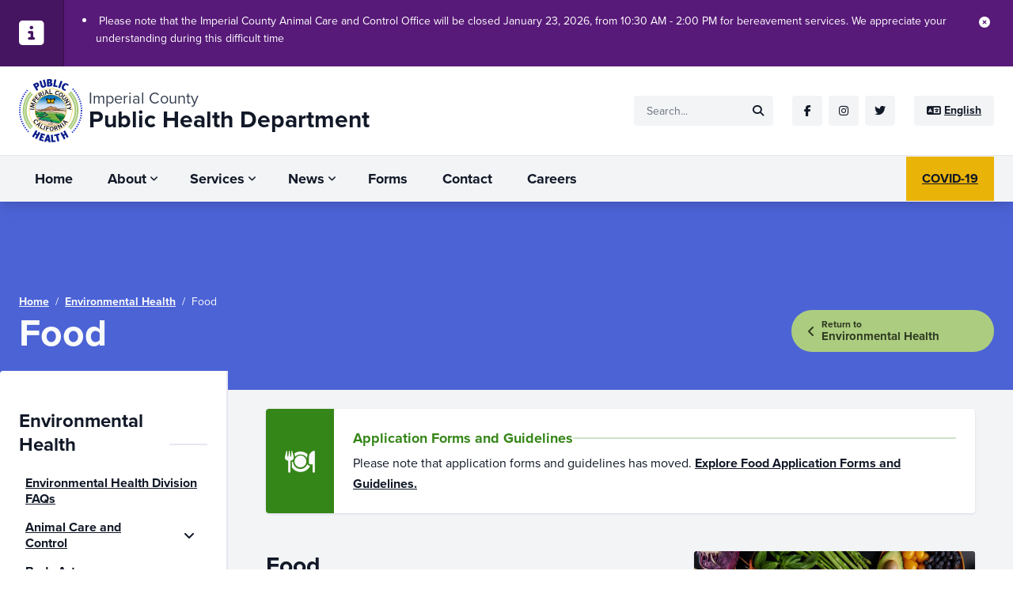

--- FILE ---
content_type: text/html; charset=UTF-8
request_url: https://www.icphd.org/environmental-health/food
body_size: 14886
content:
<!doctype html>
<html lang="en" prefix="og:https://ogp.me/ns#">
    <head>
        <meta charset="utf-8">
        <title>Food - Imperial County Public Health Department</title>
        <meta name="description" content="This program is responsible for the inspections of food establishments, mobile food facilities, vending machines, produce stands, swap meet prepackaged food stands, temporary food facilities, and more.">
        <meta name="viewport" content="width=device-width, initial-scale=1">
        <meta property="og:description" content="This program is responsible for the inspections of food establishments, mobile food facilities, vending machines, produce stands, swap meet prepackaged food stands, temporary food facilities, and more.">
        <meta property="og:locale" content="en">
        <meta property="og:site_name" content="Imperial County Public Health Department">
        <meta property="og:title" content="Food">
        <meta property="og:type" content="website">
        <meta property="og:url" content="https://www.icphd.org/environmental-health/food">
        <meta property="twitter:card" content="summary_large_image">
        <meta property="twitter:description" content="This program is responsible for the inspections of food establishments, mobile food facilities, vending machines, produce stands, swap meet prepackaged food stands, temporary food facilities, and more.">
        <meta property="twitter:title" content="Food">
        <meta property="twitter:url" content="https://www.icphd.org/environmental-health/food">
                                        <meta property="og:image" content="https://www.icphd.org/layout/_1200x630_crop_center-center_75_none/295805/ICPHD-Website-Page-Back-Link.jpg">
            <meta property="twitter:image" content="https://www.icphd.org/layout/_1200x630_crop_center-center_75_none/295805/ICPHD-Website-Page-Back-Link.jpg">
                <link href="https://www.icphd.org/environmental-health/food" rel="canonical">
                            <link href="https://www.icphd.org/layout/Logos/_16x16_fit_center-center_75_none/favicon.png" rel="icon" sizes="16x16">
            <link href="https://www.icphd.org/layout/Logos/_32x32_fit_center-center_75_none/favicon.png" rel="icon" sizes="32x32">
            <link href="https://www.icphd.org/layout/Logos/_96x96_fit_center-center_75_none/favicon.png" rel="icon" sizes="96x96">
            <link href="https://www.icphd.org/layout/Logos/_180x180_fit_center-center_75_none/favicon.png" rel="apple-touch-icon" sizes="180x180">
            <link href="https://www.icphd.org/layout/Logos/_192x192_fit_center-center_75_none/favicon.png" rel="icon" sizes="192x192">
                <link href="/css/bootstrap-prefixed.css" rel="stylesheet">
        <link href="https://use.typekit.net/orp8avr.css" rel="stylesheet">
        <link href="/css/app.css?id=099a25da6e86fed363f9d213b713672c" rel="stylesheet">
        <link rel="stylesheet" href="https://cdn.jsdelivr.net/npm/driver.js@1.0.1/dist/driver.css"/>
        <script src="https://cdn.jsdelivr.net/npm/driver.js@1.0.1/dist/driver.js.iife.js"></script>
    </head>
    <body>
        <div class="flex flex-col font-primary leading-relaxed min-h-screen text-gray-900 layout is-pre-load bg-gray-100" id="app">
            <a class="bg-gray-900 focus:bg-black fixed flex items-center justify-center leading-none left-1/2 no-underline opacity-0 focus:opacity-100 px-4 py-3 scale-95 focus:scale-100 space-x-1 text-center text-white top-4 -translate-x-1/2 whitespace-nowrap z-0 focus:z-[1000]" href="#main">
                <span class="underline">Skip to main content</span>
                <span class="fa-solid fa-arrow-turn-down" aria-hidden="true"></span>
            </a>
            <header class="bg-white fixed inset-x-0 shadow-lg top-0 z-50" id="header" role="banner">
                                                    <layout-notices storage-key="1768924442" v-cloak v-slot="{ handleDismissal }">
                        <div class="bg-accent-500 duration-300 ease-out leading-relaxed overflow-hidden text-sm text-white transition-all" id="notices-outer" v-bind:class="{ '!h-2':isScrolled }" role="alert">
                            <div class="duration-300 ease-out transition-all" v-bind:class="{ 'invisible opacity-0':isScrolled }" id="notices-inner" style="background-image:linear-gradient(to right, var(--color-accent-600) 0%, var(--color-accent-600) 49.9%, var(--color-accent-500) 50.1%, var(--color-accent-500) 100%)">
                                <div class="container relative">
                                    <div class="flex flex-nowrap gap-y-0 justify-center -mx-6">
                                        <div class="hidden md:block px-6 w-auto">
                                            <div class="bg-accent-600 border-accent-700 border-r flex h-full items-center leading-none -mx-6 px-6 py-4 text-4xl">
                                                <span class="fa-solid fa-square-info" aria-hidden="true"></span>
                                            </div>
                                        </div>
                                        <div class="flex-1 px-6 w-auto">
                                            <div class="bg-accent-500 flex h-full items-center -mx-6 pl-6 pr-16 py-4">
                                                <ul class="pl-4">
                                                                                                            <li class="[&_p]:my-2 [&_p]:first:mt-0 [&_p]:last:mt-0">
                                                            <p><strong> </strong>Please note that the Imperial County Animal Care and Control Office will be closed January 23, 2026, from 10:30 AM - 2:00 PM for bereavement services. We appreciate your understanding during this difficult time</p>
                                                        </li>
                                                                                                    </ul>
                                            </div>
                                        </div>
                                    </div>
                                    <div class="absolute right-6 top-4">
                                        <button class="flex h-6 items-center justify-center leading-none no-underline px-3 py-2 space-x-1 text-center text-white w-6 whitespace-nowrap" type="button" v-on:click="handleDismissal">
                                            <span class="fa-solid fa-circle-xmark" aria-hidden="true"></span>
                                            <span class="sr-only">Close</span>
                                        </button>
                                    </div>
                                </div>
                            </div>
                        </div>
                    </layout-notices>
                                <div class="block lg:hidden">
                    <div class="bg-white py-4">
                        <div class="container">
                            <div class="flex flex-nowrap gap-y-0 items-center justify-between -mx-6">
                                <div class="px-6 w-auto">
                                    <h1>
                                        <a class="flex items-center no-underline space-x-2" href="https://www.icphd.org/" title="Return to homepage">
                                            <div class="h-20">
                                                                                                <img class="h-full hidden sm:block" alt="" height="100%" src="https://www.icphd.org/layout/Logos/logo.svg">
                                            </div>
                                            <div class="flex-1 space-y-[0.125rem]">
                                                <div class="font-normal leading-none sm:leading-none md:leading-none text-base sm:text-lg md:text-xl text-gray-700 whitespace-nowrap">
                                                    Imperial County
                                                </div>
                                                <div class="leading-none sm:leading-none md:leading-none text-xl sm:text-2xl md:text-3xl whitespace-nowrap">
                                                    Public Health Department
                                                </div>
                                            </div>
                                        </a>
                                    </h1>
                                </div>
                                <div class="px-6 w-auto">
                                    <layout-navigation-mobile v-cloak v-slot="{ handleToggle, isActive }">
                                        <button class="flex items-center justify-center h-12 leading-none no-underline px-2 py-1 text-center w-12 whitespace-nowrap" id="navigation-mobile-toggle" v-bind:aria-expanded="isActive ? 'true' : 'false'" aria-haspopup="true" type="button" v-on:click="handleToggle">
                                            <span class="sr-only">Site navigation</span>
                                        </button>
                                        <div class="bg-white duration-300 ease-out fixed flex flex-col inset-0 invisible opacity-0 overflow-y-scroll top-[var(--header-height)] transition-all -z-[1]" v-bind:class="{ '!opacity-100 !visible !z-10':isActive }">
                                            <div class="bg-gray-100 border-gray-200 border-t py-2">
                                                <div class="container">
                                                    <div class="flex flex-wrap gap-y-2 items-center justify-between -mx-6">
                                                        <div class="px-6 w-auto">
                                                            <div class="flex items-center space-x-2">
                                                                                                                                                                                                    <a class="stagger bg-white focus:bg-primary-400/10 hover:bg-primary-400/10 flex h-[2.375rem] items-center justify-center leading-none no-underline focus:opacity-100 hover:opacity-100 text-center focus:text-primary-400 hover:text-primary-400 text-sm w-[2.375rem] whitespace-nowrap" href="https://www.facebook.com/icpublichealth">
                                                                        <span class="fa-brands fa-facebook-f" aria-hidden="true"></span>
                                                                        <span class="sr-only">Facebook</span>
                                                                    </a>
                                                                                                                                    <a class="stagger bg-white focus:bg-primary-400/10 hover:bg-primary-400/10 flex h-[2.375rem] items-center justify-center leading-none no-underline focus:opacity-100 hover:opacity-100 text-center focus:text-primary-400 hover:text-primary-400 text-sm w-[2.375rem] whitespace-nowrap" href="https://www.instagram.com/icpublichealth">
                                                                        <span class="fa-brands fa-instagram" aria-hidden="true"></span>
                                                                        <span class="sr-only">Instagram</span>
                                                                    </a>
                                                                                                                                    <a class="stagger bg-white focus:bg-primary-400/10 hover:bg-primary-400/10 flex h-[2.375rem] items-center justify-center leading-none no-underline focus:opacity-100 hover:opacity-100 text-center focus:text-primary-400 hover:text-primary-400 text-sm w-[2.375rem] whitespace-nowrap" href="https://www.twitter.com/icpublichealth">
                                                                        <span class="fa-brands fa-twitter" aria-hidden="true"></span>
                                                                        <span class="sr-only">Twitter</span>
                                                                    </a>
                                                                                                                            </div>
                                                        </div>
                                                        <div class="px-6 w-auto">
                                                            <div class="relative">
                                                                <button class="stagger bg-white focus:bg-primary-400/10 hover:bg-primary-400/10 flex h-[2.375rem] items-center justify-center leading-none no-underline focus:opacity-100 hover:opacity-100 peer px-4 space-x-1 text-center focus:text-primary-400 hover:text-primary-400 text-sm whitespace-nowrap" aria-haspopup="true" aria-label="Site language" type="button">
                                                                    <span class="fa-solid fa-language" aria-hidden="true"></span>
                                                                    <span class="underline">English</span>
                                                                </button>
                                                                <div class="absolute duration-300 ease-out invisible focus-within:visible hover:visible peer-focus:visible peer-hover:visible opacity-0 focus-within:opacity-100 hover:opacity-100 peer-focus:opacity-100 peer-hover:opacity-100 pt-2 right-0 top-full transition-all w-32 z-0 focus-within:z-10 hover:z-10 peer-focus:z-10 peer-hover:z-10">
                                                                    <ul class="bg-white block list-none m-0 p-2 rounded shadow-lg">
                                                                                                                                                                                                                            <li class="my-0">
                                                                                <a class="focus:bg-primary-400/10 hover:bg-primary-400/10 block leading-none focus:opacity-100 hover:opacity-100 p-2 focus:text-primary-400 hover:text-primary-400 text-sm" href="https://www.icphd.org/environmental-health/food">
                                                                                    English
                                                                                </a>
                                                                            </li>
                                                                                                                                                    <li class="my-0">
                                                                                <a class="focus:bg-primary-400/10 hover:bg-primary-400/10 block leading-none focus:opacity-100 hover:opacity-100 p-2 focus:text-primary-400 hover:text-primary-400 text-sm" href="https://www.icphd.org/es/salud-ambiental/alimentos">
                                                                                    Español
                                                                                </a>
                                                                            </li>
                                                                                                                                            </ul>
                                                                </div>
                                                            </div>
                                                        </div>
                                                        <div class="px-6 w-full">
                                                            <form action="https://www.icphd.org/search" method="get">
                                                                <div class="stagger relative">
                                                                    <input class="bg-white border-none h-[2.375rem] leading-none pl-4 pr-10 focus:ring focus:ring-blue-500/50 rounded text-sm w-full" aria-label="Site search" name="q" placeholder="Search..." type="text" value="">
                                                                    <button class="absolute focus:bg-primary-400/10 hover:bg-primary-400/10 flex items-center justify-center leading-none no-underline focus:opacity-100 hover:opacity-100 p-2 right-1 text-center focus:text-primary-400 hover:text-primary-400 text-sm top-1 whitespace-nowrap" type="submit">
                                                                        <span class="fa-solid fa-magnifying-glass" aria-hidden="true"></span>
                                                                        <span class="sr-only">Submit</span>
                                                                    </button>
                                                                </div>
                                                            </form>
                                                        </div>
                                                    </div>
                                                </div>
                                            </div>
                                            <div class="border-gray-200 border-t flex-1 overflow-y-scroll">
                                                <div class="container">
                                                    <div class="flex flex-wrap gap-y-0 justify-center -mx-6">
                                                        <div class="px-6 w-full">
                                                            <!-- TODO: navigation -->
                                                            <nav aria-label="Site navigation" role="navigation">
                                                                <ul class="list-none m-0 p-0 py-4" role="menubar">
                                                                                                                                                                                                                <li class="m-0" role="none">
                                                                            <a class="stagger focus:bg-primary-400/10 hover:bg-primary-400/10 block leading-none no-underline p-4 focus:text-primary-400 hover:text-primary-400 text-xl" href="https://www.icphd.org/" role="menuitem">
                                                                                Home
                                                                            </a>
                                                                                                                                                    </li>
                                                                                                                                            <li class="m-0" role="none">
                                                                            <a class="stagger focus:bg-primary-400/10 hover:bg-primary-400/10 block leading-none no-underline p-4 focus:text-primary-400 hover:text-primary-400 text-xl" href="#" role="menuitem">
                                                                                About
                                                                            </a>
                                                                                                                                                            <ul class="list-none m-0 p-0 pl-6" role="menu">
                                                                                                                                                            <li class="m-0" role="none">
                                                                            <a class="stagger focus:bg-primary-400/10 hover:bg-primary-400/10 block leading-none no-underline p-4 focus:text-primary-400 hover:text-primary-400 text-xl" href="https://www.icphd.org/about" role="menuitem">
                                                                                About Us
                                                                            </a>
                                                                                                                                                    </li>
                                                                                                                                            <li class="m-0" role="none">
                                                                            <a class="stagger focus:bg-primary-400/10 hover:bg-primary-400/10 block leading-none no-underline p-4 focus:text-primary-400 hover:text-primary-400 text-xl" href="https://www.icphd.org/about/legal-authority-for-imperial-county-public-health-department-services" role="menuitem">
                                                                                Legal Authority for Imperial County Public Health Department Services
                                                                            </a>
                                                                                                                                                    </li>
                                                                                                                                            <li class="m-0" role="none">
                                                                            <a class="stagger focus:bg-primary-400/10 hover:bg-primary-400/10 block leading-none no-underline p-4 focus:text-primary-400 hover:text-primary-400 text-xl" href="https://www.icphd.org/about/strategic-plan" role="menuitem">
                                                                                Strategic Plan 2024 - 2027
                                                                            </a>
                                                                                                                                                    </li>
                                                                                                                                                    </ul>
                                                                                                                                                    </li>
                                                                                                                                            <li class="m-0" role="none">
                                                                            <a class="stagger focus:bg-primary-400/10 hover:bg-primary-400/10 block leading-none no-underline p-4 focus:text-primary-400 hover:text-primary-400 text-xl" href="#" role="menuitem">
                                                                                Services
                                                                            </a>
                                                                                                                                                            <ul class="list-none m-0 p-0 pl-6" role="menu">
                                                                                                                                                            <li class="m-0" role="none">
                                                                            <a class="stagger focus:bg-primary-400/10 hover:bg-primary-400/10 block leading-none no-underline p-4 focus:text-primary-400 hover:text-primary-400 text-xl" href="https://www.icphd.org/clinical-and-health-services" role="menuitem">
                                                                                Clinical and Health Services
                                                                            </a>
                                                                                                                                                    </li>
                                                                                                                                            <li class="m-0" role="none">
                                                                            <a class="stagger focus:bg-primary-400/10 hover:bg-primary-400/10 block leading-none no-underline p-4 focus:text-primary-400 hover:text-primary-400 text-xl" href="https://www.icphd.org/emergency-medical-services" role="menuitem">
                                                                                Emergency Medical Services (EMS)
                                                                            </a>
                                                                                                                                                    </li>
                                                                                                                                            <li class="m-0" role="none">
                                                                            <a class="stagger focus:bg-primary-400/10 hover:bg-primary-400/10 block leading-none no-underline p-4 focus:text-primary-400 hover:text-primary-400 text-xl" href="https://www.icphd.org/environmental-health" role="menuitem">
                                                                                Environmental Health
                                                                            </a>
                                                                                                                                                    </li>
                                                                                                                                            <li class="m-0" role="none">
                                                                            <a class="stagger focus:bg-primary-400/10 hover:bg-primary-400/10 block leading-none no-underline p-4 focus:text-primary-400 hover:text-primary-400 text-xl" href="https://www.icphd.org/health-information-and-resources" role="menuitem">
                                                                                Health Information and Resources
                                                                            </a>
                                                                                                                                                    </li>
                                                                                                                                                    </ul>
                                                                                                                                                    </li>
                                                                                                                                            <li class="m-0" role="none">
                                                                            <a class="stagger focus:bg-primary-400/10 hover:bg-primary-400/10 block leading-none no-underline p-4 focus:text-primary-400 hover:text-primary-400 text-xl" href="#" role="menuitem">
                                                                                News
                                                                            </a>
                                                                                                                                                            <ul class="list-none m-0 p-0 pl-6" role="menu">
                                                                                                                                                            <li class="m-0" role="none">
                                                                            <a class="stagger focus:bg-primary-400/10 hover:bg-primary-400/10 block leading-none no-underline p-4 focus:text-primary-400 hover:text-primary-400 text-xl" href="https://www.icphd.org/news" role="menuitem">
                                                                                News Releases
                                                                            </a>
                                                                                                                                                    </li>
                                                                                                                                            <li class="m-0" role="none">
                                                                            <a class="stagger focus:bg-primary-400/10 hover:bg-primary-400/10 block leading-none no-underline p-4 focus:text-primary-400 hover:text-primary-400 text-xl" href="https://www.icphd.org/events" role="menuitem">
                                                                                Events
                                                                            </a>
                                                                                                                                                    </li>
                                                                                                                                                    </ul>
                                                                                                                                                    </li>
                                                                                                                                            <li class="m-0" role="none">
                                                                            <a class="stagger focus:bg-primary-400/10 hover:bg-primary-400/10 block leading-none no-underline p-4 focus:text-primary-400 hover:text-primary-400 text-xl" href="https://www.icphd.org/forms" role="menuitem">
                                                                                Forms
                                                                            </a>
                                                                                                                                                    </li>
                                                                                                                                            <li class="m-0" role="none">
                                                                            <a class="stagger focus:bg-primary-400/10 hover:bg-primary-400/10 block leading-none no-underline p-4 focus:text-primary-400 hover:text-primary-400 text-xl" href="https://www.icphd.org/contact" role="menuitem">
                                                                                Contact
                                                                            </a>
                                                                                                                                                    </li>
                                                                                                                                            <li class="m-0" role="none">
                                                                            <a class="stagger focus:bg-primary-400/10 hover:bg-primary-400/10 block leading-none no-underline p-4 focus:text-primary-400 hover:text-primary-400 text-xl" href="https://www.icphd.org/careers" role="menuitem">
                                                                                Careers
                                                                            </a>
                                                                                                                                                    </li>
                                                                                                                                    </ul>
                                                            </nav>
                                                        </div>
                                                    </div>
                                                </div>
                                            </div>
                                                                                            <div class="bg-gray-100 border-gray-200 border-t py-2">
                                                    <div class="container">
                                                        <div class="flex flex-nowrap gap-y-0 items-center justify-center -mx-6">
                                                            <div class="px-6 w-full">
                                                                <a class="stagger bg-[color:var(--color)] focus:bg-[color:var(--color-active)] hover:bg-[color:var(--color-active)] flex items-center justify-center leading-none no-underline focus:opacity-100 hover:opacity-100 px-4 py-3 space-x-1 text-[color:var(--color-contrast)] text-center whitespace-nowrap" href="https://www.icphd.org/covid-19" style="--color:#eab308; --color-active:#f7c42b; --color-contrast:#111827;">
                                                                    <span class="underline">COVID-19</span>
                                                                </a>
                                                            </div>
                                                        </div>
                                                    </div>
                                                </div>
                                                                                    </div>
                                    </layout-navigation-mobile>
                                </div>
                            </div>
                        </div>
                    </div>
                </div>
                <div class="hidden lg:block">
                    <div class="bg-white py-4">
                        <div class="container">
                            <div class="flex flex-nowrap gap-y-0 items-center justify-between -mx-6">
                                <div class="px-6 w-auto">
                                    <h1>
                                        <a class="flex items-center no-underline space-x-2" href="https://www.icphd.org/" title="Return to homepage">
                                            <div class="h-20">
                                                                                                <img class="block h-full" alt="" height="100%" src="https://www.icphd.org/layout/Logos/logo.svg">
                                            </div>
                                            <div class="flex-1 space-y-[0.125rem]">
                                                <div class="font-normal leading-none text-xl text-gray-700 whitespace-nowrap">
                                                    Imperial County
                                                </div>
                                                <div class="leading-none text-3xl whitespace-nowrap">
                                                    Public Health Department
                                                </div>
                                            </div>
                                        </a>
                                    </h1>
                                </div>
                                <div class="px-6 w-auto">
                                    <div class="flex items-center space-x-6">
                                        <div>
                                            <form action="https://www.icphd.org/search" method="get">
                                                <div class="relative">
                                                    <input class="bg-gray-100 border-none h-[2.375rem] leading-none pl-4 pr-10 focus:ring focus:ring-blue-500/50 rounded text-sm w-44" aria-label="Site search" name="q" placeholder="Search..." type="text" value="">
                                                    <button class="absolute focus:bg-primary-400/10 hover:bg-primary-400/10 flex items-center justify-center leading-none no-underline focus:opacity-100 hover:opacity-100 p-2 right-1 text-center focus:text-primary-400 hover:text-primary-400 text-sm top-1 whitespace-nowrap" type="submit">
                                                        <span class="fa-solid fa-magnifying-glass" aria-hidden="true"></span>
                                                        <span class="sr-only">Submit</span>
                                                    </button>
                                                </div>
                                            </form>
                                        </div>
                                        <div class="flex items-center space-x-2">
                                                                                                                                        <a class="bg-gray-100 focus:bg-primary-400/10 hover:bg-primary-400/10 flex h-[2.375rem] items-center justify-center leading-none no-underline focus:opacity-100 hover:opacity-100 text-center focus:text-primary-400 hover:text-primary-400 text-sm w-[2.375rem] whitespace-nowrap" href="https://www.facebook.com/icpublichealth">
                                                    <span class="fa-brands fa-facebook-f" aria-hidden="true"></span>
                                                    <span class="sr-only">Facebook</span>
                                                </a>
                                                                                            <a class="bg-gray-100 focus:bg-primary-400/10 hover:bg-primary-400/10 flex h-[2.375rem] items-center justify-center leading-none no-underline focus:opacity-100 hover:opacity-100 text-center focus:text-primary-400 hover:text-primary-400 text-sm w-[2.375rem] whitespace-nowrap" href="https://www.instagram.com/icpublichealth">
                                                    <span class="fa-brands fa-instagram" aria-hidden="true"></span>
                                                    <span class="sr-only">Instagram</span>
                                                </a>
                                                                                            <a class="bg-gray-100 focus:bg-primary-400/10 hover:bg-primary-400/10 flex h-[2.375rem] items-center justify-center leading-none no-underline focus:opacity-100 hover:opacity-100 text-center focus:text-primary-400 hover:text-primary-400 text-sm w-[2.375rem] whitespace-nowrap" href="https://www.twitter.com/icpublichealth">
                                                    <span class="fa-brands fa-twitter" aria-hidden="true"></span>
                                                    <span class="sr-only">Twitter</span>
                                                </a>
                                                                                    </div>
                                        <div class="relative">
                                            <button class="bg-gray-100 focus:bg-primary-400/10 hover:bg-primary-400/10 flex h-[2.375rem] items-center justify-center leading-none no-underline focus:opacity-100 hover:opacity-100 peer px-4 space-x-1 text-center focus:text-primary-400 hover:text-primary-400 text-sm whitespace-nowrap" aria-haspopup="true" aria-label="Site language" type="button">
                                                <span class="fa-solid fa-language" aria-hidden="true"></span>
                                                <span class="underline">English</span>
                                            </button>
                                            <div class="absolute duration-300 ease-out invisible focus-within:visible hover:visible peer-focus:visible peer-hover:visible opacity-0 focus-within:opacity-100 hover:opacity-100 peer-focus:opacity-100 peer-hover:opacity-100 pt-2 right-0 top-full transition-all w-32 z-0 focus-within:z-10 hover:z-10 peer-focus:z-10 peer-hover:z-10">
                                                <ul class="bg-gray-100 block list-none m-0 p-2 rounded shadow-lg">
                                                                                                                                                                <li class="my-0">
                                                            <a class="focus:bg-primary-400/10 hover:bg-primary-400/10 block leading-none focus:opacity-100 hover:opacity-100 p-2 focus:text-primary-400 hover:text-primary-400 text-sm" href="https://www.icphd.org/environmental-health/food">
                                                                English
                                                            </a>
                                                        </li>
                                                                                                            <li class="my-0">
                                                            <a class="focus:bg-primary-400/10 hover:bg-primary-400/10 block leading-none focus:opacity-100 hover:opacity-100 p-2 focus:text-primary-400 hover:text-primary-400 text-sm" href="https://www.icphd.org/es/salud-ambiental/alimentos">
                                                                Español
                                                            </a>
                                                        </li>
                                                                                                    </ul>
                                            </div>
                                        </div>
                                    </div>
                                </div>
                            </div>
                        </div>
                    </div>
                    <div class="bg-gray-100 border-gray-200 border-t">
                        <div class="container">
                            <div class="flex flex-nowrap gap-y-0 items-center justify-between -mx-6">
                                <div class="px-6 w-auto">
                                    <layout-navigation-desktop v-cloak>
                                        <!-- TODO: navigation -->
                                        <nav aria-label="Site navigation" role="navigation">
                                            <ul role="menubar">
                                                                                                                                                    <li role="none">
                                                        <a href="https://www.icphd.org/" role="menuitem">
                                                            Home
                                                        </a>
                                                                                                            </li>
                                                                                                    <li role="none">
                                                        <a href="#" role="menuitem">
                                                            About
                                                        </a>
                                                                                                                    <div>
                                                                <ul role="menu">
                                                                                                                        <li role="none">
                                                        <a href="https://www.icphd.org/about" role="menuitem">
                                                            About Us
                                                        </a>
                                                                                                            </li>
                                                                                                    <li role="none">
                                                        <a href="https://www.icphd.org/about/legal-authority-for-imperial-county-public-health-department-services" role="menuitem">
                                                            Legal Authority for Imperial County Public Health Department Services
                                                        </a>
                                                                                                            </li>
                                                                                                    <li role="none">
                                                        <a href="https://www.icphd.org/about/strategic-plan" role="menuitem">
                                                            Strategic Plan 2024 - 2027
                                                        </a>
                                                                                                            </li>
                                                                                                                </ul>
                                                            </div>
                                                                                                            </li>
                                                                                                    <li role="none">
                                                        <a href="#" role="menuitem">
                                                            Services
                                                        </a>
                                                                                                                    <div>
                                                                <ul role="menu">
                                                                                                                        <li role="none">
                                                        <a href="https://www.icphd.org/clinical-and-health-services" role="menuitem">
                                                            Clinical and Health Services
                                                        </a>
                                                                                                            </li>
                                                                                                    <li role="none">
                                                        <a href="https://www.icphd.org/emergency-medical-services" role="menuitem">
                                                            Emergency Medical Services (EMS)
                                                        </a>
                                                                                                            </li>
                                                                                                    <li role="none">
                                                        <a href="https://www.icphd.org/environmental-health" role="menuitem">
                                                            Environmental Health
                                                        </a>
                                                                                                            </li>
                                                                                                    <li role="none">
                                                        <a href="https://www.icphd.org/health-information-and-resources" role="menuitem">
                                                            Health Information and Resources
                                                        </a>
                                                                                                            </li>
                                                                                                                </ul>
                                                            </div>
                                                                                                            </li>
                                                                                                    <li role="none">
                                                        <a href="#" role="menuitem">
                                                            News
                                                        </a>
                                                                                                                    <div>
                                                                <ul role="menu">
                                                                                                                        <li role="none">
                                                        <a href="https://www.icphd.org/news" role="menuitem">
                                                            News Releases
                                                        </a>
                                                                                                            </li>
                                                                                                    <li role="none">
                                                        <a href="https://www.icphd.org/events" role="menuitem">
                                                            Events
                                                        </a>
                                                                                                            </li>
                                                                                                                </ul>
                                                            </div>
                                                                                                            </li>
                                                                                                    <li role="none">
                                                        <a href="https://www.icphd.org/forms" role="menuitem">
                                                            Forms
                                                        </a>
                                                                                                            </li>
                                                                                                    <li role="none">
                                                        <a href="https://www.icphd.org/contact" role="menuitem">
                                                            Contact
                                                        </a>
                                                                                                            </li>
                                                                                                    <li role="none">
                                                        <a href="https://www.icphd.org/careers" role="menuitem">
                                                            Careers
                                                        </a>
                                                                                                            </li>
                                                                                            </ul>
                                        </nav>
                                    </layout-navigation-desktop>
                                </div>
                                                                    <div class="px-6 w-auto">
                                        <a class="bg-[color:var(--color)] focus:bg-[color:var(--color-active)] hover:bg-[color:var(--color-active)] flex items-center justify-center leading-none no-underline focus:opacity-100 hover:opacity-100 p-5 rounded-none space-x-1 text-[color:var(--color-contrast)] text-center whitespace-nowrap" href="https://www.icphd.org/covid-19" style="--color:#eab308; --color-active:#f7c42b; --color-contrast:#111827;">
                                            <span class="underline">COVID-19</span>
                                        </a>
                                    </div>
                                                            </div>
                        </div>
                    </div>
                </div>
            </header>
            <main class="flex-1 pt-[var(--header-height)]" id="main" role="main">
                    <div class="page page-page">
        <section class="flex items-end min-h-[14.875rem] pb-12 pt-30 relative" style="background-color:#4c63d6; color:#f9fafb;">
            <div class="relative w-full z-10">
                <div class="container">
                    <div class="gap-x-12 gap-y-6 grid grid-cols-1 md:grid-cols-[minmax(0,_1fr)_16rem]">
                        <div class="col-span-1 order-2 md:order-1">
                            <div class="flex flex-nowrap gap-y-0 justify-center -mx-6">
                                <div class="px-6 space-y-2 w-full">
                                    <div>
                                        <nav aria-label="Breadcrumbs">
                                            <ol class="flex items-center leading-none list-none m-0 p-0 space-x-2 text-sm">
                                                <li class="my-0 truncate">
                                                                                                        <a href="https://www.icphd.org/">Home</a>
                                                </li>
                                                                                                                                                                                                                <li class="my-0">
                                                            /
                                                        </li>
                                                        <li class="my-0 truncate">
                                                                                                                            <a href="https://www.icphd.org/environmental-health">Environmental Health</a>
                                                                                                                    </li>
                                                                                                                                                    <li class="my-0">
                                                    /
                                                </li>
                                                <li class="my-0 truncate" aria-current="page">
                                                    Food
                                                </li>
                                            </ol>
                                        </nav>
                                    </div>
                                    <div class="flex space-x-4">
                                        <div>
                                            <h2 class="leading-none text-5xl">
                                                Food
                                            </h2>
                                        </div>
                                    </div>
                                </div>
                            </div>
                        </div>
                                                                                <div class="col-span-1 order-1 md:order-2 self-end">
                                <a class="bg-secondary-500 focus:bg-secondary-300 hover:bg-secondary-300 flex flex-nowrap group items-center justify-start no-underline focus:opacity-100 hover:opacity-100 px-5 py-3 rounded-full space-x-2 text-secondary-900/80 w-64 md:w-full" href="https://www.icphd.org/environmental-health">
                                    <div class="duration-300 ease-out left-0 group-focus:-left-0.5 group-hover:-left-0.5 relative top-px transition-all">
                                        <span class="fa-solid fa-angle-left leading-none" aria-hidden="true"></span>
                                    </div>
                                    <div class="space-y-0.5">
                                        <div class="leading-none text-xs">Return to</div>
                                        <div class="leading-none text-[0.9375rem]">Environmental Health</div>
                                    </div>
                                </a>
                            </div>
                                            </div>
                </div>
            </div>
            <div class="absolute inset-0 z-0">
                <div class="absolute inset-0 z-10" style="background-image:linear-gradient(to top, #1e2f85 0%, transparent 100%);"></div>
                                                    <div class="absolute bg-blend-multiply bg-cover bg-no-repeat inset-0 opacity-[0.33] saturate-[0.75] z-0" style="background-color:#4c63d6; background-image:url(https://www.icphd.org/layout/Stock-Photos/_1536x768_crop_center-center_75_none/das-sasha-VuBzplNNi0k-unsplash.jpg); background-position:50% 50%;"></div>
                            </div>
        </section>
                                        <section class="bg-secondary-500 lg:hidden -mt-6 pb-6 relative z-10">
            <div class="container p-0">
                <component-accordion v-cloak>
                    <template v-slot="{ active, toggle }">
                        <button class="focus:bg-secondary-300 hover:bg-secondary-300 flex items-center justify-between leading-none no-underline focus:opacity-100 hover:opacity-100 p-6 space-x-6 w-full" id="mobile-sub-navigation-toggle" aria-controls="mobile-sub-navigation-target" v-bind:aria-expanded="active.includes('1') ? 'true' : 'false'" v-on:click="toggle('1')">
                            <div class="leading-none text-lg underline">
                                Jump to a subpage...
                            </div>
                            <div>
                                <span class="fa-solid fa-angle-up" aria-hidden="true" v-if="active.includes('1')"></span>
                                <span class="fa-solid fa-angle-down" aria-hidden="true" v-else></span>
                            </div>
                        </button>
                        <div class="border-primary-500/10 border-t-2 py-4" id="mobile-sub-navigation-target" aria-labeledby="mobile-sub-navigation-toggle" v-show="active.includes('1')">
                            <component-accordion :initial-active='[27343]' v-cloak>
                                <template v-slot="{ active, toggle }">
                                    <ul class="list-none !m-0 !p-0" role="menubar">
                                                                                    <li class="!my-0" role="none">
                                                <div class="focus-within:bg-secondary-300 hover:bg-secondary-300 duration-300 ease-out flex rounded transition-all ">
                                                                                                            <a class="flex-1 leading-tight focus:opacity-100 hover:opacity-100 px-6 py-2" href="https://www.icphd.org/environmental-health/faq-environmental-draft">
                                                            Environmental Health Division FAQs
                                                        </a>
                                                                                                                                                        </div>
                                                                                            </li>
                                                                                    <li class="!my-0" role="none">
                                                <div class="focus-within:bg-secondary-300 hover:bg-secondary-300 duration-300 ease-out flex rounded transition-all ">
                                                                                                            <a class="flex-1 leading-tight focus:opacity-100 hover:opacity-100 px-6 py-2" href="https://www.icphd.org/environmental-health/animal-care-and-control">
                                                            Animal Care and Control
                                                        </a>
                                                                                                                                                                <button class="focus:bg-secondary-100 hover:bg-secondary-100 leading-none m-2 focus:opacity-100 hover:opacity-100 px-4" id="mobile-sub-navigation-toggle-19103" aria-controls="mobile-sub-navigation-target-19103" v-bind:aria-expanded="active.includes('19103') ? 'true' : 'false'" v-on:click="toggle('19103')">
                                                            <span class="fa-solid fa-angle-up" aria-hidden="true" v-if="active.includes('19103')"></span>
                                                            <span class="fa-solid fa-angle-down" aria-hidden="true" v-else></span>
                                                        </button>
                                                                                                    </div>
                                                                                                    <div class="ml-6" id="mobile-sub-navigation-target-19103" aria-labeledby="mobile-sub-navigation-toggle-19103" v-show="active.includes('19103')">
                                                        <ul class="list-none !m-0 !p-0" role="menu">
                                                                                                        <li class="!my-0" role="none">
                                                <div class="focus-within:bg-secondary-300 hover:bg-secondary-300 duration-300 ease-out flex rounded transition-all ">
                                                                                                            <a class="flex-1 leading-tight focus:opacity-100 hover:opacity-100 px-6 py-2" href="https://www.icphd.org/environmental-health/animal-care-and-control/adoption">
                                                            Adoption
                                                        </a>
                                                                                                                                                        </div>
                                                                                            </li>
                                                                                    <li class="!my-0" role="none">
                                                <div class="focus-within:bg-secondary-300 hover:bg-secondary-300 duration-300 ease-out flex rounded transition-all ">
                                                                                                            <a class="flex-1 leading-tight focus:opacity-100 hover:opacity-100 px-6 py-2" href="https://www.icphd.org/environmental-health/animal-care-and-control/lost-and-found">
                                                            Lost and Found
                                                        </a>
                                                                                                                                                        </div>
                                                                                            </li>
                                                                                    <li class="!my-0" role="none">
                                                <div class="focus-within:bg-secondary-300 hover:bg-secondary-300 duration-300 ease-out flex rounded transition-all ">
                                                                                                            <a class="flex-1 leading-tight focus:opacity-100 hover:opacity-100 px-6 py-2" href="https://www.icphd.org/environmental-health/animal-care-and-control/dog-bite-information-and-prevention">
                                                            Dog Bite Information and Prevention
                                                        </a>
                                                                                                                                                        </div>
                                                                                            </li>
                                                                                    <li class="!my-0" role="none">
                                                <div class="focus-within:bg-secondary-300 hover:bg-secondary-300 duration-300 ease-out flex rounded transition-all ">
                                                                                                            <a class="flex-1 leading-tight focus:opacity-100 hover:opacity-100 px-6 py-2" href="https://www.icphd.org/environmental-health/animal-care-and-control/program-services">
                                                            Animal Care &amp; Control Services
                                                        </a>
                                                                                                                                                                <button class="focus:bg-secondary-100 hover:bg-secondary-100 leading-none m-2 focus:opacity-100 hover:opacity-100 px-4" id="mobile-sub-navigation-toggle-19123" aria-controls="mobile-sub-navigation-target-19123" v-bind:aria-expanded="active.includes('19123') ? 'true' : 'false'" v-on:click="toggle('19123')">
                                                            <span class="fa-solid fa-angle-up" aria-hidden="true" v-if="active.includes('19123')"></span>
                                                            <span class="fa-solid fa-angle-down" aria-hidden="true" v-else></span>
                                                        </button>
                                                                                                    </div>
                                                                                                    <div class="ml-6" id="mobile-sub-navigation-target-19123" aria-labeledby="mobile-sub-navigation-toggle-19123" v-show="active.includes('19123')">
                                                        <ul class="list-none !m-0 !p-0" role="menu">
                                                                                                        <li class="!my-0" role="none">
                                                <div class="focus-within:bg-secondary-300 hover:bg-secondary-300 duration-300 ease-out flex rounded transition-all ">
                                                                                                            <a class="flex-1 leading-tight focus:opacity-100 hover:opacity-100 px-6 py-2" href="https://www.icphd.org/environmental-health/animal-care-and-control/program-services/pet-licenses">
                                                            Pet Licenses
                                                        </a>
                                                                                                                                                        </div>
                                                                                            </li>
                                                                                    <li class="!my-0" role="none">
                                                <div class="focus-within:bg-secondary-300 hover:bg-secondary-300 duration-300 ease-out flex rounded transition-all ">
                                                                                                            <a class="flex-1 leading-tight focus:opacity-100 hover:opacity-100 px-6 py-2" href="https://www.icphd.org/environmental-health/animal-care-and-control/program-services/microchip">
                                                            Microchip
                                                        </a>
                                                                                                                                                        </div>
                                                                                            </li>
                                                                                    <li class="!my-0" role="none">
                                                <div class="focus-within:bg-secondary-300 hover:bg-secondary-300 duration-300 ease-out flex rounded transition-all ">
                                                                                                            <a class="flex-1 leading-tight focus:opacity-100 hover:opacity-100 px-6 py-2" href="https://www.icphd.org/environmental-health/animal-care-and-control/program-services/summer-cautions">
                                                            Summer Cautions
                                                        </a>
                                                                                                                                                        </div>
                                                                                            </li>
                                                                                    <li class="!my-0" role="none">
                                                <div class="focus-within:bg-secondary-300 hover:bg-secondary-300 duration-300 ease-out flex rounded transition-all ">
                                                                                                            <a class="flex-1 leading-tight focus:opacity-100 hover:opacity-100 px-6 py-2" href="https://www.icphd.org/environmental-health/animal-care-and-control/program-services/spay-neuter">
                                                            Spay &amp; Neuter
                                                        </a>
                                                                                                                                                        </div>
                                                                                            </li>
                                                                                    <li class="!my-0" role="none">
                                                <div class="focus-within:bg-secondary-300 hover:bg-secondary-300 duration-300 ease-out flex rounded transition-all ">
                                                                                                            <a class="flex-1 leading-tight focus:opacity-100 hover:opacity-100 px-6 py-2" href="https://www.icphd.org/environmental-health/animal-care-and-control/program-services/vaccinations">
                                                            Vaccinations
                                                        </a>
                                                                                                                                                        </div>
                                                                                            </li>
                                                                                                </ul>
                                                    </div>
                                                                                            </li>
                                                                                    <li class="!my-0" role="none">
                                                <div class="focus-within:bg-secondary-300 hover:bg-secondary-300 duration-300 ease-out flex rounded transition-all ">
                                                                                                            <a class="flex-1 leading-tight focus:opacity-100 hover:opacity-100 px-6 py-2" href="https://www.icphd.org/environmental-health/animal-care-and-control/animal-related-laws">
                                                            Animal Related Laws
                                                        </a>
                                                                                                                                                        </div>
                                                                                            </li>
                                                                                                </ul>
                                                    </div>
                                                                                            </li>
                                                                                    <li class="!my-0" role="none">
                                                <div class="focus-within:bg-secondary-300 hover:bg-secondary-300 duration-300 ease-out flex rounded transition-all ">
                                                                                                            <a class="flex-1 leading-tight focus:opacity-100 hover:opacity-100 px-6 py-2" href="https://www.icphd.org/environmental-health/body-art">
                                                            Body Art
                                                        </a>
                                                                                                                                                        </div>
                                                                                            </li>
                                                                                    <li class="!my-0" role="none">
                                                <div class="focus-within:bg-secondary-300 hover:bg-secondary-300 duration-300 ease-out flex rounded transition-all ">
                                                                                                            <a class="flex-1 leading-tight focus:opacity-100 hover:opacity-100 px-6 py-2" href="https://www.icphd.org/environmental-health/vector-control">
                                                            Vector Control
                                                        </a>
                                                                                                                                                                <button class="focus:bg-secondary-100 hover:bg-secondary-100 leading-none m-2 focus:opacity-100 hover:opacity-100 px-4" id="mobile-sub-navigation-toggle-62045" aria-controls="mobile-sub-navigation-target-62045" v-bind:aria-expanded="active.includes('62045') ? 'true' : 'false'" v-on:click="toggle('62045')">
                                                            <span class="fa-solid fa-angle-up" aria-hidden="true" v-if="active.includes('62045')"></span>
                                                            <span class="fa-solid fa-angle-down" aria-hidden="true" v-else></span>
                                                        </button>
                                                                                                    </div>
                                                                                                    <div class="ml-6" id="mobile-sub-navigation-target-62045" aria-labeledby="mobile-sub-navigation-toggle-62045" v-show="active.includes('62045')">
                                                        <ul class="list-none !m-0 !p-0" role="menu">
                                                                                                        <li class="!my-0" role="none">
                                                <div class="focus-within:bg-secondary-300 hover:bg-secondary-300 duration-300 ease-out flex rounded transition-all ">
                                                                                                            <a class="flex-1 leading-tight focus:opacity-100 hover:opacity-100 px-6 py-2" href="https://www.icphd.org/environmental-health/vector-control/bees">
                                                            Bees
                                                        </a>
                                                                                                                                                        </div>
                                                                                            </li>
                                                                                    <li class="!my-0" role="none">
                                                <div class="focus-within:bg-secondary-300 hover:bg-secondary-300 duration-300 ease-out flex rounded transition-all ">
                                                                                                            <a class="flex-1 leading-tight focus:opacity-100 hover:opacity-100 px-6 py-2" href="https://www.icphd.org/environmental-health/vector-control#vectorborne-disease">
                                                            Mosquitoes
                                                        </a>
                                                                                                                                                        </div>
                                                                                            </li>
                                                                                    <li class="!my-0" role="none">
                                                <div class="focus-within:bg-secondary-300 hover:bg-secondary-300 duration-300 ease-out flex rounded transition-all ">
                                                                                                            <a class="flex-1 leading-tight focus:opacity-100 hover:opacity-100 px-6 py-2" href="https://www.icphd.org/environmental-health/vector-control/west-nile-virus">
                                                            West Nile Virus
                                                        </a>
                                                                                                                                                        </div>
                                                                                            </li>
                                                                                                </ul>
                                                    </div>
                                                                                            </li>
                                                                                    <li class="!my-0" role="none">
                                                <div class="focus-within:bg-secondary-300 hover:bg-secondary-300 duration-300 ease-out flex rounded transition-all ">
                                                                                                            <a class="flex-1 leading-tight focus:opacity-100 hover:opacity-100 px-6 py-2" href="https://www.icphd.org/environmental-health/dairy">
                                                            Dairy
                                                        </a>
                                                                                                                                                        </div>
                                                                                            </li>
                                                                                    <li class="!my-0" role="none">
                                                <div class="focus-within:bg-secondary-300 hover:bg-secondary-300 duration-300 ease-out flex rounded transition-all bg-secondary-300">
                                                                                                            <a class="flex-1 leading-tight focus:opacity-100 hover:opacity-100 px-6 py-2" href="https://www.icphd.org/environmental-health/food">
                                                            Food
                                                        </a>
                                                                                                                                                                <button class="focus:bg-secondary-100 hover:bg-secondary-100 leading-none m-2 focus:opacity-100 hover:opacity-100 px-4" id="mobile-sub-navigation-toggle-63027" aria-controls="mobile-sub-navigation-target-63027" v-bind:aria-expanded="active.includes('63027') ? 'true' : 'false'" v-on:click="toggle('63027')">
                                                            <span class="fa-solid fa-angle-up" aria-hidden="true" v-if="active.includes('63027')"></span>
                                                            <span class="fa-solid fa-angle-down" aria-hidden="true" v-else></span>
                                                        </button>
                                                                                                    </div>
                                                                                                    <div class="ml-6" id="mobile-sub-navigation-target-63027" aria-labeledby="mobile-sub-navigation-toggle-63027" v-show="active.includes('63027')">
                                                        <ul class="list-none !m-0 !p-0" role="menu">
                                                                                                        <li class="!my-0" role="none">
                                                <div class="focus-within:bg-secondary-300 hover:bg-secondary-300 duration-300 ease-out flex rounded transition-all ">
                                                                                                            <a class="flex-1 leading-tight focus:opacity-100 hover:opacity-100 px-6 py-2" href="https://www.icphd.org/environmental-health/food/cottage-food">
                                                            Cottage Food
                                                        </a>
                                                                                                                                                        </div>
                                                                                            </li>
                                                                                    <li class="!my-0" role="none">
                                                <div class="focus-within:bg-secondary-300 hover:bg-secondary-300 duration-300 ease-out flex rounded transition-all ">
                                                                                                            <a class="flex-1 leading-tight focus:opacity-100 hover:opacity-100 px-6 py-2" href="https://www.icphd.org/environmental-health/food/mobile-food-units">
                                                            Mobile Food Units
                                                        </a>
                                                                                                                                                        </div>
                                                                                            </li>
                                                                                    <li class="!my-0" role="none">
                                                <div class="focus-within:bg-secondary-300 hover:bg-secondary-300 duration-300 ease-out flex rounded transition-all ">
                                                                                                            <a class="flex-1 leading-tight focus:opacity-100 hover:opacity-100 px-6 py-2" href="https://www.icphd.org/environmental-health/food/temporary-food-facilities">
                                                            Temporary Food Facilities
                                                        </a>
                                                                                                                                                        </div>
                                                                                            </li>
                                                                                    <li class="!my-0" role="none">
                                                <div class="focus-within:bg-secondary-300 hover:bg-secondary-300 duration-300 ease-out flex rounded transition-all ">
                                                                                                            <a class="flex-1 leading-tight focus:opacity-100 hover:opacity-100 px-6 py-2" href="https://www.icphd.org/environmental-health/food/mehko">
                                                            Microenterprise Home Kitchen Operation (MEHKO)
                                                        </a>
                                                                                                                                                        </div>
                                                                                            </li>
                                                                                    <li class="!my-0" role="none">
                                                <div class="focus-within:bg-secondary-300 hover:bg-secondary-300 duration-300 ease-out flex rounded transition-all ">
                                                                                                            <a class="flex-1 leading-tight focus:opacity-100 hover:opacity-100 px-6 py-2" href="https://www.icphd.org/environmental-health/food/food-establishments">
                                                            Food Establishments
                                                        </a>
                                                                                                                                                        </div>
                                                                                            </li>
                                                                                    <li class="!my-0" role="none">
                                                <div class="focus-within:bg-secondary-300 hover:bg-secondary-300 duration-300 ease-out flex rounded transition-all ">
                                                                                                            <a class="flex-1 leading-tight focus:opacity-100 hover:opacity-100 px-6 py-2" href="https://www.icphd.org/environmental-health/food/foodborne-illness-outbreaks">
                                                            Foodborne Illness Outbreaks
                                                        </a>
                                                                                                                                                        </div>
                                                                                            </li>
                                                                                                </ul>
                                                    </div>
                                                                                            </li>
                                                                                    <li class="!my-0" role="none">
                                                <div class="focus-within:bg-secondary-300 hover:bg-secondary-300 duration-300 ease-out flex rounded transition-all ">
                                                                                                            <a class="flex-1 leading-tight focus:opacity-100 hover:opacity-100 px-6 py-2" href="https://www.icphd.org/environmental-health/hazardous-materials">
                                                            Hazardous Materials
                                                        </a>
                                                                                                                                                        </div>
                                                                                            </li>
                                                                                    <li class="!my-0" role="none">
                                                <div class="focus-within:bg-secondary-300 hover:bg-secondary-300 duration-300 ease-out flex rounded transition-all ">
                                                                                                            <a class="flex-1 leading-tight focus:opacity-100 hover:opacity-100 px-6 py-2" href="https://www.icphd.org/environmental-health/land-use">
                                                            Land Use
                                                        </a>
                                                                                                                                                        </div>
                                                                                            </li>
                                                                                    <li class="!my-0" role="none">
                                                <div class="focus-within:bg-secondary-300 hover:bg-secondary-300 duration-300 ease-out flex rounded transition-all ">
                                                                                                            <a class="flex-1 leading-tight focus:opacity-100 hover:opacity-100 px-6 py-2" href="https://www.icphd.org/environmental-health/new-river">
                                                            New River
                                                        </a>
                                                                                                                                                        </div>
                                                                                            </li>
                                                                                    <li class="!my-0" role="none">
                                                <div class="focus-within:bg-secondary-300 hover:bg-secondary-300 duration-300 ease-out flex rounded transition-all ">
                                                                                                            <a class="flex-1 leading-tight focus:opacity-100 hover:opacity-100 px-6 py-2" href="https://www.icphd.org/environmental-health/point-of-entry-project">
                                                            Point of Entry Project
                                                        </a>
                                                                                                                                                        </div>
                                                                                            </li>
                                                                                    <li class="!my-0" role="none">
                                                <div class="focus-within:bg-secondary-300 hover:bg-secondary-300 duration-300 ease-out flex rounded transition-all ">
                                                                                                            <a class="flex-1 leading-tight focus:opacity-100 hover:opacity-100 px-6 py-2" href="https://www.icphd.org/environmental-health/pools">
                                                            Pools
                                                        </a>
                                                                                                                                                        </div>
                                                                                            </li>
                                                                                    <li class="!my-0" role="none">
                                                <div class="focus-within:bg-secondary-300 hover:bg-secondary-300 duration-300 ease-out flex rounded transition-all ">
                                                                                                            <a class="flex-1 leading-tight focus:opacity-100 hover:opacity-100 px-6 py-2" href="https://www.icphd.org/environmental-health/solid-waste">
                                                            Solid Waste
                                                        </a>
                                                                                                                                                                <button class="focus:bg-secondary-100 hover:bg-secondary-100 leading-none m-2 focus:opacity-100 hover:opacity-100 px-4" id="mobile-sub-navigation-toggle-19234" aria-controls="mobile-sub-navigation-target-19234" v-bind:aria-expanded="active.includes('19234') ? 'true' : 'false'" v-on:click="toggle('19234')">
                                                            <span class="fa-solid fa-angle-up" aria-hidden="true" v-if="active.includes('19234')"></span>
                                                            <span class="fa-solid fa-angle-down" aria-hidden="true" v-else></span>
                                                        </button>
                                                                                                    </div>
                                                                                                    <div class="ml-6" id="mobile-sub-navigation-target-19234" aria-labeledby="mobile-sub-navigation-toggle-19234" v-show="active.includes('19234')">
                                                        <ul class="list-none !m-0 !p-0" role="menu">
                                                                                                        <li class="!my-0" role="none">
                                                <div class="focus-within:bg-secondary-300 hover:bg-secondary-300 duration-300 ease-out flex rounded transition-all ">
                                                                                                            <a class="flex-1 leading-tight focus:opacity-100 hover:opacity-100 px-6 py-2" href="https://www.icphd.org/environmental-health/solid-waste/county-clean-up-assistance-program">
                                                            County Clean-Up Assistance Program
                                                        </a>
                                                                                                                                                        </div>
                                                                                            </li>
                                                                                    <li class="!my-0" role="none">
                                                <div class="focus-within:bg-secondary-300 hover:bg-secondary-300 duration-300 ease-out flex rounded transition-all ">
                                                                                                            <a class="flex-1 leading-tight focus:opacity-100 hover:opacity-100 px-6 py-2" href="https://www.icphd.org/environmental-health/solid-waste/illegal-dumping">
                                                            Illegal Dumping
                                                        </a>
                                                                                                                                                        </div>
                                                                                            </li>
                                                                                    <li class="!my-0" role="none">
                                                <div class="focus-within:bg-secondary-300 hover:bg-secondary-300 duration-300 ease-out flex rounded transition-all ">
                                                                                                            <a class="flex-1 leading-tight focus:opacity-100 hover:opacity-100 px-6 py-2" href="https://www.icphd.org/environmental-health/solid-waste/solid-waste-facilities">
                                                            Solid Waste Facilities
                                                        </a>
                                                                                                                                                        </div>
                                                                                            </li>
                                                                                                </ul>
                                                    </div>
                                                                                            </li>
                                                                                    <li class="!my-0" role="none">
                                                <div class="focus-within:bg-secondary-300 hover:bg-secondary-300 duration-300 ease-out flex rounded transition-all ">
                                                                                                            <a class="flex-1 leading-tight focus:opacity-100 hover:opacity-100 px-6 py-2" href="https://www.icphd.org/environmental-health/water-programs">
                                                            Water Programs
                                                        </a>
                                                                                                                                                                <button class="focus:bg-secondary-100 hover:bg-secondary-100 leading-none m-2 focus:opacity-100 hover:opacity-100 px-4" id="mobile-sub-navigation-toggle-19253" aria-controls="mobile-sub-navigation-target-19253" v-bind:aria-expanded="active.includes('19253') ? 'true' : 'false'" v-on:click="toggle('19253')">
                                                            <span class="fa-solid fa-angle-up" aria-hidden="true" v-if="active.includes('19253')"></span>
                                                            <span class="fa-solid fa-angle-down" aria-hidden="true" v-else></span>
                                                        </button>
                                                                                                    </div>
                                                                                                    <div class="ml-6" id="mobile-sub-navigation-target-19253" aria-labeledby="mobile-sub-navigation-toggle-19253" v-show="active.includes('19253')">
                                                        <ul class="list-none !m-0 !p-0" role="menu">
                                                                                                        <li class="!my-0" role="none">
                                                <div class="focus-within:bg-secondary-300 hover:bg-secondary-300 duration-300 ease-out flex rounded transition-all ">
                                                                                                            <a class="flex-1 leading-tight focus:opacity-100 hover:opacity-100 px-6 py-2" href="https://www.icphd.org/environmental-health/water-programs/public-water-systems">
                                                            Public Water Systems
                                                        </a>
                                                                                                                                                        </div>
                                                                                            </li>
                                                                                    <li class="!my-0" role="none">
                                                <div class="focus-within:bg-secondary-300 hover:bg-secondary-300 duration-300 ease-out flex rounded transition-all ">
                                                                                                            <a class="flex-1 leading-tight focus:opacity-100 hover:opacity-100 px-6 py-2" href="https://www.icphd.org/environmental-health/water-programs/private-systems">
                                                            Private Systems
                                                        </a>
                                                                                                                                                        </div>
                                                                                            </li>
                                                                                    <li class="!my-0" role="none">
                                                <div class="focus-within:bg-secondary-300 hover:bg-secondary-300 duration-300 ease-out flex rounded transition-all ">
                                                                                                            <a class="flex-1 leading-tight focus:opacity-100 hover:opacity-100 px-6 py-2" href="https://www.icphd.org/environmental-health/water-programs/related-links-3">
                                                            Water program resources
                                                        </a>
                                                                                                                                                        </div>
                                                                                            </li>
                                                                                    <li class="!my-0" role="none">
                                                <div class="focus-within:bg-secondary-300 hover:bg-secondary-300 duration-300 ease-out flex rounded transition-all ">
                                                                                                            <a class="flex-1 leading-tight focus:opacity-100 hover:opacity-100 px-6 py-2" href="https://www.icphd.org/environmental-health/water-programs/harmful-algal-blooms">
                                                            Harmful Algal Blooms
                                                        </a>
                                                                                                                                                        </div>
                                                                                            </li>
                                                                                                </ul>
                                                    </div>
                                                                                            </li>
                                                                                    <li class="!my-0" role="none">
                                                <div class="focus-within:bg-secondary-300 hover:bg-secondary-300 duration-300 ease-out flex rounded transition-all ">
                                                                                                            <a class="flex-1 leading-tight focus:opacity-100 hover:opacity-100 px-6 py-2" href="https://www.icphd.org/environmental-health/environmental-health-fees">
                                                            Environmental Health Fees
                                                        </a>
                                                                                                                                                        </div>
                                                                                            </li>
                                                                                    <li class="!my-0" role="none">
                                                <div class="focus-within:bg-secondary-300 hover:bg-secondary-300 duration-300 ease-out flex rounded transition-all ">
                                                                                                            <a class="flex-1 leading-tight focus:opacity-100 hover:opacity-100 px-6 py-2" href="https://www.icphd.org/environmental-health/environmental-health-forms">
                                                            Environmental Health Forms and Applications
                                                        </a>
                                                                                                                                                        </div>
                                                                                            </li>
                                                                                    <li class="!my-0" role="none">
                                                <div class="focus-within:bg-secondary-300 hover:bg-secondary-300 duration-300 ease-out flex rounded transition-all ">
                                                                                                            <a class="flex-1 leading-tight focus:opacity-100 hover:opacity-100 px-6 py-2" href="https://www.icphd.org/environmental-health/ehdstaff">
                                                            Environmental Health Staff
                                                        </a>
                                                                                                                                                        </div>
                                                                                            </li>
                                                                                    <li class="!my-0" role="none">
                                                <div class="focus-within:bg-secondary-300 hover:bg-secondary-300 duration-300 ease-out flex rounded transition-all ">
                                                                                                            <a class="flex-1 leading-tight focus:opacity-100 hover:opacity-100 px-6 py-2" href="https://www.icphd.org/environmental-health/notice-of-right-to-appeal">
                                                            Notice of Right to Appeal
                                                        </a>
                                                                                                                                                        </div>
                                                                                            </li>
                                                                            </ul>
                                </template>
                            </component-accordion>
                        </div>
                    </template>
                </component-accordion>
            </div>
        </section>
        <section class="-mt-6 relative z-20">
            <div class="container relative">
                <div class="flex flex-wrap gap-y-24 justify-center -mx-6 py-12 lg:py-0 relative z-10">
                    <div class="lg:flex-1 flex flex-col flex-nowrap items-start justify-between lg:order-2 px-6 lg:p-12 space-y-12 w-full lg:w-[46rem] xl:w-[62rem]">
                        <div class="w-full [&_*]:scroll-mt-52">
                                                            <div class="content-block content-block-alert content-block-alert-accent">
    <div class="bg-white flex flex-col sm:flex-row flex-wrap overflow-hidden rounded shadow shadow-primary-500/10" style="--color:#358618; --color-contrast:#f9fafb;">
    <div class="bg-[color:var(--color)] flex items-center justify-start sm:justify-center leading-none p-4 text-3xl text-[color:var(--color-contrast)]">
                    <span class="fa-solid fa-plate-utensils leading-tight px-2 py-1 text-3xl" aria-hidden="true"></span>
            </div>
    <div class="flex-1 p-6 space-y-2">
                    <div class="flex flex-nowrap gap-4 items-end my-0.5">
                <h3 class="leading-tight text-[color:var(--color)] text-lg">
                    Application Forms and Guidelines
                </h3>
                <div class="bg-[color:var(--color)] flex-1 h-0.5 mb-2.5 min-w-[4rem] opacity-25 rounded-full w-full"></div>
            </div>
                <div>
            <p>Please note that application forms and guidelines has moved. <a href="https://www.icphd.org/environmental-health/environmental-health-forms#food">Explore Food Application Forms and Guidelines.</a></p>
        </div>
    </div>
</div>
</div>
                                                            <div class="content-block content-block-feature content-block-feature-text-image">
    <div class="flex flex-wrap -mx-4" style="--color:#111827; --color-contrast:#f9fafb; --color-darken:#020204; --color-lighten:#212e4a;">
    <div class="order-1 md:order-2 px-4 w-full md:w-5/12">
        <div class="bg-gray-900 overflow-hidden rounded shadow shadow-primary-500/10 ">
                                        <img class="w-full " alt="" src="https://www.icphd.org/layout/Stock-Photos/_1024xAUTO_fit_center-center_75_none/different-vegetables-seeds-fruits-table-healthy-diet-flat-lay-top-view.jpg" style="object-position:50% 50%;">
                    </div>
    </div>
    <div class="mt-8 md:mt-0 order-2 md:order-1 px-4 space-y-6 w-full md:w-7/12 ">
        <div class="space-y-6">
                            <h3>
                    Food
                </h3>
                        <div class="text-lg">
                <p>This program is responsible for the inspections of food establishments, mobile food facilities, vending machines, produce stands, swap meet prepackaged food stands, temporary food facilities, satellite food distribution facilities, stationary mobile food preparation units, mobile support units, and mobile food preparation units.</p>
            </div>
        </div>
            </div>
</div>
</div>
                                                            <div class="content-block content-block-buttons content-block-buttons-grid">
                    <div class="gap-x-6 gap-y-4 grid grid-cols-[repeat(var(--mobile-columns),_minmax(0,_1fr))] md:grid-cols-[repeat(var(--tablet-columns),_minmax(0,_1fr))] lg:grid-cols-[repeat(var(--laptop-columns),_minmax(0,_1fr))] xl:grid-cols-[repeat(var(--desktop-columns),_minmax(0,_1fr))]" style="--mobile-columns:1; --tablet-columns:2; --laptop-columns:2; --desktop-columns:2;">
                                        <div class="col-span-1">
                    <a class="bg-[color:var(--color)] flex flex-nowrap h-full leading-none no-underline overflow-hidden text-[color:var(--color-contrast)] w-full" href="https://www.icphd.org/environmental-health/food/cottage-food" style="--color:#0a1c89; --color-contrast:#f9fafb;">
                                                    <div class="bg-black/25 flex items-center justify-center leading-none p-4 text-xl">
                                <span class="fa-solid fa-fw fa-fa-sharp fa-solid fa-plate-utensils" aria-hidden="true"></span>
                            </div>
                            <div class="bg-black/40 h-full w-0.5"></div>
                                                <div class="flex items-center justify-start leading-none text-sm underline p-4">
                            Cottage Food
                        </div>
                    </a>
                </div>
                            <div class="col-span-1">
                    <a class="bg-[color:var(--color)] flex flex-nowrap h-full leading-none no-underline overflow-hidden text-[color:var(--color-contrast)] w-full" href="https://www.icphd.org/environmental-health/food/mehko" style="--color:#0a1c89; --color-contrast:#f9fafb;">
                                                    <div class="bg-black/25 flex items-center justify-center leading-none p-4 text-xl">
                                <span class="fa-solid fa-fw fa-fa-solid fa-kitchen-set" aria-hidden="true"></span>
                            </div>
                            <div class="bg-black/40 h-full w-0.5"></div>
                                                <div class="flex items-center justify-start leading-none text-sm underline p-4">
                            Microenterprise Home Kitchen Operation (MEHKO)
                        </div>
                    </a>
                </div>
                            <div class="col-span-1">
                    <a class="bg-[color:var(--color)] flex flex-nowrap h-full leading-none no-underline overflow-hidden text-[color:var(--color-contrast)] w-full" href="https://www.icphd.org/environmental-health/food/mobile-food-units" style="--color:#0a1c89; --color-contrast:#f9fafb;">
                                                    <div class="bg-black/25 flex items-center justify-center leading-none p-4 text-xl">
                                <span class="fa-solid fa-fw fa-truck-fast" aria-hidden="true"></span>
                            </div>
                            <div class="bg-black/40 h-full w-0.5"></div>
                                                <div class="flex items-center justify-start leading-none text-sm underline p-4">
                            Mobile Food Units
                        </div>
                    </a>
                </div>
                            <div class="col-span-1">
                    <a class="bg-[color:var(--color)] flex flex-nowrap h-full leading-none no-underline overflow-hidden text-[color:var(--color-contrast)] w-full" href="https://www.icphd.org/environmental-health/food/food-establishments" style="--color:#0a1c89; --color-contrast:#f9fafb;">
                                                    <div class="bg-black/25 flex items-center justify-center leading-none p-4 text-xl">
                                <span class="fa-solid fa-fw fa-utensils" aria-hidden="true"></span>
                            </div>
                            <div class="bg-black/40 h-full w-0.5"></div>
                                                <div class="flex items-center justify-start leading-none text-sm underline p-4">
                            Food Establishments
                        </div>
                    </a>
                </div>
                            <div class="col-span-1">
                    <a class="bg-[color:var(--color)] flex flex-nowrap h-full leading-none no-underline overflow-hidden text-[color:var(--color-contrast)] w-full" href="https://www.icphd.org/environmental-health/food/temporary-food-facilities" style="--color:#0a1c89; --color-contrast:#f9fafb;">
                                                    <div class="bg-black/25 flex items-center justify-center leading-none p-4 text-xl">
                                <span class="fa-solid fa-fw fa-fire-burner" aria-hidden="true"></span>
                            </div>
                            <div class="bg-black/40 h-full w-0.5"></div>
                                                <div class="flex items-center justify-start leading-none text-sm underline p-4">
                            Temporary Food Facilities
                        </div>
                    </a>
                </div>
                            <div class="col-span-1">
                    <a class="bg-[color:var(--color)] flex flex-nowrap h-full leading-none no-underline overflow-hidden text-[color:var(--color-contrast)] w-full" href="https://www.icphd.org/environmental-health/food/foodborne-illness-outbreaks" style="--color:#0a1c89; --color-contrast:#f9fafb;">
                                                    <div class="bg-black/25 flex items-center justify-center leading-none p-4 text-xl">
                                <span class="fa-solid fa-fw fa-bacterium" aria-hidden="true"></span>
                            </div>
                            <div class="bg-black/40 h-full w-0.5"></div>
                                                <div class="flex items-center justify-start leading-none text-sm underline p-4">
                            Foodborne Illness Outbreaks
                        </div>
                    </a>
                </div>
                    </div>
</div>
                                                            <div class="content-block content-block-heading" id="application-forms-and-guidelines" style="--color:#111827;">
    <div class="flex flex-nowrap gap-4 items-center">
                <h3 class="leading-tight text-gray-800 text-3xl text-left">
            Application Forms and Guidelines
        </h3>
                    <div class="bg-[color:var(--color)] flex-1 h-0.5 min-w-[4rem] opacity-25 rounded-full w-full"></div>
            </div>
</div>
                                                            <div class="content-block content-block-alert content-block-alert-accent">
    <div class="bg-white flex flex-col sm:flex-row flex-wrap overflow-hidden rounded shadow shadow-primary-500/10" style="--color:#358618; --color-contrast:#f9fafb;">
    <div class="bg-[color:var(--color)] flex items-center justify-start sm:justify-center leading-none p-4 text-3xl text-[color:var(--color-contrast)]">
                    <span class="fa-solid fa-plate-utensils leading-tight px-2 py-1 text-3xl" aria-hidden="true"></span>
            </div>
    <div class="flex-1 p-6 space-y-2">
                    <div class="flex flex-nowrap gap-4 items-end my-0.5">
                <h3 class="leading-tight text-[color:var(--color)] text-lg">
                    Application Forms and Guidelines
                </h3>
                <div class="bg-[color:var(--color)] flex-1 h-0.5 mb-2.5 min-w-[4rem] opacity-25 rounded-full w-full"></div>
            </div>
                <div>
            <p>Please note that application forms and guidelines has moved. <a href="https://www.icphd.org/environmental-health/environmental-health-forms#food">Explore Food Application Forms and Guidelines.</a></p>
        </div>
    </div>
</div>
</div>
                                                            <div class="content-block content-block-heading" id="food-vending-permit" style="--color:#111827;">
    <div class="flex flex-nowrap gap-4 items-center">
                <h3 class="leading-tight text-gray-800 text-3xl text-left">
            Food Vending Permit
        </h3>
                    <div class="bg-[color:var(--color)] flex-1 h-0.5 min-w-[4rem] opacity-25 rounded-full w-full"></div>
            </div>
</div>
                                                            <div class="content-block content-block-html">
    <div id="food-vending">
</div>
</div>
                                                            <div class="content-block content-block-alert content-block-alert-accent">
    <div class="bg-white flex flex-col sm:flex-row flex-wrap overflow-hidden rounded shadow shadow-primary-500/10" style="--color:#0a1c89; --color-contrast:#f9fafb;">
    <div class="bg-[color:var(--color)] flex items-center justify-start sm:justify-center leading-none p-4 text-3xl text-[color:var(--color-contrast)]">
                    <span class="fa-solid fa-fork leading-tight px-2 py-1 text-3xl" aria-hidden="true"></span>
            </div>
    <div class="flex-1 p-6 space-y-2">
                    <div class="flex flex-nowrap gap-4 items-end my-0.5">
                <h3 class="leading-tight text-[color:var(--color)] text-lg">
                    Food Business ForkTip
                </h3>
                <div class="bg-[color:var(--color)] flex-1 h-0.5 mb-2.5 min-w-[4rem] opacity-25 rounded-full w-full"></div>
            </div>
                <div>
            <p>Need help deciding what food vending permit you need?</p>
        </div>
    </div>
</div>
</div>
                                                            <div class="content-block content-block-image">
    <figure class="mx-auto w-full" >
                    <a class="block font-normal group no-underline focus:opacity-100 hover:opacity-100" href="https://www.icphd.org/assets/Helpful-Food-Vendor-Reources-2025/FoodVending_Eng_9825.png">
                        <div class="duration-300 ease-out overflow-hidden rounded shadow group-focus:shadow-lg group-hover:shadow-lg shadow-primary-500/10 group-focus:shadow-primary-400/10 group-hover:shadow-primary-400/10 transition-all ">
                                        <img class="duration-300 ease-out h-full object-cover group-focus:scale-105 group-hover:scale-105 transition-all w-full" alt="Table of various food permits that are offered by the the Environmental Health Division at Imperial County Public Health Department." src="https://www.icphd.org/assets/Helpful-Food-Vendor-Reources-2025/_1024xAUTO_fit_center-center_75_none/337029/FoodVending_Eng_9825.jpg" style="object-position:50% 50%;">
                </div>
                    </a>
                    </figure>
</div>
                                                            <div class="content-block content-block-buttons content-block-buttons-stacked">
            <div class="gap-y-2 grid grid-cols-1">
                                        <div class="col-span-1">

                    <a class="bg-[color:var(--color)] flex flex-nowrap h-full leading-none no-underline overflow-hidden text-[color:var(--color-contrast)] w-full" href="https://www.icphd.org/assets/Helpful-Food-Vendor-Reources-2025/FoodVending_Eng_9825.png" style="--color:#0a1c89; --color-contrast:#f9fafb;">
                                                    <div class="bg-black/25 flex items-center justify-center leading-none p-4 text-xl">
                                <span class="fa-solid fa-fw fa-download" aria-hidden="true"></span>
                            </div>
                            <div class="bg-black/40 h-full w-0.5"></div>
                                                <div class="flex items-center justify-start leading-none p-4 text-sm underline">
                            Download Food Vending Permits at a Glance PDF
                        </div>
                    </a>

                </div>
                    </div>
</div>
                                                            <div class="content-block content-block-heading" id="resources" style="--color:#111827;">
    <div class="flex flex-nowrap gap-4 items-center">
                <h3 class="leading-tight text-gray-800 text-3xl text-left">
            Resources
        </h3>
                    <div class="bg-[color:var(--color)] flex-1 h-0.5 min-w-[4rem] opacity-25 rounded-full w-full"></div>
            </div>
</div>
                                                            <div class="content-block content-block-accordion content-block-accordion-cards">
    <component-accordion v-cloak>
    <template v-slot="{ active, toggle }">
        <div class="space-y-2">
                                        <div class="bg-white duration-300 ease-out rounded shadow focus-within:shadow-lg hover:shadow-lg shadow-primary-500/10 focus-within:shadow-primary-400/10 hover:shadow-primary-400/10 transition-all">
                    <button class="flex items-center justify-between leading-tight no-underline focus:opacity-100 hover:opacity-100 p-6 relative space-x-4 text-left focus:text-primary-400 hover:text-primary-400 w-full whitespace-normal z-10" v-bind:class="{ 'text-primary-400':active.includes('1') }" id="accordion-12-toggle-1" aria-controls="accordion-12-target-1" v-bind:aria-expanded="active.includes('1') ? 'true' : 'false'" v-on:click="toggle('1')">
                        <div class="flex items-start justify-start space-x-3">
                                                            <div class="mt-0.5">
                                    <span class="fa-solid fa-globe" aria-hidden="true"></span>
                                </div>
                                                        <div class="leading-tight text-lg underline">
                                Resources
                            </div>
                        </div>
                        <div>
                            <span class="fa-solid fa-angle-up" aria-hidden="true" v-if="active.includes('1')"></span>
                            <span class="fa-solid fa-angle-down" aria-hidden="true" v-else></span>
                        </div>
                    </button>
                    <div class="bg-gray-50 border-gray-200 border-t p-6 rounded-b" id="accordion-12-target-1" aria-labelledby="accordion-12-toggle-1" v-show="active.includes('1')">
                                                                            <div class="content-block content-block-text">
    <p><a href="https://www.cdph.ca.gov/Programs/CEH/DFDCS/Pages/FDBHSCodes.aspx">California Health and Safety Codes | CDPH website</a></p>
</div>
                                            </div>
                </div>
                            <div class="bg-white duration-300 ease-out rounded shadow focus-within:shadow-lg hover:shadow-lg shadow-primary-500/10 focus-within:shadow-primary-400/10 hover:shadow-primary-400/10 transition-all">
                    <button class="flex items-center justify-between leading-tight no-underline focus:opacity-100 hover:opacity-100 p-6 relative space-x-4 text-left focus:text-primary-400 hover:text-primary-400 w-full whitespace-normal z-10" v-bind:class="{ 'text-primary-400':active.includes('2') }" id="accordion-12-toggle-2" aria-controls="accordion-12-target-2" v-bind:aria-expanded="active.includes('2') ? 'true' : 'false'" v-on:click="toggle('2')">
                        <div class="flex items-start justify-start space-x-3">
                                                            <div class="mt-0.5">
                                    <span class="fa-solid fa-shield-exclamation" aria-hidden="true"></span>
                                </div>
                                                        <div class="leading-tight text-lg underline">
                                Food Safety Information
                            </div>
                        </div>
                        <div>
                            <span class="fa-solid fa-angle-up" aria-hidden="true" v-if="active.includes('2')"></span>
                            <span class="fa-solid fa-angle-down" aria-hidden="true" v-else></span>
                        </div>
                    </button>
                    <div class="bg-gray-50 border-gray-200 border-t p-6 rounded-b" id="accordion-12-target-2" aria-labelledby="accordion-12-toggle-2" v-show="active.includes('2')">
                                                                            <div class="content-block content-block-text">
    <p><strong>Food facility employees are&nbsp;required to maintain California Food Handler Cards and California Food Safety Certifications if the food facility is required to obtain them (per California Retail Food Code Section 113948). A list of certified course and exam providers can be found below:</strong></p><p><a href="https://www.icphd.org/assets/Environmental-Health/Food/Certified-Food-Manager-Food-Handler-Course-_-Exam-Provider-for-emailing1.2.25.pdf">Certified Food Manager Food Handler Course &amp; Exam Providers</a></p>
</div>
                                            </div>
                </div>
                            <div class="bg-white duration-300 ease-out rounded shadow focus-within:shadow-lg hover:shadow-lg shadow-primary-500/10 focus-within:shadow-primary-400/10 hover:shadow-primary-400/10 transition-all">
                    <button class="flex items-center justify-between leading-tight no-underline focus:opacity-100 hover:opacity-100 p-6 relative space-x-4 text-left focus:text-primary-400 hover:text-primary-400 w-full whitespace-normal z-10" v-bind:class="{ 'text-primary-400':active.includes('3') }" id="accordion-12-toggle-3" aria-controls="accordion-12-target-3" v-bind:aria-expanded="active.includes('3') ? 'true' : 'false'" v-on:click="toggle('3')">
                        <div class="flex items-start justify-start space-x-3">
                                                            <div class="mt-0.5">
                                    <span class="fa-solid fa-address-card" aria-hidden="true"></span>
                                </div>
                                                        <div class="leading-tight text-lg underline">
                                Health Cards
                            </div>
                        </div>
                        <div>
                            <span class="fa-solid fa-angle-up" aria-hidden="true" v-if="active.includes('3')"></span>
                            <span class="fa-solid fa-angle-down" aria-hidden="true" v-else></span>
                        </div>
                    </button>
                    <div class="bg-gray-50 border-gray-200 border-t p-6 rounded-b" id="accordion-12-target-3" aria-labelledby="accordion-12-toggle-3" v-show="active.includes('3')">
                                                                            <div class="content-block content-block-alert content-block-alert-default">
    <div class="bg-white flex p-6 rounded shadow shadow-primary-500/10" style="--color:#0a1c89;">
            <div class="mr-3">
            <span class="fa-solid fa-address-card leading-tight text-[color:var(--color)] text-2xl" aria-hidden="true"></span>
        </div>
        <div class="flex-1">
                    <div class="flex flex-nowrap gap-4 items-end my-0.5">
                <h3 class="leading-tight text-[color:var(--color)] text-lg">
                    Effective July 13, 2021
                </h3>
                <div class="bg-[color:var(--color)] flex-1 h-0.5 mb-2.5 min-w-[4rem] opacity-25 rounded-full w-full"></div>
            </div>
                <div>
            <p>The Public Health Department is suspending the requirement of obtaining or renewing the local Health Card (Yellow Health Card) for food facility employees until futher notice. </p>

<p>Food facility employees are still required to maintain California Food Handler Cards and California Food Safety Certifications if the food facility is required to obtain them (per California Retail Food Code Section 113948). </p>

<p>Please call the Imperial County Health Department Divison of Environmental Health if you have any questions regarding this information (442) 265-1888.</p>
        </div>
    </div>
</div>
</div>
                                            </div>
                </div>
                    </div>
    </template>
</component-accordion>
</div>
                                                            <div class="content-block content-block-buttons content-block-buttons-stacked">
            <div class="gap-y-2 grid grid-cols-1">
                                        <div class="col-span-1">

                    <a class="bg-[color:var(--color)] flex flex-nowrap h-full leading-none no-underline overflow-hidden text-[color:var(--color-contrast)] w-full" href="https://www.icphd.org/environmental-health" style="--color:#accd80; --color-contrast:#111827;">
                                                    <div class="bg-black/25 flex items-center justify-center leading-none p-4 text-xl">
                                <span class="fa-solid fa-fw fa-rotate-left" aria-hidden="true"></span>
                            </div>
                            <div class="bg-black/40 h-full w-0.5"></div>
                                                <div class="flex items-center justify-start leading-none p-4 text-sm underline">
                            Return to Environmental Health
                        </div>
                    </a>

                </div>
                    </div>
</div>
                                                            <div class="content-block content-block-heading" id="contact" style="--color:#111827;">
    <div class="flex flex-nowrap gap-4 items-center">
                <h3 class="leading-tight text-gray-800 text-3xl text-left">
            Contact
        </h3>
                    <div class="bg-[color:var(--color)] flex-1 h-0.5 min-w-[4rem] opacity-25 rounded-full w-full"></div>
            </div>
</div>
                                                            <div class="content-block content-block-contacts content-block-contacts-default">
    <div class="gap-12 grid grid-cols-1 md:grid-cols-2 xl:grid-cols-3">
                <div class="space-y-4" style="--color:#111827;">
            <div class="space-y-1">
                <div class="font-bold leading-tight text-[color:var(--color)] text-lg">
                    EHD-Front Desk
                </div>
                <div class="leading-tight italic">
                    Main Office
                </div>
            </div>
                            <div class="leading-tight space-y-2 text-sm">
                                            <div class="flex">
                            <div class="mr-1 text-[color:var(--color)]">
                                <span class="fa-fw fa-solid fa-location-dot" aria-hidden="true"></span>
                            </div>
                            <div class="flex-1">
                                1221 W. State St., Suite B<br />
El Centro, CA 92243
                            </div>
                        </div>
                                                                <div class="flex">
                            <div class="mr-1 text-[color:var(--color)]">
                                <span class="fa-fw fa-solid fa-phone-office" aria-hidden="true"></span>
                            </div>
                            <div class="flex-1">
                                (442) 265-1888
                            </div>
                        </div>
                                                                <div class="flex">
                            <div class="mr-1 text-[color:var(--color)]">
                                <span class="fa-fw fa-solid fa-envelope" aria-hidden="true"></span>
                            </div>
                            <div class="flex-1">
                                ecphealth@co.imperial.ca.us
                            </div>
                        </div>
                                    </div>
                    </div>
    </div>
</div>
                                                    </div>
                        <div class="w-full">
                            <div class="border-t-2 border-gray-300 italic leading-none mt-6 pt-6 text-sm">
                                Last modified 01/22/2026 at 8:32 AM
                            </div>
                        </div>
                    </div>
                                                                    <div class="lg:border-primary-500/10 lg:border-r-2 lg:order-1 px-6 lg:py-12 lg:rounded-tl space-y-8 w-full lg:w-72 hidden lg:block bg-white">
                            <div class="hidden lg:block space-y-4">
                                <div class="flex items-end justify-between relative space-x-4">
                                    <h3 class="leading-tight text-2xl">
                                        Environmental Health
                                    </h3>
                                    <div class="bg-primary-500/10 flex-1 h-0.5 mb-[0.875rem] min-w-[3rem] rounded-full w-full"></div>
                                </div>
                                <div>
                                    <component-accordion :initial-active='[27343]' v-cloak>
                                        <template v-slot="{ active, toggle }">
                                            <ul class="list-none !m-0 !p-0" role="menubar">
                                                                                                    <li class="!my-0" role="none">
                                                        <div class="focus-within:bg-primary-400/10 hover:bg-primary-400/10 duration-300 ease-out flex rounded focus-within:text-primary-400 hover:text-primary-400 transition-all ">
                                                                                                                            <a class="flex-1 leading-tight focus:opacity-100 hover:opacity-100 p-2" href="https://www.icphd.org/environmental-health/faq-environmental-draft">
                                                                    Environmental Health Division FAQs
                                                                </a>
                                                                                                                                                                                </div>
                                                                                                            </li>
                                                                                                    <li class="!my-0" role="none">
                                                        <div class="focus-within:bg-primary-400/10 hover:bg-primary-400/10 duration-300 ease-out flex rounded focus-within:text-primary-400 hover:text-primary-400 transition-all ">
                                                                                                                            <a class="flex-1 leading-tight focus:opacity-100 hover:opacity-100 p-2" href="https://www.icphd.org/environmental-health/animal-care-and-control">
                                                                    Animal Care and Control
                                                                </a>
                                                                                                                                                                                        <button class="focus:bg-white hover:bg-white leading-none m-2 focus:opacity-100 hover:opacity-100 px-2" id="desktop-sub-navigation-toggle-19103" aria-controls="desktop-sub-navigation-target-19103" v-bind:aria-expanded="active.includes('19103') ? 'true' : 'false'" v-on:click="toggle('19103')">
                                                                    <span class="fa-solid fa-angle-up" aria-hidden="true" v-if="active.includes('19103')"></span>
                                                                    <span class="fa-solid fa-angle-down" aria-hidden="true" v-else></span>
                                                                </button>
                                                                                                                    </div>
                                                                                                                    <div class="ml-6" id="desktop-sub-navigation-target-19103" aria-labeledby="desktop-sub-navigation-toggle-19103" v-show="active.includes('19103')">
                                                                <ul class="list-none !m-0 !p-0" role="menu">
                                                                                                                        <li class="!my-0" role="none">
                                                        <div class="focus-within:bg-primary-400/10 hover:bg-primary-400/10 duration-300 ease-out flex rounded focus-within:text-primary-400 hover:text-primary-400 transition-all ">
                                                                                                                            <a class="flex-1 leading-tight focus:opacity-100 hover:opacity-100 p-2" href="https://www.icphd.org/environmental-health/animal-care-and-control/adoption">
                                                                    Adoption
                                                                </a>
                                                                                                                                                                                </div>
                                                                                                            </li>
                                                                                                    <li class="!my-0" role="none">
                                                        <div class="focus-within:bg-primary-400/10 hover:bg-primary-400/10 duration-300 ease-out flex rounded focus-within:text-primary-400 hover:text-primary-400 transition-all ">
                                                                                                                            <a class="flex-1 leading-tight focus:opacity-100 hover:opacity-100 p-2" href="https://www.icphd.org/environmental-health/animal-care-and-control/lost-and-found">
                                                                    Lost and Found
                                                                </a>
                                                                                                                                                                                </div>
                                                                                                            </li>
                                                                                                    <li class="!my-0" role="none">
                                                        <div class="focus-within:bg-primary-400/10 hover:bg-primary-400/10 duration-300 ease-out flex rounded focus-within:text-primary-400 hover:text-primary-400 transition-all ">
                                                                                                                            <a class="flex-1 leading-tight focus:opacity-100 hover:opacity-100 p-2" href="https://www.icphd.org/environmental-health/animal-care-and-control/dog-bite-information-and-prevention">
                                                                    Dog Bite Information and Prevention
                                                                </a>
                                                                                                                                                                                </div>
                                                                                                            </li>
                                                                                                    <li class="!my-0" role="none">
                                                        <div class="focus-within:bg-primary-400/10 hover:bg-primary-400/10 duration-300 ease-out flex rounded focus-within:text-primary-400 hover:text-primary-400 transition-all ">
                                                                                                                            <a class="flex-1 leading-tight focus:opacity-100 hover:opacity-100 p-2" href="https://www.icphd.org/environmental-health/animal-care-and-control/program-services">
                                                                    Animal Care &amp; Control Services
                                                                </a>
                                                                                                                                                                                        <button class="focus:bg-white hover:bg-white leading-none m-2 focus:opacity-100 hover:opacity-100 px-2" id="desktop-sub-navigation-toggle-19123" aria-controls="desktop-sub-navigation-target-19123" v-bind:aria-expanded="active.includes('19123') ? 'true' : 'false'" v-on:click="toggle('19123')">
                                                                    <span class="fa-solid fa-angle-up" aria-hidden="true" v-if="active.includes('19123')"></span>
                                                                    <span class="fa-solid fa-angle-down" aria-hidden="true" v-else></span>
                                                                </button>
                                                                                                                    </div>
                                                                                                                    <div class="ml-6" id="desktop-sub-navigation-target-19123" aria-labeledby="desktop-sub-navigation-toggle-19123" v-show="active.includes('19123')">
                                                                <ul class="list-none !m-0 !p-0" role="menu">
                                                                                                                        <li class="!my-0" role="none">
                                                        <div class="focus-within:bg-primary-400/10 hover:bg-primary-400/10 duration-300 ease-out flex rounded focus-within:text-primary-400 hover:text-primary-400 transition-all ">
                                                                                                                            <a class="flex-1 leading-tight focus:opacity-100 hover:opacity-100 p-2" href="https://www.icphd.org/environmental-health/animal-care-and-control/program-services/pet-licenses">
                                                                    Pet Licenses
                                                                </a>
                                                                                                                                                                                </div>
                                                                                                            </li>
                                                                                                    <li class="!my-0" role="none">
                                                        <div class="focus-within:bg-primary-400/10 hover:bg-primary-400/10 duration-300 ease-out flex rounded focus-within:text-primary-400 hover:text-primary-400 transition-all ">
                                                                                                                            <a class="flex-1 leading-tight focus:opacity-100 hover:opacity-100 p-2" href="https://www.icphd.org/environmental-health/animal-care-and-control/program-services/microchip">
                                                                    Microchip
                                                                </a>
                                                                                                                                                                                </div>
                                                                                                            </li>
                                                                                                    <li class="!my-0" role="none">
                                                        <div class="focus-within:bg-primary-400/10 hover:bg-primary-400/10 duration-300 ease-out flex rounded focus-within:text-primary-400 hover:text-primary-400 transition-all ">
                                                                                                                            <a class="flex-1 leading-tight focus:opacity-100 hover:opacity-100 p-2" href="https://www.icphd.org/environmental-health/animal-care-and-control/program-services/summer-cautions">
                                                                    Summer Cautions
                                                                </a>
                                                                                                                                                                                </div>
                                                                                                            </li>
                                                                                                    <li class="!my-0" role="none">
                                                        <div class="focus-within:bg-primary-400/10 hover:bg-primary-400/10 duration-300 ease-out flex rounded focus-within:text-primary-400 hover:text-primary-400 transition-all ">
                                                                                                                            <a class="flex-1 leading-tight focus:opacity-100 hover:opacity-100 p-2" href="https://www.icphd.org/environmental-health/animal-care-and-control/program-services/spay-neuter">
                                                                    Spay &amp; Neuter
                                                                </a>
                                                                                                                                                                                </div>
                                                                                                            </li>
                                                                                                    <li class="!my-0" role="none">
                                                        <div class="focus-within:bg-primary-400/10 hover:bg-primary-400/10 duration-300 ease-out flex rounded focus-within:text-primary-400 hover:text-primary-400 transition-all ">
                                                                                                                            <a class="flex-1 leading-tight focus:opacity-100 hover:opacity-100 p-2" href="https://www.icphd.org/environmental-health/animal-care-and-control/program-services/vaccinations">
                                                                    Vaccinations
                                                                </a>
                                                                                                                                                                                </div>
                                                                                                            </li>
                                                                                                                </ul>
                                                            </div>
                                                                                                            </li>
                                                                                                    <li class="!my-0" role="none">
                                                        <div class="focus-within:bg-primary-400/10 hover:bg-primary-400/10 duration-300 ease-out flex rounded focus-within:text-primary-400 hover:text-primary-400 transition-all ">
                                                                                                                            <a class="flex-1 leading-tight focus:opacity-100 hover:opacity-100 p-2" href="https://www.icphd.org/environmental-health/animal-care-and-control/animal-related-laws">
                                                                    Animal Related Laws
                                                                </a>
                                                                                                                                                                                </div>
                                                                                                            </li>
                                                                                                                </ul>
                                                            </div>
                                                                                                            </li>
                                                                                                    <li class="!my-0" role="none">
                                                        <div class="focus-within:bg-primary-400/10 hover:bg-primary-400/10 duration-300 ease-out flex rounded focus-within:text-primary-400 hover:text-primary-400 transition-all ">
                                                                                                                            <a class="flex-1 leading-tight focus:opacity-100 hover:opacity-100 p-2" href="https://www.icphd.org/environmental-health/body-art">
                                                                    Body Art
                                                                </a>
                                                                                                                                                                                </div>
                                                                                                            </li>
                                                                                                    <li class="!my-0" role="none">
                                                        <div class="focus-within:bg-primary-400/10 hover:bg-primary-400/10 duration-300 ease-out flex rounded focus-within:text-primary-400 hover:text-primary-400 transition-all ">
                                                                                                                            <a class="flex-1 leading-tight focus:opacity-100 hover:opacity-100 p-2" href="https://www.icphd.org/environmental-health/vector-control">
                                                                    Vector Control
                                                                </a>
                                                                                                                                                                                        <button class="focus:bg-white hover:bg-white leading-none m-2 focus:opacity-100 hover:opacity-100 px-2" id="desktop-sub-navigation-toggle-62045" aria-controls="desktop-sub-navigation-target-62045" v-bind:aria-expanded="active.includes('62045') ? 'true' : 'false'" v-on:click="toggle('62045')">
                                                                    <span class="fa-solid fa-angle-up" aria-hidden="true" v-if="active.includes('62045')"></span>
                                                                    <span class="fa-solid fa-angle-down" aria-hidden="true" v-else></span>
                                                                </button>
                                                                                                                    </div>
                                                                                                                    <div class="ml-6" id="desktop-sub-navigation-target-62045" aria-labeledby="desktop-sub-navigation-toggle-62045" v-show="active.includes('62045')">
                                                                <ul class="list-none !m-0 !p-0" role="menu">
                                                                                                                        <li class="!my-0" role="none">
                                                        <div class="focus-within:bg-primary-400/10 hover:bg-primary-400/10 duration-300 ease-out flex rounded focus-within:text-primary-400 hover:text-primary-400 transition-all ">
                                                                                                                            <a class="flex-1 leading-tight focus:opacity-100 hover:opacity-100 p-2" href="https://www.icphd.org/environmental-health/vector-control/bees">
                                                                    Bees
                                                                </a>
                                                                                                                                                                                </div>
                                                                                                            </li>
                                                                                                    <li class="!my-0" role="none">
                                                        <div class="focus-within:bg-primary-400/10 hover:bg-primary-400/10 duration-300 ease-out flex rounded focus-within:text-primary-400 hover:text-primary-400 transition-all ">
                                                                                                                            <a class="flex-1 leading-tight focus:opacity-100 hover:opacity-100 p-2" href="https://www.icphd.org/environmental-health/vector-control#vectorborne-disease">
                                                                    Mosquitoes
                                                                </a>
                                                                                                                                                                                </div>
                                                                                                            </li>
                                                                                                    <li class="!my-0" role="none">
                                                        <div class="focus-within:bg-primary-400/10 hover:bg-primary-400/10 duration-300 ease-out flex rounded focus-within:text-primary-400 hover:text-primary-400 transition-all ">
                                                                                                                            <a class="flex-1 leading-tight focus:opacity-100 hover:opacity-100 p-2" href="https://www.icphd.org/environmental-health/vector-control/west-nile-virus">
                                                                    West Nile Virus
                                                                </a>
                                                                                                                                                                                </div>
                                                                                                            </li>
                                                                                                                </ul>
                                                            </div>
                                                                                                            </li>
                                                                                                    <li class="!my-0" role="none">
                                                        <div class="focus-within:bg-primary-400/10 hover:bg-primary-400/10 duration-300 ease-out flex rounded focus-within:text-primary-400 hover:text-primary-400 transition-all ">
                                                                                                                            <a class="flex-1 leading-tight focus:opacity-100 hover:opacity-100 p-2" href="https://www.icphd.org/environmental-health/dairy">
                                                                    Dairy
                                                                </a>
                                                                                                                                                                                </div>
                                                                                                            </li>
                                                                                                    <li class="!my-0" role="none">
                                                        <div class="focus-within:bg-primary-400/10 hover:bg-primary-400/10 duration-300 ease-out flex rounded focus-within:text-primary-400 hover:text-primary-400 transition-all bg-primary-400/10 text-primary-400">
                                                                                                                            <a class="flex-1 leading-tight focus:opacity-100 hover:opacity-100 p-2" href="https://www.icphd.org/environmental-health/food">
                                                                    Food
                                                                </a>
                                                                                                                                                                                        <button class="focus:bg-white hover:bg-white leading-none m-2 focus:opacity-100 hover:opacity-100 px-2" id="desktop-sub-navigation-toggle-63027" aria-controls="desktop-sub-navigation-target-63027" v-bind:aria-expanded="active.includes('63027') ? 'true' : 'false'" v-on:click="toggle('63027')">
                                                                    <span class="fa-solid fa-angle-up" aria-hidden="true" v-if="active.includes('63027')"></span>
                                                                    <span class="fa-solid fa-angle-down" aria-hidden="true" v-else></span>
                                                                </button>
                                                                                                                    </div>
                                                                                                                    <div class="ml-6" id="desktop-sub-navigation-target-63027" aria-labeledby="desktop-sub-navigation-toggle-63027" v-show="active.includes('63027')">
                                                                <ul class="list-none !m-0 !p-0" role="menu">
                                                                                                                        <li class="!my-0" role="none">
                                                        <div class="focus-within:bg-primary-400/10 hover:bg-primary-400/10 duration-300 ease-out flex rounded focus-within:text-primary-400 hover:text-primary-400 transition-all ">
                                                                                                                            <a class="flex-1 leading-tight focus:opacity-100 hover:opacity-100 p-2" href="https://www.icphd.org/environmental-health/food/cottage-food">
                                                                    Cottage Food
                                                                </a>
                                                                                                                                                                                </div>
                                                                                                            </li>
                                                                                                    <li class="!my-0" role="none">
                                                        <div class="focus-within:bg-primary-400/10 hover:bg-primary-400/10 duration-300 ease-out flex rounded focus-within:text-primary-400 hover:text-primary-400 transition-all ">
                                                                                                                            <a class="flex-1 leading-tight focus:opacity-100 hover:opacity-100 p-2" href="https://www.icphd.org/environmental-health/food/mobile-food-units">
                                                                    Mobile Food Units
                                                                </a>
                                                                                                                                                                                </div>
                                                                                                            </li>
                                                                                                    <li class="!my-0" role="none">
                                                        <div class="focus-within:bg-primary-400/10 hover:bg-primary-400/10 duration-300 ease-out flex rounded focus-within:text-primary-400 hover:text-primary-400 transition-all ">
                                                                                                                            <a class="flex-1 leading-tight focus:opacity-100 hover:opacity-100 p-2" href="https://www.icphd.org/environmental-health/food/temporary-food-facilities">
                                                                    Temporary Food Facilities
                                                                </a>
                                                                                                                                                                                </div>
                                                                                                            </li>
                                                                                                    <li class="!my-0" role="none">
                                                        <div class="focus-within:bg-primary-400/10 hover:bg-primary-400/10 duration-300 ease-out flex rounded focus-within:text-primary-400 hover:text-primary-400 transition-all ">
                                                                                                                            <a class="flex-1 leading-tight focus:opacity-100 hover:opacity-100 p-2" href="https://www.icphd.org/environmental-health/food/mehko">
                                                                    Microenterprise Home Kitchen Operation (MEHKO)
                                                                </a>
                                                                                                                                                                                </div>
                                                                                                            </li>
                                                                                                    <li class="!my-0" role="none">
                                                        <div class="focus-within:bg-primary-400/10 hover:bg-primary-400/10 duration-300 ease-out flex rounded focus-within:text-primary-400 hover:text-primary-400 transition-all ">
                                                                                                                            <a class="flex-1 leading-tight focus:opacity-100 hover:opacity-100 p-2" href="https://www.icphd.org/environmental-health/food/food-establishments">
                                                                    Food Establishments
                                                                </a>
                                                                                                                                                                                </div>
                                                                                                            </li>
                                                                                                    <li class="!my-0" role="none">
                                                        <div class="focus-within:bg-primary-400/10 hover:bg-primary-400/10 duration-300 ease-out flex rounded focus-within:text-primary-400 hover:text-primary-400 transition-all ">
                                                                                                                            <a class="flex-1 leading-tight focus:opacity-100 hover:opacity-100 p-2" href="https://www.icphd.org/environmental-health/food/foodborne-illness-outbreaks">
                                                                    Foodborne Illness Outbreaks
                                                                </a>
                                                                                                                                                                                </div>
                                                                                                            </li>
                                                                                                                </ul>
                                                            </div>
                                                                                                            </li>
                                                                                                    <li class="!my-0" role="none">
                                                        <div class="focus-within:bg-primary-400/10 hover:bg-primary-400/10 duration-300 ease-out flex rounded focus-within:text-primary-400 hover:text-primary-400 transition-all ">
                                                                                                                            <a class="flex-1 leading-tight focus:opacity-100 hover:opacity-100 p-2" href="https://www.icphd.org/environmental-health/hazardous-materials">
                                                                    Hazardous Materials
                                                                </a>
                                                                                                                                                                                </div>
                                                                                                            </li>
                                                                                                    <li class="!my-0" role="none">
                                                        <div class="focus-within:bg-primary-400/10 hover:bg-primary-400/10 duration-300 ease-out flex rounded focus-within:text-primary-400 hover:text-primary-400 transition-all ">
                                                                                                                            <a class="flex-1 leading-tight focus:opacity-100 hover:opacity-100 p-2" href="https://www.icphd.org/environmental-health/land-use">
                                                                    Land Use
                                                                </a>
                                                                                                                                                                                </div>
                                                                                                            </li>
                                                                                                    <li class="!my-0" role="none">
                                                        <div class="focus-within:bg-primary-400/10 hover:bg-primary-400/10 duration-300 ease-out flex rounded focus-within:text-primary-400 hover:text-primary-400 transition-all ">
                                                                                                                            <a class="flex-1 leading-tight focus:opacity-100 hover:opacity-100 p-2" href="https://www.icphd.org/environmental-health/new-river">
                                                                    New River
                                                                </a>
                                                                                                                                                                                </div>
                                                                                                            </li>
                                                                                                    <li class="!my-0" role="none">
                                                        <div class="focus-within:bg-primary-400/10 hover:bg-primary-400/10 duration-300 ease-out flex rounded focus-within:text-primary-400 hover:text-primary-400 transition-all ">
                                                                                                                            <a class="flex-1 leading-tight focus:opacity-100 hover:opacity-100 p-2" href="https://www.icphd.org/environmental-health/point-of-entry-project">
                                                                    Point of Entry Project
                                                                </a>
                                                                                                                                                                                </div>
                                                                                                            </li>
                                                                                                    <li class="!my-0" role="none">
                                                        <div class="focus-within:bg-primary-400/10 hover:bg-primary-400/10 duration-300 ease-out flex rounded focus-within:text-primary-400 hover:text-primary-400 transition-all ">
                                                                                                                            <a class="flex-1 leading-tight focus:opacity-100 hover:opacity-100 p-2" href="https://www.icphd.org/environmental-health/pools">
                                                                    Pools
                                                                </a>
                                                                                                                                                                                </div>
                                                                                                            </li>
                                                                                                    <li class="!my-0" role="none">
                                                        <div class="focus-within:bg-primary-400/10 hover:bg-primary-400/10 duration-300 ease-out flex rounded focus-within:text-primary-400 hover:text-primary-400 transition-all ">
                                                                                                                            <a class="flex-1 leading-tight focus:opacity-100 hover:opacity-100 p-2" href="https://www.icphd.org/environmental-health/solid-waste">
                                                                    Solid Waste
                                                                </a>
                                                                                                                                                                                        <button class="focus:bg-white hover:bg-white leading-none m-2 focus:opacity-100 hover:opacity-100 px-2" id="desktop-sub-navigation-toggle-19234" aria-controls="desktop-sub-navigation-target-19234" v-bind:aria-expanded="active.includes('19234') ? 'true' : 'false'" v-on:click="toggle('19234')">
                                                                    <span class="fa-solid fa-angle-up" aria-hidden="true" v-if="active.includes('19234')"></span>
                                                                    <span class="fa-solid fa-angle-down" aria-hidden="true" v-else></span>
                                                                </button>
                                                                                                                    </div>
                                                                                                                    <div class="ml-6" id="desktop-sub-navigation-target-19234" aria-labeledby="desktop-sub-navigation-toggle-19234" v-show="active.includes('19234')">
                                                                <ul class="list-none !m-0 !p-0" role="menu">
                                                                                                                        <li class="!my-0" role="none">
                                                        <div class="focus-within:bg-primary-400/10 hover:bg-primary-400/10 duration-300 ease-out flex rounded focus-within:text-primary-400 hover:text-primary-400 transition-all ">
                                                                                                                            <a class="flex-1 leading-tight focus:opacity-100 hover:opacity-100 p-2" href="https://www.icphd.org/environmental-health/solid-waste/county-clean-up-assistance-program">
                                                                    County Clean-Up Assistance Program
                                                                </a>
                                                                                                                                                                                </div>
                                                                                                            </li>
                                                                                                    <li class="!my-0" role="none">
                                                        <div class="focus-within:bg-primary-400/10 hover:bg-primary-400/10 duration-300 ease-out flex rounded focus-within:text-primary-400 hover:text-primary-400 transition-all ">
                                                                                                                            <a class="flex-1 leading-tight focus:opacity-100 hover:opacity-100 p-2" href="https://www.icphd.org/environmental-health/solid-waste/illegal-dumping">
                                                                    Illegal Dumping
                                                                </a>
                                                                                                                                                                                </div>
                                                                                                            </li>
                                                                                                    <li class="!my-0" role="none">
                                                        <div class="focus-within:bg-primary-400/10 hover:bg-primary-400/10 duration-300 ease-out flex rounded focus-within:text-primary-400 hover:text-primary-400 transition-all ">
                                                                                                                            <a class="flex-1 leading-tight focus:opacity-100 hover:opacity-100 p-2" href="https://www.icphd.org/environmental-health/solid-waste/solid-waste-facilities">
                                                                    Solid Waste Facilities
                                                                </a>
                                                                                                                                                                                </div>
                                                                                                            </li>
                                                                                                                </ul>
                                                            </div>
                                                                                                            </li>
                                                                                                    <li class="!my-0" role="none">
                                                        <div class="focus-within:bg-primary-400/10 hover:bg-primary-400/10 duration-300 ease-out flex rounded focus-within:text-primary-400 hover:text-primary-400 transition-all ">
                                                                                                                            <a class="flex-1 leading-tight focus:opacity-100 hover:opacity-100 p-2" href="https://www.icphd.org/environmental-health/water-programs">
                                                                    Water Programs
                                                                </a>
                                                                                                                                                                                        <button class="focus:bg-white hover:bg-white leading-none m-2 focus:opacity-100 hover:opacity-100 px-2" id="desktop-sub-navigation-toggle-19253" aria-controls="desktop-sub-navigation-target-19253" v-bind:aria-expanded="active.includes('19253') ? 'true' : 'false'" v-on:click="toggle('19253')">
                                                                    <span class="fa-solid fa-angle-up" aria-hidden="true" v-if="active.includes('19253')"></span>
                                                                    <span class="fa-solid fa-angle-down" aria-hidden="true" v-else></span>
                                                                </button>
                                                                                                                    </div>
                                                                                                                    <div class="ml-6" id="desktop-sub-navigation-target-19253" aria-labeledby="desktop-sub-navigation-toggle-19253" v-show="active.includes('19253')">
                                                                <ul class="list-none !m-0 !p-0" role="menu">
                                                                                                                        <li class="!my-0" role="none">
                                                        <div class="focus-within:bg-primary-400/10 hover:bg-primary-400/10 duration-300 ease-out flex rounded focus-within:text-primary-400 hover:text-primary-400 transition-all ">
                                                                                                                            <a class="flex-1 leading-tight focus:opacity-100 hover:opacity-100 p-2" href="https://www.icphd.org/environmental-health/water-programs/public-water-systems">
                                                                    Public Water Systems
                                                                </a>
                                                                                                                                                                                </div>
                                                                                                            </li>
                                                                                                    <li class="!my-0" role="none">
                                                        <div class="focus-within:bg-primary-400/10 hover:bg-primary-400/10 duration-300 ease-out flex rounded focus-within:text-primary-400 hover:text-primary-400 transition-all ">
                                                                                                                            <a class="flex-1 leading-tight focus:opacity-100 hover:opacity-100 p-2" href="https://www.icphd.org/environmental-health/water-programs/private-systems">
                                                                    Private Systems
                                                                </a>
                                                                                                                                                                                </div>
                                                                                                            </li>
                                                                                                    <li class="!my-0" role="none">
                                                        <div class="focus-within:bg-primary-400/10 hover:bg-primary-400/10 duration-300 ease-out flex rounded focus-within:text-primary-400 hover:text-primary-400 transition-all ">
                                                                                                                            <a class="flex-1 leading-tight focus:opacity-100 hover:opacity-100 p-2" href="https://www.icphd.org/environmental-health/water-programs/related-links-3">
                                                                    Water program resources
                                                                </a>
                                                                                                                                                                                </div>
                                                                                                            </li>
                                                                                                    <li class="!my-0" role="none">
                                                        <div class="focus-within:bg-primary-400/10 hover:bg-primary-400/10 duration-300 ease-out flex rounded focus-within:text-primary-400 hover:text-primary-400 transition-all ">
                                                                                                                            <a class="flex-1 leading-tight focus:opacity-100 hover:opacity-100 p-2" href="https://www.icphd.org/environmental-health/water-programs/harmful-algal-blooms">
                                                                    Harmful Algal Blooms
                                                                </a>
                                                                                                                                                                                </div>
                                                                                                            </li>
                                                                                                                </ul>
                                                            </div>
                                                                                                            </li>
                                                                                                    <li class="!my-0" role="none">
                                                        <div class="focus-within:bg-primary-400/10 hover:bg-primary-400/10 duration-300 ease-out flex rounded focus-within:text-primary-400 hover:text-primary-400 transition-all ">
                                                                                                                            <a class="flex-1 leading-tight focus:opacity-100 hover:opacity-100 p-2" href="https://www.icphd.org/environmental-health/environmental-health-fees">
                                                                    Environmental Health Fees
                                                                </a>
                                                                                                                                                                                </div>
                                                                                                            </li>
                                                                                                    <li class="!my-0" role="none">
                                                        <div class="focus-within:bg-primary-400/10 hover:bg-primary-400/10 duration-300 ease-out flex rounded focus-within:text-primary-400 hover:text-primary-400 transition-all ">
                                                                                                                            <a class="flex-1 leading-tight focus:opacity-100 hover:opacity-100 p-2" href="https://www.icphd.org/environmental-health/environmental-health-forms">
                                                                    Environmental Health Forms and Applications
                                                                </a>
                                                                                                                                                                                </div>
                                                                                                            </li>
                                                                                                    <li class="!my-0" role="none">
                                                        <div class="focus-within:bg-primary-400/10 hover:bg-primary-400/10 duration-300 ease-out flex rounded focus-within:text-primary-400 hover:text-primary-400 transition-all ">
                                                                                                                            <a class="flex-1 leading-tight focus:opacity-100 hover:opacity-100 p-2" href="https://www.icphd.org/environmental-health/ehdstaff">
                                                                    Environmental Health Staff
                                                                </a>
                                                                                                                                                                                </div>
                                                                                                            </li>
                                                                                                    <li class="!my-0" role="none">
                                                        <div class="focus-within:bg-primary-400/10 hover:bg-primary-400/10 duration-300 ease-out flex rounded focus-within:text-primary-400 hover:text-primary-400 transition-all ">
                                                                                                                            <a class="flex-1 leading-tight focus:opacity-100 hover:opacity-100 p-2" href="https://www.icphd.org/environmental-health/notice-of-right-to-appeal">
                                                                    Notice of Right to Appeal
                                                                </a>
                                                                                                                                                                                </div>
                                                                                                            </li>
                                                                                            </ul>
                                        </template>
                                    </component-accordion>
                                </div>
                            </div>
                            <div class="bg-primary-500/10 h-0.5 !mt-0 lg:!mt-8 rounded-full"></div>
                                                    </div>
                                    </div>
                <div class="absolute bg-gradient-to-b inset-0 max-h-96 rounded-t z-0 from-white to-gray-100"></div>
            </div>
        </section>
    </div>
            </main>
            <footer id="footer" role="contentinfo">
                <div class="bg-primary-500 leading-relaxed py-12 text-sm text-white">
                    <div class="container">
                        <div class="flex flex-wrap gap-y-12 justify-center -mx-6">
                            <div class="px-6 space-y-4 w-full md:w-6/12 lg:w-3/12">
                                <div class="relative">
                                    <h2 class="bg-primary-500 box-decoration-slice inline leading-none pr-2 relative text-base z-10">
                                        Imperial County Public Health Department
                                    </h2>
                                    <div class="absolute bg-white/25 bottom-3 h-0.5 rounded-full w-full"></div>
                                </div>
                                <div class="space-y-4">
                                    <div class="space-y-2">
                                                                                                                            <div class="flex space-x-2">
                                                <div>
                                                    <span class="fa-solid fa-fw fa-location-dot" aria-hidden="true"></span>
                                                </div>
                                                <div>
                                                    935 Broadway St<br />
El Centro, CA 92243
                                                </div>
                                            </div>
                                                                                    <div class="flex space-x-2">
                                                <div>
                                                    <span class="fa-solid fa-fw fa-phone" aria-hidden="true"></span>
                                                </div>
                                                <div>
                                                    442-265-1444
                                                </div>
                                            </div>
                                                                                    <div class="flex space-x-2">
                                                <div>
                                                    <span class="fa-solid fa-fw fa-phone" aria-hidden="true"></span>
                                                </div>
                                                <div>
                                                    1-800-478-4650
                                                </div>
                                            </div>
                                                                                    <div class="flex space-x-2">
                                                <div>
                                                    <span class="fa-solid fa-fw fa-clock" aria-hidden="true"></span>
                                                </div>
                                                <div>
                                                    Monday-Friday<br />
8am-12pm and 1pm-5pm
                                                </div>
                                            </div>
                                                                            </div>
                                    <div class="flex items-center space-x-2">
                                                                                                                            <a class="bg-white flex h-8 items-center justify-center leading-none no-underline text-center text-primary-500 w-8 whitespace-nowrap" href="https://www.facebook.com/icpublichealth">
                                                <span class="fa-brands fa-facebook-f" aria-hidden="true"></span>
                                                <span class="sr-only">Facebook</span>
                                            </a>
                                                                                    <a class="bg-white flex h-8 items-center justify-center leading-none no-underline text-center text-primary-500 w-8 whitespace-nowrap" href="https://www.instagram.com/icpublichealth">
                                                <span class="fa-brands fa-instagram" aria-hidden="true"></span>
                                                <span class="sr-only">Instagram</span>
                                            </a>
                                                                                    <a class="bg-white flex h-8 items-center justify-center leading-none no-underline text-center text-primary-500 w-8 whitespace-nowrap" href="https://www.twitter.com/icpublichealth">
                                                <span class="fa-brands fa-twitter" aria-hidden="true"></span>
                                                <span class="sr-only">Twitter</span>
                                            </a>
                                                                            </div>
                                </div>
                            </div>
                            <div class="px-6 space-y-4 w-full md:w-6/12 lg:w-3/12">
                                <div class="relative">
                                    <h2 class="bg-primary-500 box-decoration-slice inline leading-none pr-2 relative text-base z-10">
                                        Navigation
                                    </h2>
                                    <div class="absolute bg-white/25 bottom-3 h-0.5 rounded-full w-full"></div>
                                </div>
                                <div class="space-y-4">
                                    <div>
                                        <!-- TODO: navigation -->
                                        <ul class="list-none m-0 p-0">
                                                                                                                                        <li>
                                                    <a href="https://www.icphd.org/">
                                                        Home
                                                    </a>
                                                </li>
                                                                                            <li>
                                                    <a href="https://www.icphd.org/about">
                                                        About
                                                    </a>
                                                </li>
                                                                                            <li>
                                                    <a href="https://www.icphd.org/news">
                                                        News
                                                    </a>
                                                </li>
                                                                                            <li>
                                                    <a href="https://www.icphd.org/forms">
                                                        Forms
                                                    </a>
                                                </li>
                                                                                            <li>
                                                    <a href="https://www.icphd.org/contact">
                                                        Contact
                                                    </a>
                                                </li>
                                                                                    </ul>
                                    </div>
                                </div>
                            </div>
                            <div class="px-6 space-y-4 w-full md:w-6/12 lg:w-3/12">
                                <div class="relative">
                                    <h2 class="bg-primary-500 box-decoration-slice inline leading-none pr-2 relative text-base z-10">
                                        Additional Links
                                    </h2>
                                    <div class="absolute bg-white/25 bottom-3 h-0.5 rounded-full w-full"></div>
                                </div>
                                <div class="space-y-4">
                                    <div>
                                        <!-- TODO: links -->
                                        <ul class="list-none m-0 p-0">
                                                                                                                                        <li>
                                                    <a href="https://imperialcounty.org/">
                                                        Imperial County
                                                    </a>
                                                </li>
                                                                                            <li>
                                                    <a href="https://www.cdph.ca.gov">
                                                        California Department of Public Health
                                                    </a>
                                                </li>
                                                                                            <li>
                                                    <a href="https://covid19.ca.gov">
                                                        California For All
                                                    </a>
                                                </li>
                                                                                            <li>
                                                    <a href="https://www.cdc.gov">
                                                        Centers for Disease Control and Prevention
                                                    </a>
                                                </li>
                                                                                    </ul>
                                    </div>
                                    <div>
                                        <a href="https://phaboard.org/">
                                            <img class="w-24" alt="Public Health Accreditation Board" src="/images/phab.png">
                                        </a>
                                    </div>
                                </div>
                            </div>
                            <div class="px-6 space-y-4 w-full md:w-6/12 lg:w-3/12">
                                <div class="relative">
                                    <h2 class="bg-primary-500 box-decoration-slice inline leading-none pr-2 relative text-base z-10">
                                        Interpreting Services
                                    </h2>
                                    <div class="absolute bg-white/25 bottom-3 h-0.5 rounded-full w-full"></div>
                                </div>
                                <div class="space-y-4">
                                    <div>
                                        <p>The County of Imperial provides sign and language interpreting services, telecommunication devices (TTYS), and other aids and services, free of charge, to persons conducting business with the County who are deaf or hard of hearing.</p><p><a href="https://www.icphd.org/policies/notice-of-interpreting-services">Learn more about Interpreting Services</a></p>
                                    </div>
                                </div>
                            </div>
                        </div>
                    </div>
                </div>
                <div class="bg-white leading-relaxed py-6 text-xs">
                    <div class="container">
                        <div class="flex flex-wrap gap-y-4 items-center justify-between -mx-6">
                            <div class="px-6 text-center md:text-left w-full md:w-auto">
                                <ul class="md:flex md:items-center list-none m-0 p-0 md:space-x-4">
                                                                                                                <li class="m-0">
                                            <a class="focus:opacity-100 hover:opacity-100 focus:text-primary-400 hover:text-primary-400" href="https://www.icphd.org/policies/accessibility-statement">
                                                Accessibility Statement
                                            </a>
                                        </li>
                                                                            <li class="m-0">
                                            <a class="focus:opacity-100 hover:opacity-100 focus:text-primary-400 hover:text-primary-400" href="https://www.icphd.org/policies/non-discrimination-statement">
                                                Non-Discrimination Statement
                                            </a>
                                        </li>
                                                                            <li class="m-0">
                                            <a class="focus:opacity-100 hover:opacity-100 focus:text-primary-400 hover:text-primary-400" href="https://www.icphd.org/policies/notice-of-interpreting-services">
                                                Notice of Interpreting Services
                                            </a>
                                        </li>
                                                                            <li class="m-0">
                                            <a class="focus:opacity-100 hover:opacity-100 focus:text-primary-400 hover:text-primary-400" href="https://www.icphd.org/policies/privacy-notice">
                                                Privacy Notice
                                            </a>
                                        </li>
                                                                    </ul>
                            </div>
                            <div class="px-6 text-center md:text-right w-full md:w-auto">
                                Crafted by <a class="focus:opacity-100 hover:opacity-100 focus:text-[#9e0918] hover:text-[#9e0918]" href="https://www.conveyorgroup.com">Conveyor Group</a>
                            </div>
                        </div>
                    </div>
                </div>
            </footer>
        </div>
        <script src="/js/app.js?id=4df3fe15400c58018cbc7e39dd596d66"></script>
        <script src="https://cdn.jsdelivr.net/npm/sweetalert2@11"></script>
        <script async src="https://www.googletagmanager.com/gtag/js?id=G-4V9ZM2GK54"></script>
        <script>
            window.dataLayer = window.dataLayer || [];
            function gtag(){dataLayer.push(arguments);}
            gtag('js', new Date());
            gtag('config', 'G-4V9ZM2GK54');
            gtag('config', 'G-NVPZ1LZH59');
        </script>
            </body>
</html>


--- FILE ---
content_type: text/css
request_url: https://www.icphd.org/css/bootstrap-prefixed.css
body_size: 30551
content:
@charset "UTF-8";
/*!
 * Bootstrap  v5.3.2 (https://getbootstrap.com/)
 * Copyright 2011-2023 The Bootstrap Authors
 * Licensed under MIT (https://github.com/twbs/bootstrap/blob/main/LICENSE)
 */:root,[data-bs-theme=light]{--bs-blue:#0d6efd;--bs-indigo:#6610f2;--bs-purple:#6f42c1;--bs-pink:#d63384;--bs-red:#dc3545;--bs-orange:#fd7e14;--bs-yellow:#ffc107;--bs-green:#198754;--bs-teal:#20c997;--bs-cyan:#0dcaf0;--bs-black:#000;--bs-white:#fff;--bs-gray:#6c757d;--bs-gray-dark:#343a40;--bs-gray-100:#f8f9fa;--bs-gray-200:#e9ecef;--bs-gray-300:#dee2e6;--bs-gray-400:#ced4da;--bs-gray-500:#adb5bd;--bs-gray-600:#6c757d;--bs-gray-700:#495057;--bs-gray-800:#343a40;--bs-gray-900:#212529;--bs-primary:#0d6efd;--bs-secondary:#6c757d;--bs-success:#198754;--bs-info:#0dcaf0;--bs-warning:#ffc107;--bs-danger:#dc3545;--bs-light:#f8f9fa;--bs-dark:#212529;--bs-primary-rgb:13,110,253;--bs-secondary-rgb:108,117,125;--bs-success-rgb:25,135,84;--bs-info-rgb:13,202,240;--bs-warning-rgb:255,193,7;--bs-danger-rgb:220,53,69;--bs-light-rgb:248,249,250;--bs-dark-rgb:33,37,41;--bs-primary-text-emphasis:#052c65;--bs-secondary-text-emphasis:#2b2f32;--bs-success-text-emphasis:#0a3622;--bs-info-text-emphasis:#055160;--bs-warning-text-emphasis:#664d03;--bs-danger-text-emphasis:#58151c;--bs-light-text-emphasis:#495057;--bs-dark-text-emphasis:#495057;--bs-primary-bg-subtle:#cfe2ff;--bs-secondary-bg-subtle:#e2e3e5;--bs-success-bg-subtle:#d1e7dd;--bs-info-bg-subtle:#cff4fc;--bs-warning-bg-subtle:#fff3cd;--bs-danger-bg-subtle:#f8d7da;--bs-light-bg-subtle:#fcfcfd;--bs-dark-bg-subtle:#ced4da;--bs-primary-border-subtle:#9ec5fe;--bs-secondary-border-subtle:#c4c8cb;--bs-success-border-subtle:#a3cfbb;--bs-info-border-subtle:#9eeaf9;--bs-warning-border-subtle:#ffe69c;--bs-danger-border-subtle:#f1aeb5;--bs-light-border-subtle:#e9ecef;--bs-dark-border-subtle:#adb5bd;--bs-white-rgb:255,255,255;--bs-black-rgb:0,0,0;--bs-font-sans-serif:system-ui,-apple-system,"Segoe UI",Roboto,"Helvetica Neue","Noto Sans","Liberation Sans",Arial,sans-serif,"Apple Color Emoji","Segoe UI Emoji","Segoe UI Symbol","Noto Color Emoji";--bs-font-monospace:SFMono-Regular,Menlo,Monaco,Consolas,"Liberation Mono","Courier New",monospace;--bs-gradient:linear-gradient(180deg,hsla(0,0%,100%,.15),hsla(0,0%,100%,0));--bs-body-font-family:var(--bs-font-sans-serif);--bs-body-font-size:1rem;--bs-body-font-weight:400;--bs-body-line-height:1.5;--bs-body-color:#212529;--bs-body-color-rgb:33,37,41;--bs-body-bg:#fff;--bs-body-bg-rgb:255,255,255;--bs-emphasis-color:#000;--bs-emphasis-color-rgb:0,0,0;--bs-secondary-color:rgba(33,37,41,.75);--bs-secondary-color-rgb:33,37,41;--bs-secondary-bg:#e9ecef;--bs-secondary-bg-rgb:233,236,239;--bs-tertiary-color:rgba(33,37,41,.5);--bs-tertiary-color-rgb:33,37,41;--bs-tertiary-bg:#f8f9fa;--bs-tertiary-bg-rgb:248,249,250;--bs-heading-color:inherit;--bs-link-color:#0d6efd;--bs-link-color-rgb:13,110,253;--bs-link-decoration:underline;--bs-link-hover-color:#0a58ca;--bs-link-hover-color-rgb:10,88,202;--bs-code-color:#d63384;--bs-highlight-color:#212529;--bs-highlight-bg:#fff3cd;--bs-border-width:1px;--bs-border-style:solid;--bs-border-color:#dee2e6;--bs-border-color-translucent:rgba(0,0,0,.175);--bs-border-radius:0.375rem;--bs-border-radius-sm:0.25rem;--bs-border-radius-lg:0.5rem;--bs-border-radius-xl:1rem;--bs-border-radius-xxl:2rem;--bs-border-radius-2xl:var(--bs-border-radius-xxl);--bs-border-radius-pill:50rem;--bs-box-shadow:0 0.5rem 1rem rgba(0,0,0,.15);--bs-box-shadow-sm:0 0.125rem 0.25rem rgba(0,0,0,.075);--bs-box-shadow-lg:0 1rem 3rem rgba(0,0,0,.175);--bs-box-shadow-inset:inset 0 1px 2px rgba(0,0,0,.075);--bs-focus-ring-width:0.25rem;--bs-focus-ring-opacity:0.25;--bs-focus-ring-color:rgba(13,110,253,.25);--bs-form-valid-color:#198754;--bs-form-valid-border-color:#198754;--bs-form-invalid-color:#dc3545;--bs-form-invalid-border-color:#dc3545}[data-bs-theme=dark]{--bs-body-color:#dee2e6;--bs-body-color-rgb:222,226,230;--bs-body-bg:#212529;--bs-body-bg-rgb:33,37,41;--bs-emphasis-color:#fff;--bs-emphasis-color-rgb:255,255,255;--bs-secondary-color:rgba(222,226,230,.75);--bs-secondary-color-rgb:222,226,230;--bs-secondary-bg:#343a40;--bs-secondary-bg-rgb:52,58,64;--bs-tertiary-color:rgba(222,226,230,.5);--bs-tertiary-color-rgb:222,226,230;--bs-tertiary-bg:#2b3035;--bs-tertiary-bg-rgb:43,48,53;--bs-primary-text-emphasis:#6ea8fe;--bs-secondary-text-emphasis:#a7acb1;--bs-success-text-emphasis:#75b798;--bs-info-text-emphasis:#6edff6;--bs-warning-text-emphasis:#ffda6a;--bs-danger-text-emphasis:#ea868f;--bs-light-text-emphasis:#f8f9fa;--bs-dark-text-emphasis:#dee2e6;--bs-primary-bg-subtle:#031633;--bs-secondary-bg-subtle:#161719;--bs-success-bg-subtle:#051b11;--bs-info-bg-subtle:#032830;--bs-warning-bg-subtle:#332701;--bs-danger-bg-subtle:#2c0b0e;--bs-light-bg-subtle:#343a40;--bs-dark-bg-subtle:#1a1d20;--bs-primary-border-subtle:#084298;--bs-secondary-border-subtle:#41464b;--bs-success-border-subtle:#0f5132;--bs-info-border-subtle:#087990;--bs-warning-border-subtle:#997404;--bs-danger-border-subtle:#842029;--bs-light-border-subtle:#495057;--bs-dark-border-subtle:#343a40;--bs-heading-color:inherit;--bs-link-color:#6ea8fe;--bs-link-hover-color:#8bb9fe;--bs-link-color-rgb:110,168,254;--bs-link-hover-color-rgb:139,185,254;--bs-code-color:#e685b5;--bs-highlight-color:#dee2e6;--bs-highlight-bg:#664d03;--bs-border-color:#495057;--bs-border-color-translucent:hsla(0,0%,100%,.15);--bs-form-valid-color:#75b798;--bs-form-valid-border-color:#75b798;--bs-form-invalid-color:#ea868f;--bs-form-invalid-border-color:#ea868f;color-scheme:dark}.bs-lead{font-size:1.25rem;font-weight:300}.bs-display-1{font-size:calc(1.625rem + 4.5vw);font-weight:300;line-height:1.2}@media (min-width:1200px){.bs-display-1{font-size:5rem}}.bs-display-2{font-size:calc(1.575rem + 3.9vw);font-weight:300;line-height:1.2}@media (min-width:1200px){.bs-display-2{font-size:4.5rem}}.bs-display-3{font-size:calc(1.525rem + 3.3vw);font-weight:300;line-height:1.2}@media (min-width:1200px){.bs-display-3{font-size:4rem}}.bs-display-4{font-size:calc(1.475rem + 2.7vw);font-weight:300;line-height:1.2}@media (min-width:1200px){.bs-display-4{font-size:3.5rem}}.bs-display-5{font-size:calc(1.425rem + 2.1vw);font-weight:300;line-height:1.2}@media (min-width:1200px){.bs-display-5{font-size:3rem}}.bs-display-6{font-size:calc(1.375rem + 1.5vw);font-weight:300;line-height:1.2}@media (min-width:1200px){.bs-display-6{font-size:2.5rem}}.bs-list-inline,.bs-list-unstyled{list-style:none;padding-left:0}.bs-list-inline-item{display:inline-block}.bs-list-inline-item:not(:last-child){margin-right:.5rem}.bs-initialism{font-size:.875em;text-transform:uppercase}.bs-blockquote{font-size:1.25rem;margin-bottom:1rem}.bs-blockquote>:last-child{margin-bottom:0}.bs-blockquote-footer{color:#6c757d;font-size:.875em;margin-bottom:1rem;margin-top:-1rem}.bs-blockquote-footer:before{content:"— "}.bs-img-fluid,.bs-img-thumbnail{height:auto;max-width:100%}.bs-img-thumbnail{background-color:var(--bs-body-bg);border:var(--bs-border-width) solid var(--bs-border-color);border-radius:var(--bs-border-radius);padding:.25rem}.bs-figure{display:inline-block}.bs-figure-img{line-height:1;margin-bottom:.5rem}.bs-figure-caption{color:var(--bs-secondary-color);font-size:.875em}.bs-container,.bs-container-fluid,.bs-container-lg,.bs-container-md,.bs-container-sm,.bs-container-xl,.bs-container-xxl{--bs-gutter-x:1.5rem;--bs-gutter-y:0;margin-left:auto;margin-right:auto;padding-left:calc(var(--bs-gutter-x)*.5);padding-right:calc(var(--bs-gutter-x)*.5);width:100%}@media (min-width:640px){.bs-container,.bs-container-sm{max-width:540px}}@media (min-width:768px){.bs-container,.bs-container-md,.bs-container-sm{max-width:720px}}@media (min-width:1024px){.bs-container,.bs-container-lg,.bs-container-md,.bs-container-sm{max-width:960px}}@media (min-width:1280px){.bs-container,.bs-container-lg,.bs-container-md,.bs-container-sm,.bs-container-xl{max-width:1140px}}@media (min-width:1536px){.bs-container,.bs-container-lg,.bs-container-md,.bs-container-sm,.bs-container-xl,.bs-container-xxl{max-width:1320px}}:root{--bs-breakpoint-xs:0;--bs-breakpoint-sm:640px;--bs-breakpoint-md:768px;--bs-breakpoint-lg:1024px;--bs-breakpoint-xl:1280px;--bs-breakpoint-xxl:1536px}.bs-row{--bs-gutter-x:1.5rem;--bs-gutter-y:0;display:flex;flex-wrap:wrap;margin-left:calc(var(--bs-gutter-x)*-.5);margin-right:calc(var(--bs-gutter-x)*-.5);margin-top:calc(var(--bs-gutter-y)*-1)}.bs-row>*{flex-shrink:0;margin-top:var(--bs-gutter-y);max-width:100%;padding-left:calc(var(--bs-gutter-x)*.5);padding-right:calc(var(--bs-gutter-x)*.5);width:100%}.bs-col{flex:1 0 0%}.bs-row-cols-auto>*{flex:0 0 auto;width:auto}.bs-row-cols-1>*{flex:0 0 auto;width:100%}.bs-row-cols-2>*{flex:0 0 auto;width:50%}.bs-row-cols-3>*{flex:0 0 auto;width:33.33333333%}.bs-row-cols-4>*{flex:0 0 auto;width:25%}.bs-row-cols-5>*{flex:0 0 auto;width:20%}.bs-row-cols-6>*{flex:0 0 auto;width:16.66666667%}.bs-col-auto{flex:0 0 auto;width:auto}.bs-col-1{flex:0 0 auto;width:8.33333333%}.bs-col-2{flex:0 0 auto;width:16.66666667%}.bs-col-3{flex:0 0 auto;width:25%}.bs-col-4{flex:0 0 auto;width:33.33333333%}.bs-col-5{flex:0 0 auto;width:41.66666667%}.bs-col-6{flex:0 0 auto;width:50%}.bs-col-7{flex:0 0 auto;width:58.33333333%}.bs-col-8{flex:0 0 auto;width:66.66666667%}.bs-col-9{flex:0 0 auto;width:75%}.bs-col-10{flex:0 0 auto;width:83.33333333%}.bs-col-11{flex:0 0 auto;width:91.66666667%}.bs-col-12{flex:0 0 auto;width:100%}.bs-offset-1{margin-left:8.33333333%}.bs-offset-2{margin-left:16.66666667%}.bs-offset-3{margin-left:25%}.bs-offset-4{margin-left:33.33333333%}.bs-offset-5{margin-left:41.66666667%}.bs-offset-6{margin-left:50%}.bs-offset-7{margin-left:58.33333333%}.bs-offset-8{margin-left:66.66666667%}.bs-offset-9{margin-left:75%}.bs-offset-10{margin-left:83.33333333%}.bs-offset-11{margin-left:91.66666667%}.bs-g-0,.bs-gx-0{--bs-gutter-x:0}.bs-g-0,.bs-gy-0{--bs-gutter-y:0}.bs-g-1,.bs-gx-1{--bs-gutter-x:0.25rem}.bs-g-1,.bs-gy-1{--bs-gutter-y:0.25rem}.bs-g-2,.bs-gx-2{--bs-gutter-x:0.5rem}.bs-g-2,.bs-gy-2{--bs-gutter-y:0.5rem}.bs-g-3,.bs-gx-3{--bs-gutter-x:1rem}.bs-g-3,.bs-gy-3{--bs-gutter-y:1rem}.bs-g-4,.bs-gx-4{--bs-gutter-x:1.5rem}.bs-g-4,.bs-gy-4{--bs-gutter-y:1.5rem}.bs-g-5,.bs-gx-5{--bs-gutter-x:3rem}.bs-g-5,.bs-gy-5{--bs-gutter-y:3rem}@media (min-width:640px){.bs-col-sm{flex:1 0 0%}.bs-row-cols-sm-auto>*{flex:0 0 auto;width:auto}.bs-row-cols-sm-1>*{flex:0 0 auto;width:100%}.bs-row-cols-sm-2>*{flex:0 0 auto;width:50%}.bs-row-cols-sm-3>*{flex:0 0 auto;width:33.33333333%}.bs-row-cols-sm-4>*{flex:0 0 auto;width:25%}.bs-row-cols-sm-5>*{flex:0 0 auto;width:20%}.bs-row-cols-sm-6>*{flex:0 0 auto;width:16.66666667%}.bs-col-sm-auto{flex:0 0 auto;width:auto}.bs-col-sm-1{flex:0 0 auto;width:8.33333333%}.bs-col-sm-2{flex:0 0 auto;width:16.66666667%}.bs-col-sm-3{flex:0 0 auto;width:25%}.bs-col-sm-4{flex:0 0 auto;width:33.33333333%}.bs-col-sm-5{flex:0 0 auto;width:41.66666667%}.bs-col-sm-6{flex:0 0 auto;width:50%}.bs-col-sm-7{flex:0 0 auto;width:58.33333333%}.bs-col-sm-8{flex:0 0 auto;width:66.66666667%}.bs-col-sm-9{flex:0 0 auto;width:75%}.bs-col-sm-10{flex:0 0 auto;width:83.33333333%}.bs-col-sm-11{flex:0 0 auto;width:91.66666667%}.bs-col-sm-12{flex:0 0 auto;width:100%}.bs-offset-sm-0{margin-left:0}.bs-offset-sm-1{margin-left:8.33333333%}.bs-offset-sm-2{margin-left:16.66666667%}.bs-offset-sm-3{margin-left:25%}.bs-offset-sm-4{margin-left:33.33333333%}.bs-offset-sm-5{margin-left:41.66666667%}.bs-offset-sm-6{margin-left:50%}.bs-offset-sm-7{margin-left:58.33333333%}.bs-offset-sm-8{margin-left:66.66666667%}.bs-offset-sm-9{margin-left:75%}.bs-offset-sm-10{margin-left:83.33333333%}.bs-offset-sm-11{margin-left:91.66666667%}.bs-g-sm-0,.bs-gx-sm-0{--bs-gutter-x:0}.bs-g-sm-0,.bs-gy-sm-0{--bs-gutter-y:0}.bs-g-sm-1,.bs-gx-sm-1{--bs-gutter-x:0.25rem}.bs-g-sm-1,.bs-gy-sm-1{--bs-gutter-y:0.25rem}.bs-g-sm-2,.bs-gx-sm-2{--bs-gutter-x:0.5rem}.bs-g-sm-2,.bs-gy-sm-2{--bs-gutter-y:0.5rem}.bs-g-sm-3,.bs-gx-sm-3{--bs-gutter-x:1rem}.bs-g-sm-3,.bs-gy-sm-3{--bs-gutter-y:1rem}.bs-g-sm-4,.bs-gx-sm-4{--bs-gutter-x:1.5rem}.bs-g-sm-4,.bs-gy-sm-4{--bs-gutter-y:1.5rem}.bs-g-sm-5,.bs-gx-sm-5{--bs-gutter-x:3rem}.bs-g-sm-5,.bs-gy-sm-5{--bs-gutter-y:3rem}}@media (min-width:768px){.bs-col-md{flex:1 0 0%}.bs-row-cols-md-auto>*{flex:0 0 auto;width:auto}.bs-row-cols-md-1>*{flex:0 0 auto;width:100%}.bs-row-cols-md-2>*{flex:0 0 auto;width:50%}.bs-row-cols-md-3>*{flex:0 0 auto;width:33.33333333%}.bs-row-cols-md-4>*{flex:0 0 auto;width:25%}.bs-row-cols-md-5>*{flex:0 0 auto;width:20%}.bs-row-cols-md-6>*{flex:0 0 auto;width:16.66666667%}.bs-col-md-auto{flex:0 0 auto;width:auto}.bs-col-md-1{flex:0 0 auto;width:8.33333333%}.bs-col-md-2{flex:0 0 auto;width:16.66666667%}.bs-col-md-3{flex:0 0 auto;width:25%}.bs-col-md-4{flex:0 0 auto;width:33.33333333%}.bs-col-md-5{flex:0 0 auto;width:41.66666667%}.bs-col-md-6{flex:0 0 auto;width:50%}.bs-col-md-7{flex:0 0 auto;width:58.33333333%}.bs-col-md-8{flex:0 0 auto;width:66.66666667%}.bs-col-md-9{flex:0 0 auto;width:75%}.bs-col-md-10{flex:0 0 auto;width:83.33333333%}.bs-col-md-11{flex:0 0 auto;width:91.66666667%}.bs-col-md-12{flex:0 0 auto;width:100%}.bs-offset-md-0{margin-left:0}.bs-offset-md-1{margin-left:8.33333333%}.bs-offset-md-2{margin-left:16.66666667%}.bs-offset-md-3{margin-left:25%}.bs-offset-md-4{margin-left:33.33333333%}.bs-offset-md-5{margin-left:41.66666667%}.bs-offset-md-6{margin-left:50%}.bs-offset-md-7{margin-left:58.33333333%}.bs-offset-md-8{margin-left:66.66666667%}.bs-offset-md-9{margin-left:75%}.bs-offset-md-10{margin-left:83.33333333%}.bs-offset-md-11{margin-left:91.66666667%}.bs-g-md-0,.bs-gx-md-0{--bs-gutter-x:0}.bs-g-md-0,.bs-gy-md-0{--bs-gutter-y:0}.bs-g-md-1,.bs-gx-md-1{--bs-gutter-x:0.25rem}.bs-g-md-1,.bs-gy-md-1{--bs-gutter-y:0.25rem}.bs-g-md-2,.bs-gx-md-2{--bs-gutter-x:0.5rem}.bs-g-md-2,.bs-gy-md-2{--bs-gutter-y:0.5rem}.bs-g-md-3,.bs-gx-md-3{--bs-gutter-x:1rem}.bs-g-md-3,.bs-gy-md-3{--bs-gutter-y:1rem}.bs-g-md-4,.bs-gx-md-4{--bs-gutter-x:1.5rem}.bs-g-md-4,.bs-gy-md-4{--bs-gutter-y:1.5rem}.bs-g-md-5,.bs-gx-md-5{--bs-gutter-x:3rem}.bs-g-md-5,.bs-gy-md-5{--bs-gutter-y:3rem}}@media (min-width:1024px){.bs-col-lg{flex:1 0 0%}.bs-row-cols-lg-auto>*{flex:0 0 auto;width:auto}.bs-row-cols-lg-1>*{flex:0 0 auto;width:100%}.bs-row-cols-lg-2>*{flex:0 0 auto;width:50%}.bs-row-cols-lg-3>*{flex:0 0 auto;width:33.33333333%}.bs-row-cols-lg-4>*{flex:0 0 auto;width:25%}.bs-row-cols-lg-5>*{flex:0 0 auto;width:20%}.bs-row-cols-lg-6>*{flex:0 0 auto;width:16.66666667%}.bs-col-lg-auto{flex:0 0 auto;width:auto}.bs-col-lg-1{flex:0 0 auto;width:8.33333333%}.bs-col-lg-2{flex:0 0 auto;width:16.66666667%}.bs-col-lg-3{flex:0 0 auto;width:25%}.bs-col-lg-4{flex:0 0 auto;width:33.33333333%}.bs-col-lg-5{flex:0 0 auto;width:41.66666667%}.bs-col-lg-6{flex:0 0 auto;width:50%}.bs-col-lg-7{flex:0 0 auto;width:58.33333333%}.bs-col-lg-8{flex:0 0 auto;width:66.66666667%}.bs-col-lg-9{flex:0 0 auto;width:75%}.bs-col-lg-10{flex:0 0 auto;width:83.33333333%}.bs-col-lg-11{flex:0 0 auto;width:91.66666667%}.bs-col-lg-12{flex:0 0 auto;width:100%}.bs-offset-lg-0{margin-left:0}.bs-offset-lg-1{margin-left:8.33333333%}.bs-offset-lg-2{margin-left:16.66666667%}.bs-offset-lg-3{margin-left:25%}.bs-offset-lg-4{margin-left:33.33333333%}.bs-offset-lg-5{margin-left:41.66666667%}.bs-offset-lg-6{margin-left:50%}.bs-offset-lg-7{margin-left:58.33333333%}.bs-offset-lg-8{margin-left:66.66666667%}.bs-offset-lg-9{margin-left:75%}.bs-offset-lg-10{margin-left:83.33333333%}.bs-offset-lg-11{margin-left:91.66666667%}.bs-g-lg-0,.bs-gx-lg-0{--bs-gutter-x:0}.bs-g-lg-0,.bs-gy-lg-0{--bs-gutter-y:0}.bs-g-lg-1,.bs-gx-lg-1{--bs-gutter-x:0.25rem}.bs-g-lg-1,.bs-gy-lg-1{--bs-gutter-y:0.25rem}.bs-g-lg-2,.bs-gx-lg-2{--bs-gutter-x:0.5rem}.bs-g-lg-2,.bs-gy-lg-2{--bs-gutter-y:0.5rem}.bs-g-lg-3,.bs-gx-lg-3{--bs-gutter-x:1rem}.bs-g-lg-3,.bs-gy-lg-3{--bs-gutter-y:1rem}.bs-g-lg-4,.bs-gx-lg-4{--bs-gutter-x:1.5rem}.bs-g-lg-4,.bs-gy-lg-4{--bs-gutter-y:1.5rem}.bs-g-lg-5,.bs-gx-lg-5{--bs-gutter-x:3rem}.bs-g-lg-5,.bs-gy-lg-5{--bs-gutter-y:3rem}}@media (min-width:1280px){.bs-col-xl{flex:1 0 0%}.bs-row-cols-xl-auto>*{flex:0 0 auto;width:auto}.bs-row-cols-xl-1>*{flex:0 0 auto;width:100%}.bs-row-cols-xl-2>*{flex:0 0 auto;width:50%}.bs-row-cols-xl-3>*{flex:0 0 auto;width:33.33333333%}.bs-row-cols-xl-4>*{flex:0 0 auto;width:25%}.bs-row-cols-xl-5>*{flex:0 0 auto;width:20%}.bs-row-cols-xl-6>*{flex:0 0 auto;width:16.66666667%}.bs-col-xl-auto{flex:0 0 auto;width:auto}.bs-col-xl-1{flex:0 0 auto;width:8.33333333%}.bs-col-xl-2{flex:0 0 auto;width:16.66666667%}.bs-col-xl-3{flex:0 0 auto;width:25%}.bs-col-xl-4{flex:0 0 auto;width:33.33333333%}.bs-col-xl-5{flex:0 0 auto;width:41.66666667%}.bs-col-xl-6{flex:0 0 auto;width:50%}.bs-col-xl-7{flex:0 0 auto;width:58.33333333%}.bs-col-xl-8{flex:0 0 auto;width:66.66666667%}.bs-col-xl-9{flex:0 0 auto;width:75%}.bs-col-xl-10{flex:0 0 auto;width:83.33333333%}.bs-col-xl-11{flex:0 0 auto;width:91.66666667%}.bs-col-xl-12{flex:0 0 auto;width:100%}.bs-offset-xl-0{margin-left:0}.bs-offset-xl-1{margin-left:8.33333333%}.bs-offset-xl-2{margin-left:16.66666667%}.bs-offset-xl-3{margin-left:25%}.bs-offset-xl-4{margin-left:33.33333333%}.bs-offset-xl-5{margin-left:41.66666667%}.bs-offset-xl-6{margin-left:50%}.bs-offset-xl-7{margin-left:58.33333333%}.bs-offset-xl-8{margin-left:66.66666667%}.bs-offset-xl-9{margin-left:75%}.bs-offset-xl-10{margin-left:83.33333333%}.bs-offset-xl-11{margin-left:91.66666667%}.bs-g-xl-0,.bs-gx-xl-0{--bs-gutter-x:0}.bs-g-xl-0,.bs-gy-xl-0{--bs-gutter-y:0}.bs-g-xl-1,.bs-gx-xl-1{--bs-gutter-x:0.25rem}.bs-g-xl-1,.bs-gy-xl-1{--bs-gutter-y:0.25rem}.bs-g-xl-2,.bs-gx-xl-2{--bs-gutter-x:0.5rem}.bs-g-xl-2,.bs-gy-xl-2{--bs-gutter-y:0.5rem}.bs-g-xl-3,.bs-gx-xl-3{--bs-gutter-x:1rem}.bs-g-xl-3,.bs-gy-xl-3{--bs-gutter-y:1rem}.bs-g-xl-4,.bs-gx-xl-4{--bs-gutter-x:1.5rem}.bs-g-xl-4,.bs-gy-xl-4{--bs-gutter-y:1.5rem}.bs-g-xl-5,.bs-gx-xl-5{--bs-gutter-x:3rem}.bs-g-xl-5,.bs-gy-xl-5{--bs-gutter-y:3rem}}@media (min-width:1536px){.bs-col-xxl{flex:1 0 0%}.bs-row-cols-xxl-auto>*{flex:0 0 auto;width:auto}.bs-row-cols-xxl-1>*{flex:0 0 auto;width:100%}.bs-row-cols-xxl-2>*{flex:0 0 auto;width:50%}.bs-row-cols-xxl-3>*{flex:0 0 auto;width:33.33333333%}.bs-row-cols-xxl-4>*{flex:0 0 auto;width:25%}.bs-row-cols-xxl-5>*{flex:0 0 auto;width:20%}.bs-row-cols-xxl-6>*{flex:0 0 auto;width:16.66666667%}.bs-col-xxl-auto{flex:0 0 auto;width:auto}.bs-col-xxl-1{flex:0 0 auto;width:8.33333333%}.bs-col-xxl-2{flex:0 0 auto;width:16.66666667%}.bs-col-xxl-3{flex:0 0 auto;width:25%}.bs-col-xxl-4{flex:0 0 auto;width:33.33333333%}.bs-col-xxl-5{flex:0 0 auto;width:41.66666667%}.bs-col-xxl-6{flex:0 0 auto;width:50%}.bs-col-xxl-7{flex:0 0 auto;width:58.33333333%}.bs-col-xxl-8{flex:0 0 auto;width:66.66666667%}.bs-col-xxl-9{flex:0 0 auto;width:75%}.bs-col-xxl-10{flex:0 0 auto;width:83.33333333%}.bs-col-xxl-11{flex:0 0 auto;width:91.66666667%}.bs-col-xxl-12{flex:0 0 auto;width:100%}.bs-offset-xxl-0{margin-left:0}.bs-offset-xxl-1{margin-left:8.33333333%}.bs-offset-xxl-2{margin-left:16.66666667%}.bs-offset-xxl-3{margin-left:25%}.bs-offset-xxl-4{margin-left:33.33333333%}.bs-offset-xxl-5{margin-left:41.66666667%}.bs-offset-xxl-6{margin-left:50%}.bs-offset-xxl-7{margin-left:58.33333333%}.bs-offset-xxl-8{margin-left:66.66666667%}.bs-offset-xxl-9{margin-left:75%}.bs-offset-xxl-10{margin-left:83.33333333%}.bs-offset-xxl-11{margin-left:91.66666667%}.bs-g-xxl-0,.bs-gx-xxl-0{--bs-gutter-x:0}.bs-g-xxl-0,.bs-gy-xxl-0{--bs-gutter-y:0}.bs-g-xxl-1,.bs-gx-xxl-1{--bs-gutter-x:0.25rem}.bs-g-xxl-1,.bs-gy-xxl-1{--bs-gutter-y:0.25rem}.bs-g-xxl-2,.bs-gx-xxl-2{--bs-gutter-x:0.5rem}.bs-g-xxl-2,.bs-gy-xxl-2{--bs-gutter-y:0.5rem}.bs-g-xxl-3,.bs-gx-xxl-3{--bs-gutter-x:1rem}.bs-g-xxl-3,.bs-gy-xxl-3{--bs-gutter-y:1rem}.bs-g-xxl-4,.bs-gx-xxl-4{--bs-gutter-x:1.5rem}.bs-g-xxl-4,.bs-gy-xxl-4{--bs-gutter-y:1.5rem}.bs-g-xxl-5,.bs-gx-xxl-5{--bs-gutter-x:3rem}.bs-g-xxl-5,.bs-gy-xxl-5{--bs-gutter-y:3rem}}.bs-table{--bs-table-color-type:initial;--bs-table-bg-type:initial;--bs-table-color-state:initial;--bs-table-bg-state:initial;--bs-table-color:var(--bs-emphasis-color);--bs-table-bg:var(--bs-body-bg);--bs-table-border-color:var(--bs-border-color);--bs-table-accent-bg:transparent;--bs-table-striped-color:var(--bs-emphasis-color);--bs-table-striped-bg:rgba(var(--bs-emphasis-color-rgb),0.05);--bs-table-active-color:var(--bs-emphasis-color);--bs-table-active-bg:rgba(var(--bs-emphasis-color-rgb),0.1);--bs-table-hover-color:var(--bs-emphasis-color);--bs-table-hover-bg:rgba(var(--bs-emphasis-color-rgb),0.075);border-color:var(--bs-table-border-color);margin-bottom:1rem;vertical-align:top;width:100%}.bs-table>:not(caption)>*>*{background-color:var(--bs-table-bg);border-bottom-width:var(--bs-border-width);box-shadow:inset 0 0 0 9999px var(--bs-table-bg-state,var(--bs-table-bg-type,var(--bs-table-accent-bg)));color:var(--bs-table-color-state,var(--bs-table-color-type,var(--bs-table-color)));padding:.5rem}.bs-table>tbody{vertical-align:inherit}.bs-table>thead{vertical-align:bottom}.bs-table-group-divider{border-top:calc(var(--bs-border-width)*2) solid}.bs-caption-top{caption-side:top}.bs-table-sm>:not(caption)>*>*{padding:.25rem}.bs-table-bordered>:not(caption)>*{border-width:var(--bs-border-width) 0}.bs-table-bordered>:not(caption)>*>*{border-width:0 var(--bs-border-width)}.bs-table-borderless>:not(caption)>*>*{border-bottom-width:0}.bs-table-borderless>:not(:first-child){border-top-width:0}.bs-table-striped-columns>:not(caption)>tr>:nth-child(2n),.bs-table-striped>tbody>tr:nth-of-type(odd)>*{--bs-table-color-type:var(--bs-table-striped-color);--bs-table-bg-type:var(--bs-table-striped-bg)}.bs-table-active{--bs-table-color-state:var(--bs-table-active-color);--bs-table-bg-state:var(--bs-table-active-bg)}.bs-table-hover>tbody>tr:hover>*{--bs-table-color-state:var(--bs-table-hover-color);--bs-table-bg-state:var(--bs-table-hover-bg)}.bs-table-primary{--bs-table-color:#000;--bs-table-bg:#cfe2ff;--bs-table-border-color:#a6b5cc;--bs-table-striped-bg:#c5d7f2;--bs-table-striped-color:#000;--bs-table-active-bg:#bacbe6;--bs-table-active-color:#000;--bs-table-hover-bg:#bfd1ec;--bs-table-hover-color:#000}.bs-table-primary,.bs-table-secondary{border-color:var(--bs-table-border-color);color:var(--bs-table-color)}.bs-table-secondary{--bs-table-color:#000;--bs-table-bg:#e2e3e5;--bs-table-border-color:#b5b6b7;--bs-table-striped-bg:#d7d8da;--bs-table-striped-color:#000;--bs-table-active-bg:#cbccce;--bs-table-active-color:#000;--bs-table-hover-bg:#d1d2d4;--bs-table-hover-color:#000}.bs-table-success{--bs-table-color:#000;--bs-table-bg:#d1e7dd;--bs-table-border-color:#a7b9b1;--bs-table-striped-bg:#c7dbd2;--bs-table-striped-color:#000;--bs-table-active-bg:#bcd0c7;--bs-table-active-color:#000;--bs-table-hover-bg:#c1d6cc;--bs-table-hover-color:#000}.bs-table-info,.bs-table-success{border-color:var(--bs-table-border-color);color:var(--bs-table-color)}.bs-table-info{--bs-table-color:#000;--bs-table-bg:#cff4fc;--bs-table-border-color:#a6c3ca;--bs-table-striped-bg:#c5e8ef;--bs-table-striped-color:#000;--bs-table-active-bg:#badce3;--bs-table-active-color:#000;--bs-table-hover-bg:#bfe2e9;--bs-table-hover-color:#000}.bs-table-warning{--bs-table-color:#000;--bs-table-bg:#fff3cd;--bs-table-border-color:#ccc2a4;--bs-table-striped-bg:#f2e7c3;--bs-table-striped-color:#000;--bs-table-active-bg:#e6dbb9;--bs-table-active-color:#000;--bs-table-hover-bg:#ece1be;--bs-table-hover-color:#000}.bs-table-danger,.bs-table-warning{border-color:var(--bs-table-border-color);color:var(--bs-table-color)}.bs-table-danger{--bs-table-color:#000;--bs-table-bg:#f8d7da;--bs-table-border-color:#c6acae;--bs-table-striped-bg:#eccccf;--bs-table-striped-color:#000;--bs-table-active-bg:#dfc2c4;--bs-table-active-color:#000;--bs-table-hover-bg:#e5c7ca;--bs-table-hover-color:#000}.bs-table-light{--bs-table-color:#000;--bs-table-bg:#f8f9fa;--bs-table-border-color:#c6c7c8;--bs-table-striped-bg:#ecedee;--bs-table-striped-color:#000;--bs-table-active-bg:#dfe0e1;--bs-table-active-color:#000;--bs-table-hover-bg:#e5e6e7;--bs-table-hover-color:#000}.bs-table-dark,.bs-table-light{border-color:var(--bs-table-border-color);color:var(--bs-table-color)}.bs-table-dark{--bs-table-color:#fff;--bs-table-bg:#212529;--bs-table-border-color:#4d5154;--bs-table-striped-bg:#2c3034;--bs-table-striped-color:#fff;--bs-table-active-bg:#373b3e;--bs-table-active-color:#fff;--bs-table-hover-bg:#323539;--bs-table-hover-color:#fff}.bs-table-responsive{-webkit-overflow-scrolling:touch;overflow-x:auto}@media (max-width:639.98px){.bs-table-responsive-sm{-webkit-overflow-scrolling:touch;overflow-x:auto}}@media (max-width:767.98px){.bs-table-responsive-md{-webkit-overflow-scrolling:touch;overflow-x:auto}}@media (max-width:1023.98px){.bs-table-responsive-lg{-webkit-overflow-scrolling:touch;overflow-x:auto}}@media (max-width:1279.98px){.bs-table-responsive-xl{-webkit-overflow-scrolling:touch;overflow-x:auto}}@media (max-width:1535.98px){.bs-table-responsive-xxl{-webkit-overflow-scrolling:touch;overflow-x:auto}}.bs-form-label{margin-bottom:.5rem}.bs-col-form-label{font-size:inherit;line-height:1.5;margin-bottom:0;padding-bottom:calc(.375rem + var(--bs-border-width));padding-top:calc(.375rem + var(--bs-border-width))}.bs-col-form-label-lg{font-size:1.25rem;padding-bottom:calc(.5rem + var(--bs-border-width));padding-top:calc(.5rem + var(--bs-border-width))}.bs-col-form-label-sm{font-size:.875rem;padding-bottom:calc(.25rem + var(--bs-border-width));padding-top:calc(.25rem + var(--bs-border-width))}.bs-form-text{color:var(--bs-secondary-color);font-size:.875em;margin-top:.25rem}.bs-form-control{appearance:none;background-clip:padding-box;background-color:var(--bs-body-bg);border:var(--bs-border-width) solid var(--bs-border-color);border-radius:var(--bs-border-radius);color:var(--bs-body-color);display:block;font-size:1rem;font-weight:400;line-height:1.5;padding:.375rem .75rem;transition:border-color .15s ease-in-out,box-shadow .15s ease-in-out;width:100%}@media (prefers-reduced-motion:reduce){.bs-form-control{transition:none}}.bs-form-control[type=file]{overflow:hidden}.bs-form-control[type=file]:not(:disabled):not([readonly]){cursor:pointer}.bs-form-control:focus{background-color:var(--bs-body-bg);border-color:#86b7fe;box-shadow:0 0 0 .25rem rgba(13,110,253,.25);color:var(--bs-body-color);outline:0}.bs-form-control::-webkit-date-and-time-value{height:1.5em;margin:0;min-width:85px}.bs-form-control::-webkit-datetime-edit{display:block;padding:0}.bs-form-control::placeholder{color:var(--bs-secondary-color);opacity:1}.bs-form-control:disabled{background-color:var(--bs-secondary-bg);opacity:1}.bs-form-control::file-selector-button{background-color:var(--bs-tertiary-bg);border:0 solid;border-color:inherit;border-inline-end-width:var(--bs-border-width);border-radius:0;color:var(--bs-body-color);margin:-.375rem -.75rem;margin-inline-end:.75rem;padding:.375rem .75rem;pointer-events:none;transition:color .15s ease-in-out,background-color .15s ease-in-out,border-color .15s ease-in-out,box-shadow .15s ease-in-out}@media (prefers-reduced-motion:reduce){.bs-form-control::file-selector-button{transition:none}}.bs-form-control:hover:not(:disabled):not([readonly])::file-selector-button{background-color:var(--bs-secondary-bg)}.bs-form-control-plaintext{background-color:transparent;border:solid transparent;border-width:var(--bs-border-width) 0;color:var(--bs-body-color);display:block;line-height:1.5;margin-bottom:0;padding:.375rem 0;width:100%}.bs-form-control-plaintext:focus{outline:0}.bs-form-control-plaintext.bs-form-control-lg,.bs-form-control-plaintext.bs-form-control-sm{padding-left:0;padding-right:0}.bs-form-control-sm{border-radius:var(--bs-border-radius-sm);font-size:.875rem;min-height:calc(1.5em + .5rem + var(--bs-border-width)*2);padding:.25rem .5rem}.bs-form-control-sm::file-selector-button{margin:-.25rem -.5rem;margin-inline-end:.5rem;padding:.25rem .5rem}.bs-form-control-lg{border-radius:var(--bs-border-radius-lg);font-size:1.25rem;min-height:calc(1.5em + 1rem + var(--bs-border-width)*2);padding:.5rem 1rem}.bs-form-control-lg::file-selector-button{margin:-.5rem -1rem;margin-inline-end:1rem;padding:.5rem 1rem}textarea.bs-form-control{min-height:calc(1.5em + .75rem + var(--bs-border-width)*2)}textarea.bs-form-control-sm{min-height:calc(1.5em + .5rem + var(--bs-border-width)*2)}textarea.bs-form-control-lg{min-height:calc(1.5em + 1rem + var(--bs-border-width)*2)}.bs-form-control-color{height:calc(1.5em + .75rem + var(--bs-border-width)*2);padding:.375rem;width:3rem}.bs-form-control-color:not(:disabled):not([readonly]){cursor:pointer}.bs-form-control-color::-moz-color-swatch{border:0!important;border-radius:var(--bs-border-radius)}.bs-form-control-color::-webkit-color-swatch{border:0!important;border-radius:var(--bs-border-radius)}.bs-form-control-color.bs-form-control-sm{height:calc(1.5em + .5rem + var(--bs-border-width)*2)}.bs-form-control-color.bs-form-control-lg{height:calc(1.5em + 1rem + var(--bs-border-width)*2)}.bs-form-select{--bs-form-select-bg-img:url("data:image/svg+xml;charset=utf-8,%3Csvg xmlns='http://www.w3.org/2000/svg' viewBox='0 0 16 16'%3E%3Cpath fill='none' stroke='%23343a40' stroke-linecap='round' stroke-linejoin='round' stroke-width='2' d='m2 5 6 6 6-6'/%3E%3C/svg%3E");appearance:none;background-color:var(--bs-body-bg);background-image:var(--bs-form-select-bg-img),var(--bs-form-select-bg-icon,none);background-position:right .75rem center;background-repeat:no-repeat;background-size:16px 12px;border:var(--bs-border-width) solid var(--bs-border-color);border-radius:var(--bs-border-radius);color:var(--bs-body-color);display:block;font-size:1rem;font-weight:400;line-height:1.5;padding:.375rem 2.25rem .375rem .75rem;transition:border-color .15s ease-in-out,box-shadow .15s ease-in-out;width:100%}@media (prefers-reduced-motion:reduce){.bs-form-select{transition:none}}.bs-form-select:focus{border-color:#86b7fe;box-shadow:0 0 0 .25rem rgba(13,110,253,.25);outline:0}.bs-form-select[multiple],.bs-form-select[size]:not([size="1"]){background-image:none;padding-right:.75rem}.bs-form-select:disabled{background-color:var(--bs-secondary-bg)}.bs-form-select:-moz-focusring{color:transparent;text-shadow:0 0 0 var(--bs-body-color)}.bs-form-select-sm{border-radius:var(--bs-border-radius-sm);font-size:.875rem;padding-bottom:.25rem;padding-left:.5rem;padding-top:.25rem}.bs-form-select-lg{border-radius:var(--bs-border-radius-lg);font-size:1.25rem;padding-bottom:.5rem;padding-left:1rem;padding-top:.5rem}[data-bs-theme=dark] .bs-form-select{--bs-form-select-bg-img:url("data:image/svg+xml;charset=utf-8,%3Csvg xmlns='http://www.w3.org/2000/svg' viewBox='0 0 16 16'%3E%3Cpath fill='none' stroke='%23dee2e6' stroke-linecap='round' stroke-linejoin='round' stroke-width='2' d='m2 5 6 6 6-6'/%3E%3C/svg%3E")}.bs-form-check{display:block;margin-bottom:.125rem;min-height:1.5rem;padding-left:1.5em}.bs-form-check .bs-form-check-input{float:left;margin-left:-1.5em}.bs-form-check-reverse{padding-left:0;padding-right:1.5em;text-align:right}.bs-form-check-reverse .bs-form-check-input{float:right;margin-left:0;margin-right:-1.5em}.bs-form-check-input{--bs-form-check-bg:var(--bs-body-bg);appearance:none;background-color:var(--bs-form-check-bg);background-image:var(--bs-form-check-bg-image);background-position:50%;background-repeat:no-repeat;background-size:contain;border:var(--bs-border-width) solid var(--bs-border-color);flex-shrink:0;height:1em;margin-top:.25em;print-color-adjust:exact;vertical-align:top;width:1em}.bs-form-check-input[type=checkbox]{border-radius:.25em}.bs-form-check-input[type=radio]{border-radius:50%}.bs-form-check-input:active{filter:brightness(90%)}.bs-form-check-input:focus{border-color:#86b7fe;box-shadow:0 0 0 .25rem rgba(13,110,253,.25);outline:0}.bs-form-check-input:checked{background-color:#0d6efd;border-color:#0d6efd}.bs-form-check-input:checked[type=checkbox]{--bs-form-check-bg-image:url("data:image/svg+xml;charset=utf-8,%3Csvg xmlns='http://www.w3.org/2000/svg' viewBox='0 0 20 20'%3E%3Cpath fill='none' stroke='%23fff' stroke-linecap='round' stroke-linejoin='round' stroke-width='3' d='m6 10 3 3 6-6'/%3E%3C/svg%3E")}.bs-form-check-input:checked[type=radio]{--bs-form-check-bg-image:url("data:image/svg+xml;charset=utf-8,%3Csvg xmlns='http://www.w3.org/2000/svg' viewBox='-4 -4 8 8'%3E%3Ccircle r='2' fill='%23fff'/%3E%3C/svg%3E")}.bs-form-check-input[type=checkbox]:indeterminate{--bs-form-check-bg-image:url("data:image/svg+xml;charset=utf-8,%3Csvg xmlns='http://www.w3.org/2000/svg' viewBox='0 0 20 20'%3E%3Cpath fill='none' stroke='%23fff' stroke-linecap='round' stroke-linejoin='round' stroke-width='3' d='M6 10h8'/%3E%3C/svg%3E");background-color:#0d6efd;border-color:#0d6efd}.bs-form-check-input:disabled{filter:none;opacity:.5;pointer-events:none}.bs-form-check-input:disabled~.bs-form-check-label,.bs-form-check-input[disabled]~.bs-form-check-label{cursor:default;opacity:.5}.bs-form-switch{padding-left:2.5em}.bs-form-switch .bs-form-check-input{--bs-form-switch-bg:url("data:image/svg+xml;charset=utf-8,%3Csvg xmlns='http://www.w3.org/2000/svg' viewBox='-4 -4 8 8'%3E%3Ccircle r='3' fill='rgba(0, 0, 0, 0.25)'/%3E%3C/svg%3E");background-image:var(--bs-form-switch-bg);background-position:0;border-radius:2em;margin-left:-2.5em;transition:background-position .15s ease-in-out;width:2em}@media (prefers-reduced-motion:reduce){.bs-form-switch .bs-form-check-input{transition:none}}.bs-form-switch .bs-form-check-input:focus{--bs-form-switch-bg:url("data:image/svg+xml;charset=utf-8,%3Csvg xmlns='http://www.w3.org/2000/svg' viewBox='-4 -4 8 8'%3E%3Ccircle r='3' fill='%2386b7fe'/%3E%3C/svg%3E")}.bs-form-switch .bs-form-check-input:checked{--bs-form-switch-bg:url("data:image/svg+xml;charset=utf-8,%3Csvg xmlns='http://www.w3.org/2000/svg' viewBox='-4 -4 8 8'%3E%3Ccircle r='3' fill='%23fff'/%3E%3C/svg%3E");background-position:100%}.bs-form-switch.bs-form-check-reverse{padding-left:0;padding-right:2.5em}.bs-form-switch.bs-form-check-reverse .bs-form-check-input{margin-left:0;margin-right:-2.5em}.bs-form-check-inline{display:inline-block;margin-right:1rem}.bs-btn-check{clip:rect(0,0,0,0);pointer-events:none;position:absolute}.bs-btn-check:disabled+.bs-btn,.bs-btn-check[disabled]+.bs-btn{filter:none;opacity:.65;pointer-events:none}[data-bs-theme=dark] .bs-form-switch .bs-form-check-input:not(:checked):not(:focus){--bs-form-switch-bg:url("data:image/svg+xml;charset=utf-8,%3Csvg xmlns='http://www.w3.org/2000/svg' viewBox='-4 -4 8 8'%3E%3Ccircle r='3' fill='rgba(255, 255, 255, 0.25)'/%3E%3C/svg%3E")}.bs-form-range{appearance:none;background-color:transparent;height:1.5rem;padding:0;width:100%}.bs-form-range:focus{outline:0}.bs-form-range:focus::-webkit-slider-thumb{box-shadow:0 0 0 1px #fff,0 0 0 .25rem rgba(13,110,253,.25)}.bs-form-range:focus::-moz-range-thumb{box-shadow:0 0 0 1px #fff,0 0 0 .25rem rgba(13,110,253,.25)}.bs-form-range::-moz-focus-outer{border:0}.bs-form-range::-webkit-slider-thumb{appearance:none;background-color:#0d6efd;border:0;border-radius:1rem;height:1rem;margin-top:-.25rem;transition:background-color .15s ease-in-out,border-color .15s ease-in-out,box-shadow .15s ease-in-out;width:1rem}@media (prefers-reduced-motion:reduce){.bs-form-range::-webkit-slider-thumb{transition:none}}.bs-form-range::-webkit-slider-thumb:active{background-color:#b6d4fe}.bs-form-range::-webkit-slider-runnable-track{background-color:var(--bs-secondary-bg);border-color:transparent;border-radius:1rem;color:transparent;cursor:pointer;height:.5rem;width:100%}.bs-form-range::-moz-range-thumb{appearance:none;background-color:#0d6efd;border:0;border-radius:1rem;height:1rem;transition:background-color .15s ease-in-out,border-color .15s ease-in-out,box-shadow .15s ease-in-out;width:1rem}@media (prefers-reduced-motion:reduce){.bs-form-range::-moz-range-thumb{transition:none}}.bs-form-range::-moz-range-thumb:active{background-color:#b6d4fe}.bs-form-range::-moz-range-track{background-color:var(--bs-secondary-bg);border-color:transparent;border-radius:1rem;color:transparent;cursor:pointer;height:.5rem;width:100%}.bs-form-range:disabled{pointer-events:none}.bs-form-range:disabled::-webkit-slider-thumb{background-color:var(--bs-secondary-color)}.bs-form-range:disabled::-moz-range-thumb{background-color:var(--bs-secondary-color)}.bs-form-floating{position:relative}.bs-form-floating>.bs-form-control,.bs-form-floating>.bs-form-control-plaintext,.bs-form-floating>.bs-form-select{height:calc(3.5rem + var(--bs-border-width)*2);line-height:1.25;min-height:calc(3.5rem + var(--bs-border-width)*2)}.bs-form-floating>label{border:var(--bs-border-width) solid transparent;height:100%;left:0;overflow:hidden;padding:1rem .75rem;pointer-events:none;position:absolute;text-align:start;text-overflow:ellipsis;top:0;transform-origin:0 0;transition:opacity .1s ease-in-out,transform .1s ease-in-out;white-space:nowrap;z-index:2}@media (prefers-reduced-motion:reduce){.bs-form-floating>label{transition:none}}.bs-form-floating>.bs-form-control,.bs-form-floating>.bs-form-control-plaintext{padding:1rem .75rem}.bs-form-floating>.bs-form-control-plaintext::placeholder,.bs-form-floating>.bs-form-control::placeholder{color:transparent}.bs-form-floating>.bs-form-control-plaintext:focus,.bs-form-floating>.bs-form-control-plaintext:not(:placeholder-shown),.bs-form-floating>.bs-form-control:focus,.bs-form-floating>.bs-form-control:not(:placeholder-shown){padding-bottom:.625rem;padding-top:1.625rem}.bs-form-floating>.bs-form-control-plaintext:-webkit-autofill,.bs-form-floating>.bs-form-control:-webkit-autofill{padding-bottom:.625rem;padding-top:1.625rem}.bs-form-floating>.bs-form-select{padding-bottom:.625rem;padding-top:1.625rem}.bs-form-floating>.bs-form-control-plaintext~label,.bs-form-floating>.bs-form-control:focus~label,.bs-form-floating>.bs-form-control:not(:placeholder-shown)~label,.bs-form-floating>.bs-form-select~label{color:rgba(var(--bs-body-color-rgb),.65);transform:scale(.85) translateY(-.5rem) translateX(.15rem)}.bs-form-floating>.bs-form-control-plaintext~label:after,.bs-form-floating>.bs-form-control:focus~label:after,.bs-form-floating>.bs-form-control:not(:placeholder-shown)~label:after,.bs-form-floating>.bs-form-select~label:after{background-color:var(--bs-body-bg);border-radius:var(--bs-border-radius);content:"";height:1.5em;inset:1rem .375rem;position:absolute;z-index:-1}.bs-form-floating>.bs-form-control:-webkit-autofill~label{color:rgba(var(--bs-body-color-rgb),.65);transform:scale(.85) translateY(-.5rem) translateX(.15rem)}.bs-form-floating>.bs-form-control-plaintext~label{border-width:var(--bs-border-width) 0}.bs-form-floating>.bs-form-control:disabled~label,.bs-form-floating>:disabled~label{color:#6c757d}.bs-form-floating>.bs-form-control:disabled~label:after,.bs-form-floating>:disabled~label:after{background-color:var(--bs-secondary-bg)}.bs-input-group{align-items:stretch;display:flex;flex-wrap:wrap;position:relative;width:100%}.bs-input-group>.bs-form-control,.bs-input-group>.bs-form-floating,.bs-input-group>.bs-form-select{flex:1 1 auto;min-width:0;position:relative;width:1%}.bs-input-group>.bs-form-control:focus,.bs-input-group>.bs-form-floating:focus-within,.bs-input-group>.bs-form-select:focus{z-index:5}.bs-input-group .bs-btn{position:relative;z-index:2}.bs-input-group .bs-btn:focus{z-index:5}.bs-input-group-text{align-items:center;background-color:var(--bs-tertiary-bg);border:var(--bs-border-width) solid var(--bs-border-color);border-radius:var(--bs-border-radius);color:var(--bs-body-color);display:flex;font-size:1rem;font-weight:400;line-height:1.5;padding:.375rem .75rem;text-align:center;white-space:nowrap}.bs-input-group-lg>.bs-btn,.bs-input-group-lg>.bs-form-control,.bs-input-group-lg>.bs-form-select,.bs-input-group-lg>.bs-input-group-text{border-radius:var(--bs-border-radius-lg);font-size:1.25rem;padding:.5rem 1rem}.bs-input-group-sm>.bs-btn,.bs-input-group-sm>.bs-form-control,.bs-input-group-sm>.bs-form-select,.bs-input-group-sm>.bs-input-group-text{border-radius:var(--bs-border-radius-sm);font-size:.875rem;padding:.25rem .5rem}.bs-input-group-lg>.bs-form-select,.bs-input-group-sm>.bs-form-select{padding-right:3rem}.bs-input-group.bs-has-validation>.bs-dropdown-toggle:nth-last-child(n+4),.bs-input-group.bs-has-validation>.bs-form-floating:nth-last-child(n+3)>.bs-form-control,.bs-input-group.bs-has-validation>.bs-form-floating:nth-last-child(n+3)>.bs-form-select,.bs-input-group.bs-has-validation>:nth-last-child(n+3):not(.bs-dropdown-toggle):not(.bs-dropdown-menu):not(.bs-form-floating),.bs-input-group:not(.bs-has-validation)>.bs-dropdown-toggle:nth-last-child(n+3),.bs-input-group:not(.bs-has-validation)>.bs-form-floating:not(:last-child)>.bs-form-control,.bs-input-group:not(.bs-has-validation)>.bs-form-floating:not(:last-child)>.bs-form-select,.bs-input-group:not(.bs-has-validation)>:not(:last-child):not(.bs-dropdown-toggle):not(.bs-dropdown-menu):not(.bs-form-floating){border-bottom-right-radius:0;border-top-right-radius:0}.bs-input-group>:not(:first-child):not(.bs-dropdown-menu):not(.bs-valid-tooltip):not(.bs-valid-feedback):not(.bs-invalid-tooltip):not(.bs-invalid-feedback){border-bottom-left-radius:0;border-top-left-radius:0;margin-left:calc(var(--bs-border-width)*-1)}.bs-input-group>.bs-form-floating:not(:first-child)>.bs-form-control,.bs-input-group>.bs-form-floating:not(:first-child)>.bs-form-select{border-bottom-left-radius:0;border-top-left-radius:0}.bs-valid-feedback{color:var(--bs-form-valid-color);display:none;font-size:.875em;margin-top:.25rem;width:100%}.bs-valid-tooltip{background-color:var(--bs-success);border-radius:var(--bs-border-radius);color:#fff;display:none;font-size:.875rem;margin-top:.1rem;max-width:100%;padding:.25rem .5rem;position:absolute;top:100%;z-index:5}.bs-is-valid~.bs-valid-feedback,.bs-is-valid~.bs-valid-tooltip,.bs-was-validated :valid~.bs-valid-feedback,.bs-was-validated :valid~.bs-valid-tooltip{display:block}.bs-form-control.bs-is-valid,.bs-was-validated .bs-form-control:valid{background-image:url("data:image/svg+xml;charset=utf-8,%3Csvg xmlns='http://www.w3.org/2000/svg' viewBox='0 0 8 8'%3E%3Cpath fill='%23198754' d='M2.3 6.73.6 4.53c-.4-1.04.46-1.4 1.1-.8l1.1 1.4 3.4-3.8c.6-.63 1.6-.27 1.2.7l-4 4.6c-.43.5-.8.4-1.1.1z'/%3E%3C/svg%3E");background-position:right calc(.375em + .1875rem) center;background-repeat:no-repeat;background-size:calc(.75em + .375rem) calc(.75em + .375rem);border-color:var(--bs-form-valid-border-color);padding-right:calc(1.5em + .75rem)}.bs-form-control.bs-is-valid:focus,.bs-was-validated .bs-form-control:valid:focus{border-color:var(--bs-form-valid-border-color);box-shadow:0 0 0 .25rem rgba(var(--bs-success-rgb),.25)}.bs-was-validated textarea.bs-form-control:valid,textarea.bs-form-control.bs-is-valid{background-position:top calc(.375em + .1875rem) right calc(.375em + .1875rem);padding-right:calc(1.5em + .75rem)}.bs-form-select.bs-is-valid,.bs-was-validated .bs-form-select:valid{border-color:var(--bs-form-valid-border-color)}.bs-form-select.bs-is-valid:not([multiple]):not([size]),.bs-form-select.bs-is-valid:not([multiple])[size="1"],.bs-was-validated .bs-form-select:valid:not([multiple]):not([size]),.bs-was-validated .bs-form-select:valid:not([multiple])[size="1"]{--bs-form-select-bg-icon:url("data:image/svg+xml;charset=utf-8,%3Csvg xmlns='http://www.w3.org/2000/svg' viewBox='0 0 8 8'%3E%3Cpath fill='%23198754' d='M2.3 6.73.6 4.53c-.4-1.04.46-1.4 1.1-.8l1.1 1.4 3.4-3.8c.6-.63 1.6-.27 1.2.7l-4 4.6c-.43.5-.8.4-1.1.1z'/%3E%3C/svg%3E");background-position:right .75rem center,center right 2.25rem;background-size:16px 12px,calc(.75em + .375rem) calc(.75em + .375rem);padding-right:4.125rem}.bs-form-select.bs-is-valid:focus,.bs-was-validated .bs-form-select:valid:focus{border-color:var(--bs-form-valid-border-color);box-shadow:0 0 0 .25rem rgba(var(--bs-success-rgb),.25)}.bs-form-control-color.bs-is-valid,.bs-was-validated .bs-form-control-color:valid{width:calc(3.75rem + 1.5em)}.bs-form-check-input.bs-is-valid,.bs-was-validated .bs-form-check-input:valid{border-color:var(--bs-form-valid-border-color)}.bs-form-check-input.bs-is-valid:checked,.bs-was-validated .bs-form-check-input:valid:checked{background-color:var(--bs-form-valid-color)}.bs-form-check-input.bs-is-valid:focus,.bs-was-validated .bs-form-check-input:valid:focus{box-shadow:0 0 0 .25rem rgba(var(--bs-success-rgb),.25)}.bs-form-check-input.bs-is-valid~.bs-form-check-label,.bs-was-validated .bs-form-check-input:valid~.bs-form-check-label{color:var(--bs-form-valid-color)}.bs-form-check-inline .bs-form-check-input~.bs-valid-feedback{margin-left:.5em}.bs-input-group>.bs-form-control:not(:focus).bs-is-valid,.bs-input-group>.bs-form-floating:not(:focus-within).bs-is-valid,.bs-input-group>.bs-form-select:not(:focus).bs-is-valid,.bs-was-validated .bs-input-group>.bs-form-control:not(:focus):valid,.bs-was-validated .bs-input-group>.bs-form-floating:not(:focus-within):valid,.bs-was-validated .bs-input-group>.bs-form-select:not(:focus):valid{z-index:3}.bs-invalid-feedback{color:var(--bs-form-invalid-color);display:none;font-size:.875em;margin-top:.25rem;width:100%}.bs-invalid-tooltip{background-color:var(--bs-danger);border-radius:var(--bs-border-radius);color:#fff;display:none;font-size:.875rem;margin-top:.1rem;max-width:100%;padding:.25rem .5rem;position:absolute;top:100%;z-index:5}.bs-is-invalid~.bs-invalid-feedback,.bs-is-invalid~.bs-invalid-tooltip,.bs-was-validated :invalid~.bs-invalid-feedback,.bs-was-validated :invalid~.bs-invalid-tooltip{display:block}.bs-form-control.bs-is-invalid,.bs-was-validated .bs-form-control:invalid{background-image:url("data:image/svg+xml;charset=utf-8,%3Csvg xmlns='http://www.w3.org/2000/svg' width='12' height='12' fill='none' stroke='%23dc3545'%3E%3Ccircle cx='6' cy='6' r='4.5'/%3E%3Cpath stroke-linejoin='round' d='M5.8 3.6h.4L6 6.5z'/%3E%3Ccircle cx='6' cy='8.2' r='.6' fill='%23dc3545' stroke='none'/%3E%3C/svg%3E");background-position:right calc(.375em + .1875rem) center;background-repeat:no-repeat;background-size:calc(.75em + .375rem) calc(.75em + .375rem);border-color:var(--bs-form-invalid-border-color);padding-right:calc(1.5em + .75rem)}.bs-form-control.bs-is-invalid:focus,.bs-was-validated .bs-form-control:invalid:focus{border-color:var(--bs-form-invalid-border-color);box-shadow:0 0 0 .25rem rgba(var(--bs-danger-rgb),.25)}.bs-was-validated textarea.bs-form-control:invalid,textarea.bs-form-control.bs-is-invalid{background-position:top calc(.375em + .1875rem) right calc(.375em + .1875rem);padding-right:calc(1.5em + .75rem)}.bs-form-select.bs-is-invalid,.bs-was-validated .bs-form-select:invalid{border-color:var(--bs-form-invalid-border-color)}.bs-form-select.bs-is-invalid:not([multiple]):not([size]),.bs-form-select.bs-is-invalid:not([multiple])[size="1"],.bs-was-validated .bs-form-select:invalid:not([multiple]):not([size]),.bs-was-validated .bs-form-select:invalid:not([multiple])[size="1"]{--bs-form-select-bg-icon:url("data:image/svg+xml;charset=utf-8,%3Csvg xmlns='http://www.w3.org/2000/svg' width='12' height='12' fill='none' stroke='%23dc3545'%3E%3Ccircle cx='6' cy='6' r='4.5'/%3E%3Cpath stroke-linejoin='round' d='M5.8 3.6h.4L6 6.5z'/%3E%3Ccircle cx='6' cy='8.2' r='.6' fill='%23dc3545' stroke='none'/%3E%3C/svg%3E");background-position:right .75rem center,center right 2.25rem;background-size:16px 12px,calc(.75em + .375rem) calc(.75em + .375rem);padding-right:4.125rem}.bs-form-select.bs-is-invalid:focus,.bs-was-validated .bs-form-select:invalid:focus{border-color:var(--bs-form-invalid-border-color);box-shadow:0 0 0 .25rem rgba(var(--bs-danger-rgb),.25)}.bs-form-control-color.bs-is-invalid,.bs-was-validated .bs-form-control-color:invalid{width:calc(3.75rem + 1.5em)}.bs-form-check-input.bs-is-invalid,.bs-was-validated .bs-form-check-input:invalid{border-color:var(--bs-form-invalid-border-color)}.bs-form-check-input.bs-is-invalid:checked,.bs-was-validated .bs-form-check-input:invalid:checked{background-color:var(--bs-form-invalid-color)}.bs-form-check-input.bs-is-invalid:focus,.bs-was-validated .bs-form-check-input:invalid:focus{box-shadow:0 0 0 .25rem rgba(var(--bs-danger-rgb),.25)}.bs-form-check-input.bs-is-invalid~.bs-form-check-label,.bs-was-validated .bs-form-check-input:invalid~.bs-form-check-label{color:var(--bs-form-invalid-color)}.bs-form-check-inline .bs-form-check-input~.bs-invalid-feedback{margin-left:.5em}.bs-input-group>.bs-form-control:not(:focus).bs-is-invalid,.bs-input-group>.bs-form-floating:not(:focus-within).bs-is-invalid,.bs-input-group>.bs-form-select:not(:focus).bs-is-invalid,.bs-was-validated .bs-input-group>.bs-form-control:not(:focus):invalid,.bs-was-validated .bs-input-group>.bs-form-floating:not(:focus-within):invalid,.bs-was-validated .bs-input-group>.bs-form-select:not(:focus):invalid{z-index:4}.bs-btn{--bs-btn-padding-x:0.75rem;--bs-btn-padding-y:0.375rem;--bs-btn-font-family: ;--bs-btn-font-size:1rem;--bs-btn-font-weight:400;--bs-btn-line-height:1.5;--bs-btn-color:var(--bs-body-color);--bs-btn-bg:transparent;--bs-btn-border-width:var(--bs-border-width);--bs-btn-border-color:transparent;--bs-btn-border-radius:var(--bs-border-radius);--bs-btn-hover-border-color:transparent;--bs-btn-box-shadow:inset 0 1px 0 hsla(0,0%,100%,.15),0 1px 1px rgba(0,0,0,.075);--bs-btn-disabled-opacity:0.65;--bs-btn-focus-box-shadow:0 0 0 0.25rem rgba(var(--bs-btn-focus-shadow-rgb),.5);background-color:var(--bs-btn-bg);border:var(--bs-btn-border-width) solid var(--bs-btn-border-color);border-radius:var(--bs-btn-border-radius);color:var(--bs-btn-color);cursor:pointer;display:inline-block;font-family:var(--bs-btn-font-family);font-size:var(--bs-btn-font-size);font-weight:var(--bs-btn-font-weight);line-height:var(--bs-btn-line-height);padding:var(--bs-btn-padding-y) var(--bs-btn-padding-x);text-align:center;text-decoration:none;transition:color .15s ease-in-out,background-color .15s ease-in-out,border-color .15s ease-in-out,box-shadow .15s ease-in-out;user-select:none;vertical-align:middle}@media (prefers-reduced-motion:reduce){.bs-btn{transition:none}}.bs-btn:hover{background-color:var(--bs-btn-hover-bg);border-color:var(--bs-btn-hover-border-color);color:var(--bs-btn-hover-color)}.bs-btn-check+.bs-btn:hover{background-color:var(--bs-btn-bg);border-color:var(--bs-btn-border-color);color:var(--bs-btn-color)}.bs-btn:focus-visible{background-color:var(--bs-btn-hover-bg);border-color:var(--bs-btn-hover-border-color);box-shadow:var(--bs-btn-focus-box-shadow);color:var(--bs-btn-hover-color);outline:0}.bs-btn-check:focus-visible+.bs-btn{border-color:var(--bs-btn-hover-border-color);box-shadow:var(--bs-btn-focus-box-shadow);outline:0}.bs-btn-check:checked+.bs-btn,.bs-btn.bs-active,.bs-btn.bs-show,.bs-btn:first-child:active,:not(.bs-btn-check)+.bs-btn:active{background-color:var(--bs-btn-active-bg);border-color:var(--bs-btn-active-border-color);color:var(--bs-btn-active-color)}.bs-btn-check:checked+.bs-btn:focus-visible,.bs-btn.bs-active:focus-visible,.bs-btn.bs-show:focus-visible,.bs-btn:first-child:active:focus-visible,:not(.bs-btn-check)+.bs-btn:active:focus-visible{box-shadow:var(--bs-btn-focus-box-shadow)}.bs-btn.bs-disabled,.bs-btn:disabled,fieldset:disabled .bs-btn{background-color:var(--bs-btn-disabled-bg);border-color:var(--bs-btn-disabled-border-color);color:var(--bs-btn-disabled-color);opacity:var(--bs-btn-disabled-opacity);pointer-events:none}.bs-btn-primary{--bs-btn-color:#fff;--bs-btn-bg:#0d6efd;--bs-btn-border-color:#0d6efd;--bs-btn-hover-color:#fff;--bs-btn-hover-bg:#0b5ed7;--bs-btn-hover-border-color:#0a58ca;--bs-btn-focus-shadow-rgb:49,132,253;--bs-btn-active-color:#fff;--bs-btn-active-bg:#0a58ca;--bs-btn-active-border-color:#0a53be;--bs-btn-active-shadow:inset 0 3px 5px rgba(0,0,0,.125);--bs-btn-disabled-color:#fff;--bs-btn-disabled-bg:#0d6efd;--bs-btn-disabled-border-color:#0d6efd}.bs-btn-secondary{--bs-btn-color:#fff;--bs-btn-bg:#6c757d;--bs-btn-border-color:#6c757d;--bs-btn-hover-color:#fff;--bs-btn-hover-bg:#5c636a;--bs-btn-hover-border-color:#565e64;--bs-btn-focus-shadow-rgb:130,138,145;--bs-btn-active-color:#fff;--bs-btn-active-bg:#565e64;--bs-btn-active-border-color:#51585e;--bs-btn-active-shadow:inset 0 3px 5px rgba(0,0,0,.125);--bs-btn-disabled-color:#fff;--bs-btn-disabled-bg:#6c757d;--bs-btn-disabled-border-color:#6c757d}.bs-btn-success{--bs-btn-color:#fff;--bs-btn-bg:#198754;--bs-btn-border-color:#198754;--bs-btn-hover-color:#fff;--bs-btn-hover-bg:#157347;--bs-btn-hover-border-color:#146c43;--bs-btn-focus-shadow-rgb:60,153,110;--bs-btn-active-color:#fff;--bs-btn-active-bg:#146c43;--bs-btn-active-border-color:#13653f;--bs-btn-active-shadow:inset 0 3px 5px rgba(0,0,0,.125);--bs-btn-disabled-color:#fff;--bs-btn-disabled-bg:#198754;--bs-btn-disabled-border-color:#198754}.bs-btn-info{--bs-btn-color:#000;--bs-btn-bg:#0dcaf0;--bs-btn-border-color:#0dcaf0;--bs-btn-hover-color:#000;--bs-btn-hover-bg:#31d2f2;--bs-btn-hover-border-color:#25cff2;--bs-btn-focus-shadow-rgb:11,172,204;--bs-btn-active-color:#000;--bs-btn-active-bg:#3dd5f3;--bs-btn-active-border-color:#25cff2;--bs-btn-active-shadow:inset 0 3px 5px rgba(0,0,0,.125);--bs-btn-disabled-color:#000;--bs-btn-disabled-bg:#0dcaf0;--bs-btn-disabled-border-color:#0dcaf0}.bs-btn-warning{--bs-btn-color:#000;--bs-btn-bg:#ffc107;--bs-btn-border-color:#ffc107;--bs-btn-hover-color:#000;--bs-btn-hover-bg:#ffca2c;--bs-btn-hover-border-color:#ffc720;--bs-btn-focus-shadow-rgb:217,164,6;--bs-btn-active-color:#000;--bs-btn-active-bg:#ffcd39;--bs-btn-active-border-color:#ffc720;--bs-btn-active-shadow:inset 0 3px 5px rgba(0,0,0,.125);--bs-btn-disabled-color:#000;--bs-btn-disabled-bg:#ffc107;--bs-btn-disabled-border-color:#ffc107}.bs-btn-danger{--bs-btn-color:#fff;--bs-btn-bg:#dc3545;--bs-btn-border-color:#dc3545;--bs-btn-hover-color:#fff;--bs-btn-hover-bg:#bb2d3b;--bs-btn-hover-border-color:#b02a37;--bs-btn-focus-shadow-rgb:225,83,97;--bs-btn-active-color:#fff;--bs-btn-active-bg:#b02a37;--bs-btn-active-border-color:#a52834;--bs-btn-active-shadow:inset 0 3px 5px rgba(0,0,0,.125);--bs-btn-disabled-color:#fff;--bs-btn-disabled-bg:#dc3545;--bs-btn-disabled-border-color:#dc3545}.bs-btn-light{--bs-btn-color:#000;--bs-btn-bg:#f8f9fa;--bs-btn-border-color:#f8f9fa;--bs-btn-hover-color:#000;--bs-btn-hover-bg:#d3d4d5;--bs-btn-hover-border-color:#c6c7c8;--bs-btn-focus-shadow-rgb:211,212,213;--bs-btn-active-color:#000;--bs-btn-active-bg:#c6c7c8;--bs-btn-active-border-color:#babbbc;--bs-btn-active-shadow:inset 0 3px 5px rgba(0,0,0,.125);--bs-btn-disabled-color:#000;--bs-btn-disabled-bg:#f8f9fa;--bs-btn-disabled-border-color:#f8f9fa}.bs-btn-dark{--bs-btn-color:#fff;--bs-btn-bg:#212529;--bs-btn-border-color:#212529;--bs-btn-hover-color:#fff;--bs-btn-hover-bg:#424649;--bs-btn-hover-border-color:#373b3e;--bs-btn-focus-shadow-rgb:66,70,73;--bs-btn-active-color:#fff;--bs-btn-active-bg:#4d5154;--bs-btn-active-border-color:#373b3e;--bs-btn-active-shadow:inset 0 3px 5px rgba(0,0,0,.125);--bs-btn-disabled-color:#fff;--bs-btn-disabled-bg:#212529;--bs-btn-disabled-border-color:#212529}.bs-btn-outline-primary{--bs-btn-color:#0d6efd;--bs-btn-border-color:#0d6efd;--bs-btn-hover-color:#fff;--bs-btn-hover-bg:#0d6efd;--bs-btn-hover-border-color:#0d6efd;--bs-btn-focus-shadow-rgb:13,110,253;--bs-btn-active-color:#fff;--bs-btn-active-bg:#0d6efd;--bs-btn-active-border-color:#0d6efd;--bs-btn-active-shadow:inset 0 3px 5px rgba(0,0,0,.125);--bs-btn-disabled-color:#0d6efd;--bs-btn-disabled-bg:transparent;--bs-btn-disabled-border-color:#0d6efd;--bs-gradient:none}.bs-btn-outline-secondary{--bs-btn-color:#6c757d;--bs-btn-border-color:#6c757d;--bs-btn-hover-color:#fff;--bs-btn-hover-bg:#6c757d;--bs-btn-hover-border-color:#6c757d;--bs-btn-focus-shadow-rgb:108,117,125;--bs-btn-active-color:#fff;--bs-btn-active-bg:#6c757d;--bs-btn-active-border-color:#6c757d;--bs-btn-active-shadow:inset 0 3px 5px rgba(0,0,0,.125);--bs-btn-disabled-color:#6c757d;--bs-btn-disabled-bg:transparent;--bs-btn-disabled-border-color:#6c757d;--bs-gradient:none}.bs-btn-outline-success{--bs-btn-color:#198754;--bs-btn-border-color:#198754;--bs-btn-hover-color:#fff;--bs-btn-hover-bg:#198754;--bs-btn-hover-border-color:#198754;--bs-btn-focus-shadow-rgb:25,135,84;--bs-btn-active-color:#fff;--bs-btn-active-bg:#198754;--bs-btn-active-border-color:#198754;--bs-btn-active-shadow:inset 0 3px 5px rgba(0,0,0,.125);--bs-btn-disabled-color:#198754;--bs-btn-disabled-bg:transparent;--bs-btn-disabled-border-color:#198754;--bs-gradient:none}.bs-btn-outline-info{--bs-btn-color:#0dcaf0;--bs-btn-border-color:#0dcaf0;--bs-btn-hover-color:#000;--bs-btn-hover-bg:#0dcaf0;--bs-btn-hover-border-color:#0dcaf0;--bs-btn-focus-shadow-rgb:13,202,240;--bs-btn-active-color:#000;--bs-btn-active-bg:#0dcaf0;--bs-btn-active-border-color:#0dcaf0;--bs-btn-active-shadow:inset 0 3px 5px rgba(0,0,0,.125);--bs-btn-disabled-color:#0dcaf0;--bs-btn-disabled-bg:transparent;--bs-btn-disabled-border-color:#0dcaf0;--bs-gradient:none}.bs-btn-outline-warning{--bs-btn-color:#ffc107;--bs-btn-border-color:#ffc107;--bs-btn-hover-color:#000;--bs-btn-hover-bg:#ffc107;--bs-btn-hover-border-color:#ffc107;--bs-btn-focus-shadow-rgb:255,193,7;--bs-btn-active-color:#000;--bs-btn-active-bg:#ffc107;--bs-btn-active-border-color:#ffc107;--bs-btn-active-shadow:inset 0 3px 5px rgba(0,0,0,.125);--bs-btn-disabled-color:#ffc107;--bs-btn-disabled-bg:transparent;--bs-btn-disabled-border-color:#ffc107;--bs-gradient:none}.bs-btn-outline-danger{--bs-btn-color:#dc3545;--bs-btn-border-color:#dc3545;--bs-btn-hover-color:#fff;--bs-btn-hover-bg:#dc3545;--bs-btn-hover-border-color:#dc3545;--bs-btn-focus-shadow-rgb:220,53,69;--bs-btn-active-color:#fff;--bs-btn-active-bg:#dc3545;--bs-btn-active-border-color:#dc3545;--bs-btn-active-shadow:inset 0 3px 5px rgba(0,0,0,.125);--bs-btn-disabled-color:#dc3545;--bs-btn-disabled-bg:transparent;--bs-btn-disabled-border-color:#dc3545;--bs-gradient:none}.bs-btn-outline-light{--bs-btn-color:#f8f9fa;--bs-btn-border-color:#f8f9fa;--bs-btn-hover-color:#000;--bs-btn-hover-bg:#f8f9fa;--bs-btn-hover-border-color:#f8f9fa;--bs-btn-focus-shadow-rgb:248,249,250;--bs-btn-active-color:#000;--bs-btn-active-bg:#f8f9fa;--bs-btn-active-border-color:#f8f9fa;--bs-btn-active-shadow:inset 0 3px 5px rgba(0,0,0,.125);--bs-btn-disabled-color:#f8f9fa;--bs-btn-disabled-bg:transparent;--bs-btn-disabled-border-color:#f8f9fa;--bs-gradient:none}.bs-btn-outline-dark{--bs-btn-color:#212529;--bs-btn-border-color:#212529;--bs-btn-hover-color:#fff;--bs-btn-hover-bg:#212529;--bs-btn-hover-border-color:#212529;--bs-btn-focus-shadow-rgb:33,37,41;--bs-btn-active-color:#fff;--bs-btn-active-bg:#212529;--bs-btn-active-border-color:#212529;--bs-btn-active-shadow:inset 0 3px 5px rgba(0,0,0,.125);--bs-btn-disabled-color:#212529;--bs-btn-disabled-bg:transparent;--bs-btn-disabled-border-color:#212529;--bs-gradient:none}.bs-btn-link{--bs-btn-font-weight:400;--bs-btn-color:var(--bs-link-color);--bs-btn-bg:transparent;--bs-btn-border-color:transparent;--bs-btn-hover-color:var(--bs-link-hover-color);--bs-btn-hover-border-color:transparent;--bs-btn-active-color:var(--bs-link-hover-color);--bs-btn-active-border-color:transparent;--bs-btn-disabled-color:#6c757d;--bs-btn-disabled-border-color:transparent;--bs-btn-box-shadow:0 0 0 #000;--bs-btn-focus-shadow-rgb:49,132,253;text-decoration:underline}.bs-btn-link:focus-visible{color:var(--bs-btn-color)}.bs-btn-link:hover{color:var(--bs-btn-hover-color)}.bs-btn-group-lg>.bs-btn,.bs-btn-lg{--bs-btn-padding-y:0.5rem;--bs-btn-padding-x:1rem;--bs-btn-font-size:1.25rem;--bs-btn-border-radius:var(--bs-border-radius-lg)}.bs-btn-group-sm>.bs-btn,.bs-btn-sm{--bs-btn-padding-y:0.25rem;--bs-btn-padding-x:0.5rem;--bs-btn-font-size:0.875rem;--bs-btn-border-radius:var(--bs-border-radius-sm)}.bs-fade{transition:opacity .15s linear}@media (prefers-reduced-motion:reduce){.bs-fade{transition:none}}.bs-fade:not(.bs-show){opacity:0}.bs-collapse:not(.bs-show){display:none}.bs-collapsing{height:0;overflow:hidden;transition:height .35s ease}@media (prefers-reduced-motion:reduce){.bs-collapsing{transition:none}}.bs-collapsing.bs-collapse-horizontal{height:auto;transition:width .35s ease;width:0}@media (prefers-reduced-motion:reduce){.bs-collapsing.bs-collapse-horizontal{transition:none}}.bs-dropdown,.bs-dropdown-center,.bs-dropend,.bs-dropstart,.bs-dropup,.bs-dropup-center{position:relative}.bs-dropdown-toggle{white-space:nowrap}.bs-dropdown-toggle:after{border-bottom:0;border-left:.3em solid transparent;border-right:.3em solid transparent;border-top:.3em solid;content:"";display:inline-block;margin-left:.255em;vertical-align:.255em}.bs-dropdown-toggle:empty:after{margin-left:0}.bs-dropdown-menu{--bs-dropdown-zindex:1000;--bs-dropdown-min-width:10rem;--bs-dropdown-padding-x:0;--bs-dropdown-padding-y:0.5rem;--bs-dropdown-spacer:0.125rem;--bs-dropdown-font-size:1rem;--bs-dropdown-color:var(--bs-body-color);--bs-dropdown-bg:var(--bs-body-bg);--bs-dropdown-border-color:var(--bs-border-color-translucent);--bs-dropdown-border-radius:var(--bs-border-radius);--bs-dropdown-border-width:var(--bs-border-width);--bs-dropdown-inner-border-radius:calc(var(--bs-border-radius) - var(--bs-border-width));--bs-dropdown-divider-bg:var(--bs-border-color-translucent);--bs-dropdown-divider-margin-y:0.5rem;--bs-dropdown-box-shadow:var(--bs-box-shadow);--bs-dropdown-link-color:var(--bs-body-color);--bs-dropdown-link-hover-color:var(--bs-body-color);--bs-dropdown-link-hover-bg:var(--bs-tertiary-bg);--bs-dropdown-link-active-color:#fff;--bs-dropdown-link-active-bg:#0d6efd;--bs-dropdown-link-disabled-color:var(--bs-tertiary-color);--bs-dropdown-item-padding-x:1rem;--bs-dropdown-item-padding-y:0.25rem;--bs-dropdown-header-color:#6c757d;--bs-dropdown-header-padding-x:1rem;--bs-dropdown-header-padding-y:0.5rem;background-clip:padding-box;background-color:var(--bs-dropdown-bg);border:var(--bs-dropdown-border-width) solid var(--bs-dropdown-border-color);border-radius:var(--bs-dropdown-border-radius);color:var(--bs-dropdown-color);display:none;font-size:var(--bs-dropdown-font-size);list-style:none;margin:0;min-width:var(--bs-dropdown-min-width);padding:var(--bs-dropdown-padding-y) var(--bs-dropdown-padding-x);position:absolute;text-align:left;z-index:var(--bs-dropdown-zindex)}.bs-dropdown-menu[data-bs-popper]{left:0;margin-top:var(--bs-dropdown-spacer);top:100%}.bs-dropdown-menu-start{--bs-position:start}.bs-dropdown-menu-start[data-bs-popper]{left:0;right:auto}.bs-dropdown-menu-end{--bs-position:end}.bs-dropdown-menu-end[data-bs-popper]{left:auto;right:0}@media (min-width:640px){.bs-dropdown-menu-sm-start{--bs-position:start}.bs-dropdown-menu-sm-start[data-bs-popper]{left:0;right:auto}.bs-dropdown-menu-sm-end{--bs-position:end}.bs-dropdown-menu-sm-end[data-bs-popper]{left:auto;right:0}}@media (min-width:768px){.bs-dropdown-menu-md-start{--bs-position:start}.bs-dropdown-menu-md-start[data-bs-popper]{left:0;right:auto}.bs-dropdown-menu-md-end{--bs-position:end}.bs-dropdown-menu-md-end[data-bs-popper]{left:auto;right:0}}@media (min-width:1024px){.bs-dropdown-menu-lg-start{--bs-position:start}.bs-dropdown-menu-lg-start[data-bs-popper]{left:0;right:auto}.bs-dropdown-menu-lg-end{--bs-position:end}.bs-dropdown-menu-lg-end[data-bs-popper]{left:auto;right:0}}@media (min-width:1280px){.bs-dropdown-menu-xl-start{--bs-position:start}.bs-dropdown-menu-xl-start[data-bs-popper]{left:0;right:auto}.bs-dropdown-menu-xl-end{--bs-position:end}.bs-dropdown-menu-xl-end[data-bs-popper]{left:auto;right:0}}@media (min-width:1536px){.bs-dropdown-menu-xxl-start{--bs-position:start}.bs-dropdown-menu-xxl-start[data-bs-popper]{left:0;right:auto}.bs-dropdown-menu-xxl-end{--bs-position:end}.bs-dropdown-menu-xxl-end[data-bs-popper]{left:auto;right:0}}.bs-dropup .bs-dropdown-menu[data-bs-popper]{bottom:100%;margin-bottom:var(--bs-dropdown-spacer);margin-top:0;top:auto}.bs-dropup .bs-dropdown-toggle:after{border-bottom:.3em solid;border-left:.3em solid transparent;border-right:.3em solid transparent;border-top:0;content:"";display:inline-block;margin-left:.255em;vertical-align:.255em}.bs-dropup .bs-dropdown-toggle:empty:after{margin-left:0}.bs-dropend .bs-dropdown-menu[data-bs-popper]{left:100%;margin-left:var(--bs-dropdown-spacer);margin-top:0;right:auto;top:0}.bs-dropend .bs-dropdown-toggle:after{border-bottom:.3em solid transparent;border-left:.3em solid;border-right:0;border-top:.3em solid transparent;content:"";display:inline-block;margin-left:.255em;vertical-align:.255em}.bs-dropend .bs-dropdown-toggle:empty:after{margin-left:0}.bs-dropend .bs-dropdown-toggle:after{vertical-align:0}.bs-dropstart .bs-dropdown-menu[data-bs-popper]{left:auto;margin-right:var(--bs-dropdown-spacer);margin-top:0;right:100%;top:0}.bs-dropstart .bs-dropdown-toggle:after{content:"";display:inline-block;display:none;margin-left:.255em;vertical-align:.255em}.bs-dropstart .bs-dropdown-toggle:before{border-bottom:.3em solid transparent;border-right:.3em solid;border-top:.3em solid transparent;content:"";display:inline-block;margin-right:.255em;vertical-align:.255em}.bs-dropstart .bs-dropdown-toggle:empty:after{margin-left:0}.bs-dropstart .bs-dropdown-toggle:before{vertical-align:0}.bs-dropdown-divider{border-top:1px solid var(--bs-dropdown-divider-bg);height:0;margin:var(--bs-dropdown-divider-margin-y) 0;opacity:1;overflow:hidden}.bs-dropdown-item{background-color:transparent;border:0;border-radius:var(--bs-dropdown-item-border-radius,0);clear:both;color:var(--bs-dropdown-link-color);display:block;font-weight:400;padding:var(--bs-dropdown-item-padding-y) var(--bs-dropdown-item-padding-x);text-align:inherit;text-decoration:none;white-space:nowrap;width:100%}.bs-dropdown-item:focus,.bs-dropdown-item:hover{background-color:var(--bs-dropdown-link-hover-bg);color:var(--bs-dropdown-link-hover-color)}.bs-dropdown-item.bs-active,.bs-dropdown-item:active{background-color:var(--bs-dropdown-link-active-bg);color:var(--bs-dropdown-link-active-color);text-decoration:none}.bs-dropdown-item.bs-disabled,.bs-dropdown-item:disabled{background-color:transparent;color:var(--bs-dropdown-link-disabled-color);pointer-events:none}.bs-dropdown-menu.bs-show{display:block}.bs-dropdown-header{color:var(--bs-dropdown-header-color);display:block;font-size:.875rem;margin-bottom:0;padding:var(--bs-dropdown-header-padding-y) var(--bs-dropdown-header-padding-x);white-space:nowrap}.bs-dropdown-item-text{color:var(--bs-dropdown-link-color);display:block;padding:var(--bs-dropdown-item-padding-y) var(--bs-dropdown-item-padding-x)}.bs-dropdown-menu-dark{--bs-dropdown-color:#dee2e6;--bs-dropdown-bg:#343a40;--bs-dropdown-border-color:var(--bs-border-color-translucent);--bs-dropdown-box-shadow: ;--bs-dropdown-link-color:#dee2e6;--bs-dropdown-link-hover-color:#fff;--bs-dropdown-divider-bg:var(--bs-border-color-translucent);--bs-dropdown-link-hover-bg:hsla(0,0%,100%,.15);--bs-dropdown-link-active-color:#fff;--bs-dropdown-link-active-bg:#0d6efd;--bs-dropdown-link-disabled-color:#adb5bd;--bs-dropdown-header-color:#adb5bd}.bs-btn-group,.bs-btn-group-vertical{display:inline-flex;position:relative;vertical-align:middle}.bs-btn-group-vertical>.bs-btn,.bs-btn-group>.bs-btn{flex:1 1 auto;position:relative}.bs-btn-group-vertical>.bs-btn-check:checked+.bs-btn,.bs-btn-group-vertical>.bs-btn-check:focus+.bs-btn,.bs-btn-group-vertical>.bs-btn.bs-active,.bs-btn-group-vertical>.bs-btn:active,.bs-btn-group-vertical>.bs-btn:focus,.bs-btn-group-vertical>.bs-btn:hover,.bs-btn-group>.bs-btn-check:checked+.bs-btn,.bs-btn-group>.bs-btn-check:focus+.bs-btn,.bs-btn-group>.bs-btn.bs-active,.bs-btn-group>.bs-btn:active,.bs-btn-group>.bs-btn:focus,.bs-btn-group>.bs-btn:hover{z-index:1}.bs-btn-toolbar{display:flex;flex-wrap:wrap;justify-content:flex-start}.bs-btn-toolbar .bs-input-group{width:auto}.bs-btn-group{border-radius:var(--bs-border-radius)}.bs-btn-group>.bs-btn-group:not(:first-child),.bs-btn-group>:not(.bs-btn-check:first-child)+.bs-btn{margin-left:calc(var(--bs-border-width)*-1)}.bs-btn-group>.bs-btn-group:not(:last-child)>.bs-btn,.bs-btn-group>.bs-btn.bs-dropdown-toggle-split:first-child,.bs-btn-group>.bs-btn:not(:last-child):not(.bs-dropdown-toggle){border-bottom-right-radius:0;border-top-right-radius:0}.bs-btn-group>.bs-btn-group:not(:first-child)>.bs-btn,.bs-btn-group>.bs-btn:nth-child(n+3),.bs-btn-group>:not(.bs-btn-check)+.bs-btn{border-bottom-left-radius:0;border-top-left-radius:0}.bs-dropdown-toggle-split{padding-left:.5625rem;padding-right:.5625rem}.bs-dropdown-toggle-split:after,.bs-dropend .bs-dropdown-toggle-split:after,.bs-dropup .bs-dropdown-toggle-split:after{margin-left:0}.bs-dropstart .bs-dropdown-toggle-split:before{margin-right:0}.bs-btn-group-sm>.bs-btn+.bs-dropdown-toggle-split,.bs-btn-sm+.bs-dropdown-toggle-split{padding-left:.375rem;padding-right:.375rem}.bs-btn-group-lg>.bs-btn+.bs-dropdown-toggle-split,.bs-btn-lg+.bs-dropdown-toggle-split{padding-left:.75rem;padding-right:.75rem}.bs-btn-group-vertical{align-items:flex-start;flex-direction:column;justify-content:center}.bs-btn-group-vertical>.bs-btn,.bs-btn-group-vertical>.bs-btn-group{width:100%}.bs-btn-group-vertical>.bs-btn-group:not(:first-child),.bs-btn-group-vertical>.bs-btn:not(:first-child){margin-top:calc(var(--bs-border-width)*-1)}.bs-btn-group-vertical>.bs-btn-group:not(:last-child)>.bs-btn,.bs-btn-group-vertical>.bs-btn:not(:last-child):not(.bs-dropdown-toggle){border-bottom-left-radius:0;border-bottom-right-radius:0}.bs-btn-group-vertical>.bs-btn-group:not(:first-child)>.bs-btn,.bs-btn-group-vertical>.bs-btn~.bs-btn{border-top-left-radius:0;border-top-right-radius:0}.bs-nav{--bs-nav-link-padding-x:1rem;--bs-nav-link-padding-y:0.5rem;--bs-nav-link-font-weight: ;--bs-nav-link-color:var(--bs-link-color);--bs-nav-link-hover-color:var(--bs-link-hover-color);--bs-nav-link-disabled-color:var(--bs-secondary-color);display:flex;flex-wrap:wrap;list-style:none;margin-bottom:0;padding-left:0}.bs-nav-link{background:none;border:0;color:var(--bs-nav-link-color);display:block;font-size:var(--bs-nav-link-font-size);font-weight:var(--bs-nav-link-font-weight);padding:var(--bs-nav-link-padding-y) var(--bs-nav-link-padding-x);text-decoration:none;transition:color .15s ease-in-out,background-color .15s ease-in-out,border-color .15s ease-in-out}@media (prefers-reduced-motion:reduce){.bs-nav-link{transition:none}}.bs-nav-link:focus,.bs-nav-link:hover{color:var(--bs-nav-link-hover-color)}.bs-nav-link:focus-visible{box-shadow:0 0 0 .25rem rgba(13,110,253,.25);outline:0}.bs-nav-link.bs-disabled,.bs-nav-link:disabled{color:var(--bs-nav-link-disabled-color);cursor:default;pointer-events:none}.bs-nav-tabs{--bs-nav-tabs-border-width:var(--bs-border-width);--bs-nav-tabs-border-color:var(--bs-border-color);--bs-nav-tabs-border-radius:var(--bs-border-radius);--bs-nav-tabs-link-hover-border-color:var(--bs-secondary-bg) var(--bs-secondary-bg) var(--bs-border-color);--bs-nav-tabs-link-active-color:var(--bs-emphasis-color);--bs-nav-tabs-link-active-bg:var(--bs-body-bg);--bs-nav-tabs-link-active-border-color:var(--bs-border-color) var(--bs-border-color) var(--bs-body-bg);border-bottom:var(--bs-nav-tabs-border-width) solid var(--bs-nav-tabs-border-color)}.bs-nav-tabs .bs-nav-link{border:var(--bs-nav-tabs-border-width) solid transparent;border-top-left-radius:var(--bs-nav-tabs-border-radius);border-top-right-radius:var(--bs-nav-tabs-border-radius);margin-bottom:calc(var(--bs-nav-tabs-border-width)*-1)}.bs-nav-tabs .bs-nav-link:focus,.bs-nav-tabs .bs-nav-link:hover{border-color:var(--bs-nav-tabs-link-hover-border-color);isolation:isolate}.bs-nav-tabs .bs-nav-item.bs-show .bs-nav-link,.bs-nav-tabs .bs-nav-link.bs-active{background-color:var(--bs-nav-tabs-link-active-bg);border-color:var(--bs-nav-tabs-link-active-border-color);color:var(--bs-nav-tabs-link-active-color)}.bs-nav-tabs .bs-dropdown-menu{border-top-left-radius:0;border-top-right-radius:0;margin-top:calc(var(--bs-nav-tabs-border-width)*-1)}.bs-nav-pills{--bs-nav-pills-border-radius:var(--bs-border-radius);--bs-nav-pills-link-active-color:#fff;--bs-nav-pills-link-active-bg:#0d6efd}.bs-nav-pills .bs-nav-link{border-radius:var(--bs-nav-pills-border-radius)}.bs-nav-pills .bs-nav-link.bs-active,.bs-nav-pills .bs-show>.bs-nav-link{background-color:var(--bs-nav-pills-link-active-bg);color:var(--bs-nav-pills-link-active-color)}.bs-nav-underline{--bs-nav-underline-gap:1rem;--bs-nav-underline-border-width:0.125rem;--bs-nav-underline-link-active-color:var(--bs-emphasis-color);gap:var(--bs-nav-underline-gap)}.bs-nav-underline .bs-nav-link{border-bottom:var(--bs-nav-underline-border-width) solid transparent;padding-left:0;padding-right:0}.bs-nav-underline .bs-nav-link:focus,.bs-nav-underline .bs-nav-link:hover{border-bottom-color:currentcolor}.bs-nav-underline .bs-nav-link.bs-active,.bs-nav-underline .bs-show>.bs-nav-link{border-bottom-color:currentcolor;color:var(--bs-nav-underline-link-active-color);font-weight:700}.bs-nav-fill .bs-nav-item,.bs-nav-fill>.bs-nav-link{flex:1 1 auto;text-align:center}.bs-nav-justified .bs-nav-item,.bs-nav-justified>.bs-nav-link{flex-basis:0;flex-grow:1;text-align:center}.bs-nav-fill .bs-nav-item .bs-nav-link,.bs-nav-justified .bs-nav-item .bs-nav-link{width:100%}.bs-tab-content>.bs-tab-pane{display:none}.bs-tab-content>.bs-active{display:block}.bs-navbar{--bs-navbar-padding-x:0;--bs-navbar-padding-y:0.5rem;--bs-navbar-color:rgba(var(--bs-emphasis-color-rgb),0.65);--bs-navbar-hover-color:rgba(var(--bs-emphasis-color-rgb),0.8);--bs-navbar-disabled-color:rgba(var(--bs-emphasis-color-rgb),0.3);--bs-navbar-active-color:rgba(var(--bs-emphasis-color-rgb),1);--bs-navbar-brand-padding-y:0.3125rem;--bs-navbar-brand-margin-end:1rem;--bs-navbar-brand-font-size:1.25rem;--bs-navbar-brand-color:rgba(var(--bs-emphasis-color-rgb),1);--bs-navbar-brand-hover-color:rgba(var(--bs-emphasis-color-rgb),1);--bs-navbar-nav-link-padding-x:0.5rem;--bs-navbar-toggler-padding-y:0.25rem;--bs-navbar-toggler-padding-x:0.75rem;--bs-navbar-toggler-font-size:1.25rem;--bs-navbar-toggler-icon-bg:url("data:image/svg+xml;charset=utf-8,%3Csvg xmlns='http://www.w3.org/2000/svg' viewBox='0 0 30 30'%3E%3Cpath stroke='rgba(33, 37, 41, 0.75)' stroke-linecap='round' stroke-miterlimit='10' stroke-width='2' d='M4 7h22M4 15h22M4 23h22'/%3E%3C/svg%3E");--bs-navbar-toggler-border-color:rgba(var(--bs-emphasis-color-rgb),0.15);--bs-navbar-toggler-border-radius:var(--bs-border-radius);--bs-navbar-toggler-focus-width:0.25rem;--bs-navbar-toggler-transition:box-shadow 0.15s ease-in-out;align-items:center;display:flex;flex-wrap:wrap;justify-content:space-between;padding:var(--bs-navbar-padding-y) var(--bs-navbar-padding-x);position:relative}.bs-navbar>.bs-container,.bs-navbar>.bs-container-fluid,.bs-navbar>.bs-container-lg,.bs-navbar>.bs-container-md,.bs-navbar>.bs-container-sm,.bs-navbar>.bs-container-xl,.bs-navbar>.bs-container-xxl{align-items:center;display:flex;flex-wrap:inherit;justify-content:space-between}.bs-navbar-brand{color:var(--bs-navbar-brand-color);font-size:var(--bs-navbar-brand-font-size);margin-right:var(--bs-navbar-brand-margin-end);padding-bottom:var(--bs-navbar-brand-padding-y);padding-top:var(--bs-navbar-brand-padding-y);text-decoration:none;white-space:nowrap}.bs-navbar-brand:focus,.bs-navbar-brand:hover{color:var(--bs-navbar-brand-hover-color)}.bs-navbar-nav{--bs-nav-link-padding-x:0;--bs-nav-link-padding-y:0.5rem;--bs-nav-link-font-weight: ;--bs-nav-link-color:var(--bs-navbar-color);--bs-nav-link-hover-color:var(--bs-navbar-hover-color);--bs-nav-link-disabled-color:var(--bs-navbar-disabled-color);display:flex;flex-direction:column;list-style:none;margin-bottom:0;padding-left:0}.bs-navbar-nav .bs-nav-link.bs-active,.bs-navbar-nav .bs-nav-link.bs-show{color:var(--bs-navbar-active-color)}.bs-navbar-nav .bs-dropdown-menu{position:static}.bs-navbar-text{color:var(--bs-navbar-color);padding-bottom:.5rem;padding-top:.5rem}.bs-navbar-text a,.bs-navbar-text a:focus,.bs-navbar-text a:hover{color:var(--bs-navbar-active-color)}.bs-navbar-collapse{align-items:center;flex-basis:100%;flex-grow:1}.bs-navbar-toggler{background-color:transparent;border:var(--bs-border-width) solid var(--bs-navbar-toggler-border-color);border-radius:var(--bs-navbar-toggler-border-radius);color:var(--bs-navbar-color);font-size:var(--bs-navbar-toggler-font-size);line-height:1;padding:var(--bs-navbar-toggler-padding-y) var(--bs-navbar-toggler-padding-x);transition:var(--bs-navbar-toggler-transition)}@media (prefers-reduced-motion:reduce){.bs-navbar-toggler{transition:none}}.bs-navbar-toggler:hover{text-decoration:none}.bs-navbar-toggler:focus{box-shadow:0 0 0 var(--bs-navbar-toggler-focus-width);outline:0;text-decoration:none}.bs-navbar-toggler-icon{background-image:var(--bs-navbar-toggler-icon-bg);background-position:50%;background-repeat:no-repeat;background-size:100%;display:inline-block;height:1.5em;vertical-align:middle;width:1.5em}.bs-navbar-nav-scroll{max-height:var(--bs-scroll-height,75vh);overflow-y:auto}@media (min-width:640px){.bs-navbar-expand-sm{flex-wrap:nowrap;justify-content:flex-start}.bs-navbar-expand-sm .bs-navbar-nav{flex-direction:row}.bs-navbar-expand-sm .bs-navbar-nav .bs-dropdown-menu{position:absolute}.bs-navbar-expand-sm .bs-navbar-nav .bs-nav-link{padding-left:var(--bs-navbar-nav-link-padding-x);padding-right:var(--bs-navbar-nav-link-padding-x)}.bs-navbar-expand-sm .bs-navbar-nav-scroll{overflow:visible}.bs-navbar-expand-sm .bs-navbar-collapse{display:flex!important;flex-basis:auto}.bs-navbar-expand-sm .bs-navbar-toggler{display:none}.bs-navbar-expand-sm .bs-offcanvas{background-color:transparent!important;border:0!important;flex-grow:1;height:auto!important;position:static;transform:none!important;transition:none;visibility:visible!important;width:auto!important;z-index:auto}.bs-navbar-expand-sm .bs-offcanvas .bs-offcanvas-header{display:none}.bs-navbar-expand-sm .bs-offcanvas .bs-offcanvas-body{display:flex;flex-grow:0;overflow-y:visible;padding:0}}@media (min-width:768px){.bs-navbar-expand-md{flex-wrap:nowrap;justify-content:flex-start}.bs-navbar-expand-md .bs-navbar-nav{flex-direction:row}.bs-navbar-expand-md .bs-navbar-nav .bs-dropdown-menu{position:absolute}.bs-navbar-expand-md .bs-navbar-nav .bs-nav-link{padding-left:var(--bs-navbar-nav-link-padding-x);padding-right:var(--bs-navbar-nav-link-padding-x)}.bs-navbar-expand-md .bs-navbar-nav-scroll{overflow:visible}.bs-navbar-expand-md .bs-navbar-collapse{display:flex!important;flex-basis:auto}.bs-navbar-expand-md .bs-navbar-toggler{display:none}.bs-navbar-expand-md .bs-offcanvas{background-color:transparent!important;border:0!important;flex-grow:1;height:auto!important;position:static;transform:none!important;transition:none;visibility:visible!important;width:auto!important;z-index:auto}.bs-navbar-expand-md .bs-offcanvas .bs-offcanvas-header{display:none}.bs-navbar-expand-md .bs-offcanvas .bs-offcanvas-body{display:flex;flex-grow:0;overflow-y:visible;padding:0}}@media (min-width:1024px){.bs-navbar-expand-lg{flex-wrap:nowrap;justify-content:flex-start}.bs-navbar-expand-lg .bs-navbar-nav{flex-direction:row}.bs-navbar-expand-lg .bs-navbar-nav .bs-dropdown-menu{position:absolute}.bs-navbar-expand-lg .bs-navbar-nav .bs-nav-link{padding-left:var(--bs-navbar-nav-link-padding-x);padding-right:var(--bs-navbar-nav-link-padding-x)}.bs-navbar-expand-lg .bs-navbar-nav-scroll{overflow:visible}.bs-navbar-expand-lg .bs-navbar-collapse{display:flex!important;flex-basis:auto}.bs-navbar-expand-lg .bs-navbar-toggler{display:none}.bs-navbar-expand-lg .bs-offcanvas{background-color:transparent!important;border:0!important;flex-grow:1;height:auto!important;position:static;transform:none!important;transition:none;visibility:visible!important;width:auto!important;z-index:auto}.bs-navbar-expand-lg .bs-offcanvas .bs-offcanvas-header{display:none}.bs-navbar-expand-lg .bs-offcanvas .bs-offcanvas-body{display:flex;flex-grow:0;overflow-y:visible;padding:0}}@media (min-width:1280px){.bs-navbar-expand-xl{flex-wrap:nowrap;justify-content:flex-start}.bs-navbar-expand-xl .bs-navbar-nav{flex-direction:row}.bs-navbar-expand-xl .bs-navbar-nav .bs-dropdown-menu{position:absolute}.bs-navbar-expand-xl .bs-navbar-nav .bs-nav-link{padding-left:var(--bs-navbar-nav-link-padding-x);padding-right:var(--bs-navbar-nav-link-padding-x)}.bs-navbar-expand-xl .bs-navbar-nav-scroll{overflow:visible}.bs-navbar-expand-xl .bs-navbar-collapse{display:flex!important;flex-basis:auto}.bs-navbar-expand-xl .bs-navbar-toggler{display:none}.bs-navbar-expand-xl .bs-offcanvas{background-color:transparent!important;border:0!important;flex-grow:1;height:auto!important;position:static;transform:none!important;transition:none;visibility:visible!important;width:auto!important;z-index:auto}.bs-navbar-expand-xl .bs-offcanvas .bs-offcanvas-header{display:none}.bs-navbar-expand-xl .bs-offcanvas .bs-offcanvas-body{display:flex;flex-grow:0;overflow-y:visible;padding:0}}@media (min-width:1536px){.bs-navbar-expand-xxl{flex-wrap:nowrap;justify-content:flex-start}.bs-navbar-expand-xxl .bs-navbar-nav{flex-direction:row}.bs-navbar-expand-xxl .bs-navbar-nav .bs-dropdown-menu{position:absolute}.bs-navbar-expand-xxl .bs-navbar-nav .bs-nav-link{padding-left:var(--bs-navbar-nav-link-padding-x);padding-right:var(--bs-navbar-nav-link-padding-x)}.bs-navbar-expand-xxl .bs-navbar-nav-scroll{overflow:visible}.bs-navbar-expand-xxl .bs-navbar-collapse{display:flex!important;flex-basis:auto}.bs-navbar-expand-xxl .bs-navbar-toggler{display:none}.bs-navbar-expand-xxl .bs-offcanvas{background-color:transparent!important;border:0!important;flex-grow:1;height:auto!important;position:static;transform:none!important;transition:none;visibility:visible!important;width:auto!important;z-index:auto}.bs-navbar-expand-xxl .bs-offcanvas .bs-offcanvas-header{display:none}.bs-navbar-expand-xxl .bs-offcanvas .bs-offcanvas-body{display:flex;flex-grow:0;overflow-y:visible;padding:0}}.bs-navbar-expand{flex-wrap:nowrap;justify-content:flex-start}.bs-navbar-expand .bs-navbar-nav{flex-direction:row}.bs-navbar-expand .bs-navbar-nav .bs-dropdown-menu{position:absolute}.bs-navbar-expand .bs-navbar-nav .bs-nav-link{padding-left:var(--bs-navbar-nav-link-padding-x);padding-right:var(--bs-navbar-nav-link-padding-x)}.bs-navbar-expand .bs-navbar-nav-scroll{overflow:visible}.bs-navbar-expand .bs-navbar-collapse{display:flex!important;flex-basis:auto}.bs-navbar-expand .bs-navbar-toggler{display:none}.bs-navbar-expand .bs-offcanvas{background-color:transparent!important;border:0!important;flex-grow:1;height:auto!important;position:static;transform:none!important;transition:none;visibility:visible!important;width:auto!important;z-index:auto}.bs-navbar-expand .bs-offcanvas .bs-offcanvas-header{display:none}.bs-navbar-expand .bs-offcanvas .bs-offcanvas-body{display:flex;flex-grow:0;overflow-y:visible;padding:0}.bs-navbar-dark,.bs-navbar[data-bs-theme=dark]{--bs-navbar-color:hsla(0,0%,100%,.55);--bs-navbar-hover-color:hsla(0,0%,100%,.75);--bs-navbar-disabled-color:hsla(0,0%,100%,.25);--bs-navbar-active-color:#fff;--bs-navbar-brand-color:#fff;--bs-navbar-brand-hover-color:#fff;--bs-navbar-toggler-border-color:hsla(0,0%,100%,.1)}.bs-navbar-dark,.bs-navbar[data-bs-theme=dark],[data-bs-theme=dark] .bs-navbar-toggler-icon{--bs-navbar-toggler-icon-bg:url("data:image/svg+xml;charset=utf-8,%3Csvg xmlns='http://www.w3.org/2000/svg' viewBox='0 0 30 30'%3E%3Cpath stroke='rgba(255, 255, 255, 0.55)' stroke-linecap='round' stroke-miterlimit='10' stroke-width='2' d='M4 7h22M4 15h22M4 23h22'/%3E%3C/svg%3E")}.bs-card{--bs-card-spacer-y:1rem;--bs-card-spacer-x:1rem;--bs-card-title-spacer-y:0.5rem;--bs-card-title-color: ;--bs-card-subtitle-color: ;--bs-card-border-width:var(--bs-border-width);--bs-card-border-color:var(--bs-border-color-translucent);--bs-card-border-radius:var(--bs-border-radius);--bs-card-box-shadow: ;--bs-card-inner-border-radius:calc(var(--bs-border-radius) - var(--bs-border-width));--bs-card-cap-padding-y:0.5rem;--bs-card-cap-padding-x:1rem;--bs-card-cap-bg:rgba(var(--bs-body-color-rgb),0.03);--bs-card-cap-color: ;--bs-card-height: ;--bs-card-color: ;--bs-card-bg:var(--bs-body-bg);--bs-card-img-overlay-padding:1rem;--bs-card-group-margin:0.75rem;word-wrap:break-word;background-clip:border-box;background-color:var(--bs-card-bg);border:var(--bs-card-border-width) solid var(--bs-card-border-color);border-radius:var(--bs-card-border-radius);color:var(--bs-body-color);display:flex;flex-direction:column;height:var(--bs-card-height);min-width:0;position:relative}.bs-card>hr{margin-left:0;margin-right:0}.bs-card>.bs-list-group{border-bottom:inherit;border-top:inherit}.bs-card>.bs-list-group:first-child{border-top-left-radius:var(--bs-card-inner-border-radius);border-top-right-radius:var(--bs-card-inner-border-radius);border-top-width:0}.bs-card>.bs-list-group:last-child{border-bottom-left-radius:var(--bs-card-inner-border-radius);border-bottom-right-radius:var(--bs-card-inner-border-radius);border-bottom-width:0}.bs-card>.bs-card-header+.bs-list-group,.bs-card>.bs-list-group+.bs-card-footer{border-top:0}.bs-card-body{color:var(--bs-card-color);flex:1 1 auto;padding:var(--bs-card-spacer-y) var(--bs-card-spacer-x)}.bs-card-title{color:var(--bs-card-title-color);margin-bottom:var(--bs-card-title-spacer-y)}.bs-card-subtitle{color:var(--bs-card-subtitle-color);margin-bottom:0;margin-top:calc(var(--bs-card-title-spacer-y)*-.5)}.bs-card-text:last-child{margin-bottom:0}.bs-card-link+.bs-card-link{margin-left:var(--bs-card-spacer-x)}.bs-card-header{background-color:var(--bs-card-cap-bg);border-bottom:var(--bs-card-border-width) solid var(--bs-card-border-color);color:var(--bs-card-cap-color);margin-bottom:0;padding:var(--bs-card-cap-padding-y) var(--bs-card-cap-padding-x)}.bs-card-header:first-child{border-radius:var(--bs-card-inner-border-radius) var(--bs-card-inner-border-radius) 0 0}.bs-card-footer{background-color:var(--bs-card-cap-bg);border-top:var(--bs-card-border-width) solid var(--bs-card-border-color);color:var(--bs-card-cap-color);padding:var(--bs-card-cap-padding-y) var(--bs-card-cap-padding-x)}.bs-card-footer:last-child{border-radius:0 0 var(--bs-card-inner-border-radius) var(--bs-card-inner-border-radius)}.bs-card-header-tabs{border-bottom:0;margin-bottom:calc(var(--bs-card-cap-padding-y)*-1);margin-left:calc(var(--bs-card-cap-padding-x)*-.5);margin-right:calc(var(--bs-card-cap-padding-x)*-.5)}.bs-card-header-tabs .bs-nav-link.bs-active{background-color:var(--bs-card-bg);border-bottom-color:var(--bs-card-bg)}.bs-card-header-pills{margin-left:calc(var(--bs-card-cap-padding-x)*-.5);margin-right:calc(var(--bs-card-cap-padding-x)*-.5)}.bs-card-img-overlay{border-radius:var(--bs-card-inner-border-radius);bottom:0;left:0;padding:var(--bs-card-img-overlay-padding);position:absolute;right:0;top:0}.bs-card-img,.bs-card-img-bottom,.bs-card-img-top{width:100%}.bs-card-img,.bs-card-img-top{border-top-left-radius:var(--bs-card-inner-border-radius);border-top-right-radius:var(--bs-card-inner-border-radius)}.bs-card-img,.bs-card-img-bottom{border-bottom-left-radius:var(--bs-card-inner-border-radius);border-bottom-right-radius:var(--bs-card-inner-border-radius)}.bs-card-group>.bs-card{margin-bottom:var(--bs-card-group-margin)}@media (min-width:640px){.bs-card-group{display:flex;flex-flow:row wrap}.bs-card-group>.bs-card{flex:1 0 0%;margin-bottom:0}.bs-card-group>.bs-card+.bs-card{border-left:0;margin-left:0}.bs-card-group>.bs-card:not(:last-child){border-bottom-right-radius:0;border-top-right-radius:0}.bs-card-group>.bs-card:not(:last-child) .bs-card-header,.bs-card-group>.bs-card:not(:last-child) .bs-card-img-top{border-top-right-radius:0}.bs-card-group>.bs-card:not(:last-child) .bs-card-footer,.bs-card-group>.bs-card:not(:last-child) .bs-card-img-bottom{border-bottom-right-radius:0}.bs-card-group>.bs-card:not(:first-child){border-bottom-left-radius:0;border-top-left-radius:0}.bs-card-group>.bs-card:not(:first-child) .bs-card-header,.bs-card-group>.bs-card:not(:first-child) .bs-card-img-top{border-top-left-radius:0}.bs-card-group>.bs-card:not(:first-child) .bs-card-footer,.bs-card-group>.bs-card:not(:first-child) .bs-card-img-bottom{border-bottom-left-radius:0}}.bs-accordion{--bs-accordion-color:var(--bs-body-color);--bs-accordion-bg:var(--bs-body-bg);--bs-accordion-transition:color 0.15s ease-in-out,background-color 0.15s ease-in-out,border-color 0.15s ease-in-out,box-shadow 0.15s ease-in-out,border-radius 0.15s ease;--bs-accordion-border-color:var(--bs-border-color);--bs-accordion-border-width:var(--bs-border-width);--bs-accordion-border-radius:var(--bs-border-radius);--bs-accordion-inner-border-radius:calc(var(--bs-border-radius) - var(--bs-border-width));--bs-accordion-btn-padding-x:1.25rem;--bs-accordion-btn-padding-y:1rem;--bs-accordion-btn-color:var(--bs-body-color);--bs-accordion-btn-bg:var(--bs-accordion-bg);--bs-accordion-btn-icon:url("data:image/svg+xml;charset=utf-8,%3Csvg xmlns='http://www.w3.org/2000/svg' fill='%23212529' viewBox='0 0 16 16'%3E%3Cpath fill-rule='evenodd' d='M1.646 4.646a.5.5 0 0 1 .708 0L8 10.293l5.646-5.647a.5.5 0 0 1 .708.708l-6 6a.5.5 0 0 1-.708 0l-6-6a.5.5 0 0 1 0-.708z'/%3E%3C/svg%3E");--bs-accordion-btn-icon-width:1.25rem;--bs-accordion-btn-icon-transform:rotate(-180deg);--bs-accordion-btn-icon-transition:transform 0.2s ease-in-out;--bs-accordion-btn-active-icon:url("data:image/svg+xml;charset=utf-8,%3Csvg xmlns='http://www.w3.org/2000/svg' fill='%23052c65' viewBox='0 0 16 16'%3E%3Cpath fill-rule='evenodd' d='M1.646 4.646a.5.5 0 0 1 .708 0L8 10.293l5.646-5.647a.5.5 0 0 1 .708.708l-6 6a.5.5 0 0 1-.708 0l-6-6a.5.5 0 0 1 0-.708z'/%3E%3C/svg%3E");--bs-accordion-btn-focus-border-color:#86b7fe;--bs-accordion-btn-focus-box-shadow:0 0 0 0.25rem rgba(13,110,253,.25);--bs-accordion-body-padding-x:1.25rem;--bs-accordion-body-padding-y:1rem;--bs-accordion-active-color:var(--bs-primary-text-emphasis);--bs-accordion-active-bg:var(--bs-primary-bg-subtle)}.bs-accordion-button{align-items:center;background-color:var(--bs-accordion-btn-bg);border:0;border-radius:0;color:var(--bs-accordion-btn-color);display:flex;font-size:1rem;overflow-anchor:none;padding:var(--bs-accordion-btn-padding-y) var(--bs-accordion-btn-padding-x);position:relative;text-align:left;transition:var(--bs-accordion-transition);width:100%}@media (prefers-reduced-motion:reduce){.bs-accordion-button{transition:none}}.bs-accordion-button:not(.bs-collapsed){background-color:var(--bs-accordion-active-bg);box-shadow:inset 0 calc(var(--bs-accordion-border-width)*-1) 0 var(--bs-accordion-border-color);color:var(--bs-accordion-active-color)}.bs-accordion-button:not(.bs-collapsed):after{background-image:var(--bs-accordion-btn-active-icon);transform:var(--bs-accordion-btn-icon-transform)}.bs-accordion-button:after{background-image:var(--bs-accordion-btn-icon);background-repeat:no-repeat;background-size:var(--bs-accordion-btn-icon-width);content:"";flex-shrink:0;height:var(--bs-accordion-btn-icon-width);margin-left:auto;transition:var(--bs-accordion-btn-icon-transition);width:var(--bs-accordion-btn-icon-width)}@media (prefers-reduced-motion:reduce){.bs-accordion-button:after{transition:none}}.bs-accordion-button:hover{z-index:2}.bs-accordion-button:focus{border-color:var(--bs-accordion-btn-focus-border-color);box-shadow:var(--bs-accordion-btn-focus-box-shadow);outline:0;z-index:3}.bs-accordion-header{margin-bottom:0}.bs-accordion-item{background-color:var(--bs-accordion-bg);border:var(--bs-accordion-border-width) solid var(--bs-accordion-border-color);color:var(--bs-accordion-color)}.bs-accordion-item:first-of-type{border-top-left-radius:var(--bs-accordion-border-radius);border-top-right-radius:var(--bs-accordion-border-radius)}.bs-accordion-item:first-of-type .bs-accordion-button{border-top-left-radius:var(--bs-accordion-inner-border-radius);border-top-right-radius:var(--bs-accordion-inner-border-radius)}.bs-accordion-item:not(:first-of-type){border-top:0}.bs-accordion-item:last-of-type{border-bottom-left-radius:var(--bs-accordion-border-radius);border-bottom-right-radius:var(--bs-accordion-border-radius)}.bs-accordion-item:last-of-type .bs-accordion-button.bs-collapsed{border-bottom-left-radius:var(--bs-accordion-inner-border-radius);border-bottom-right-radius:var(--bs-accordion-inner-border-radius)}.bs-accordion-item:last-of-type .bs-accordion-collapse{border-bottom-left-radius:var(--bs-accordion-border-radius);border-bottom-right-radius:var(--bs-accordion-border-radius)}.bs-accordion-body{padding:var(--bs-accordion-body-padding-y) var(--bs-accordion-body-padding-x)}.bs-accordion-flush .bs-accordion-collapse{border-width:0}.bs-accordion-flush .bs-accordion-item{border-left:0;border-radius:0;border-right:0}.bs-accordion-flush .bs-accordion-item:first-child{border-top:0}.bs-accordion-flush .bs-accordion-item:last-child{border-bottom:0}.bs-accordion-flush .bs-accordion-item .bs-accordion-button,.bs-accordion-flush .bs-accordion-item .bs-accordion-button.bs-collapsed{border-radius:0}[data-bs-theme=dark] .bs-accordion-button:after{--bs-accordion-btn-icon:url("data:image/svg+xml;charset=utf-8,%3Csvg xmlns='http://www.w3.org/2000/svg' fill='%236ea8fe' viewBox='0 0 16 16'%3E%3Cpath fill-rule='evenodd' d='M1.646 4.646a.5.5 0 0 1 .708 0L8 10.293l5.646-5.647a.5.5 0 0 1 .708.708l-6 6a.5.5 0 0 1-.708 0l-6-6a.5.5 0 0 1 0-.708z'/%3E%3C/svg%3E");--bs-accordion-btn-active-icon:url("data:image/svg+xml;charset=utf-8,%3Csvg xmlns='http://www.w3.org/2000/svg' fill='%236ea8fe' viewBox='0 0 16 16'%3E%3Cpath fill-rule='evenodd' d='M1.646 4.646a.5.5 0 0 1 .708 0L8 10.293l5.646-5.647a.5.5 0 0 1 .708.708l-6 6a.5.5 0 0 1-.708 0l-6-6a.5.5 0 0 1 0-.708z'/%3E%3C/svg%3E")}.bs-breadcrumb{--bs-breadcrumb-padding-x:0;--bs-breadcrumb-padding-y:0;--bs-breadcrumb-margin-bottom:1rem;--bs-breadcrumb-bg: ;--bs-breadcrumb-border-radius: ;--bs-breadcrumb-divider-color:var(--bs-secondary-color);--bs-breadcrumb-item-padding-x:0.5rem;--bs-breadcrumb-item-active-color:var(--bs-secondary-color);background-color:var(--bs-breadcrumb-bg);border-radius:var(--bs-breadcrumb-border-radius);display:flex;flex-wrap:wrap;font-size:var(--bs-breadcrumb-font-size);list-style:none;margin-bottom:var(--bs-breadcrumb-margin-bottom);padding:var(--bs-breadcrumb-padding-y) var(--bs-breadcrumb-padding-x)}.bs-breadcrumb-item+.bs-breadcrumb-item{padding-left:var(--bs-breadcrumb-item-padding-x)}.bs-breadcrumb-item+.bs-breadcrumb-item:before{color:var(--bs-breadcrumb-divider-color);content:var(--bs-breadcrumb-divider,"/");float:left;padding-right:var(--bs-breadcrumb-item-padding-x)}.bs-breadcrumb-item.bs-active{color:var(--bs-breadcrumb-item-active-color)}.bs-pagination{--bs-pagination-padding-x:0.75rem;--bs-pagination-padding-y:0.375rem;--bs-pagination-font-size:1rem;--bs-pagination-color:var(--bs-link-color);--bs-pagination-bg:var(--bs-body-bg);--bs-pagination-border-width:var(--bs-border-width);--bs-pagination-border-color:var(--bs-border-color);--bs-pagination-border-radius:var(--bs-border-radius);--bs-pagination-hover-color:var(--bs-link-hover-color);--bs-pagination-hover-bg:var(--bs-tertiary-bg);--bs-pagination-hover-border-color:var(--bs-border-color);--bs-pagination-focus-color:var(--bs-link-hover-color);--bs-pagination-focus-bg:var(--bs-secondary-bg);--bs-pagination-focus-box-shadow:0 0 0 0.25rem rgba(13,110,253,.25);--bs-pagination-active-color:#fff;--bs-pagination-active-bg:#0d6efd;--bs-pagination-active-border-color:#0d6efd;--bs-pagination-disabled-color:var(--bs-secondary-color);--bs-pagination-disabled-bg:var(--bs-secondary-bg);--bs-pagination-disabled-border-color:var(--bs-border-color);display:flex;list-style:none;padding-left:0}.bs-page-link{background-color:var(--bs-pagination-bg);border:var(--bs-pagination-border-width) solid var(--bs-pagination-border-color);color:var(--bs-pagination-color);display:block;font-size:var(--bs-pagination-font-size);padding:var(--bs-pagination-padding-y) var(--bs-pagination-padding-x);position:relative;text-decoration:none;transition:color .15s ease-in-out,background-color .15s ease-in-out,border-color .15s ease-in-out,box-shadow .15s ease-in-out}@media (prefers-reduced-motion:reduce){.bs-page-link{transition:none}}.bs-page-link:hover{background-color:var(--bs-pagination-hover-bg);border-color:var(--bs-pagination-hover-border-color);color:var(--bs-pagination-hover-color);z-index:2}.bs-page-link:focus{background-color:var(--bs-pagination-focus-bg);box-shadow:var(--bs-pagination-focus-box-shadow);color:var(--bs-pagination-focus-color);outline:0;z-index:3}.bs-active>.bs-page-link,.bs-page-link.bs-active{background-color:var(--bs-pagination-active-bg);border-color:var(--bs-pagination-active-border-color);color:var(--bs-pagination-active-color);z-index:3}.bs-disabled>.bs-page-link,.bs-page-link.bs-disabled{background-color:var(--bs-pagination-disabled-bg);border-color:var(--bs-pagination-disabled-border-color);color:var(--bs-pagination-disabled-color);pointer-events:none}.bs-page-item:not(:first-child) .bs-page-link{margin-left:calc(var(--bs-border-width)*-1)}.bs-page-item:first-child .bs-page-link{border-bottom-left-radius:var(--bs-pagination-border-radius);border-top-left-radius:var(--bs-pagination-border-radius)}.bs-page-item:last-child .bs-page-link{border-bottom-right-radius:var(--bs-pagination-border-radius);border-top-right-radius:var(--bs-pagination-border-radius)}.bs-pagination-lg{--bs-pagination-padding-x:1.5rem;--bs-pagination-padding-y:0.75rem;--bs-pagination-font-size:1.25rem;--bs-pagination-border-radius:var(--bs-border-radius-lg)}.bs-pagination-sm{--bs-pagination-padding-x:0.5rem;--bs-pagination-padding-y:0.25rem;--bs-pagination-font-size:0.875rem;--bs-pagination-border-radius:var(--bs-border-radius-sm)}.bs-badge{--bs-badge-padding-x:0.65em;--bs-badge-padding-y:0.35em;--bs-badge-font-size:0.75em;--bs-badge-font-weight:700;--bs-badge-color:#fff;--bs-badge-border-radius:var(--bs-border-radius);border-radius:var(--bs-badge-border-radius);color:var(--bs-badge-color);display:inline-block;font-size:var(--bs-badge-font-size);font-weight:var(--bs-badge-font-weight);line-height:1;padding:var(--bs-badge-padding-y) var(--bs-badge-padding-x);text-align:center;vertical-align:baseline;white-space:nowrap}.bs-badge:empty{display:none}.bs-btn .bs-badge{position:relative;top:-1px}.bs-alert{--bs-alert-bg:transparent;--bs-alert-padding-x:1rem;--bs-alert-padding-y:1rem;--bs-alert-margin-bottom:1rem;--bs-alert-color:inherit;--bs-alert-border-color:transparent;--bs-alert-border:var(--bs-border-width) solid var(--bs-alert-border-color);--bs-alert-border-radius:var(--bs-border-radius);--bs-alert-link-color:inherit;background-color:var(--bs-alert-bg);border:var(--bs-alert-border);border-radius:var(--bs-alert-border-radius);color:var(--bs-alert-color);margin-bottom:var(--bs-alert-margin-bottom);padding:var(--bs-alert-padding-y) var(--bs-alert-padding-x);position:relative}.bs-alert-heading{color:inherit}.bs-alert-link{color:var(--bs-alert-link-color);font-weight:700}.bs-alert-dismissible{padding-right:3rem}.bs-alert-dismissible .bs-btn-close{padding:1.25rem 1rem;position:absolute;right:0;top:0;z-index:2}.bs-alert-primary{--bs-alert-color:var(--bs-primary-text-emphasis);--bs-alert-bg:var(--bs-primary-bg-subtle);--bs-alert-border-color:var(--bs-primary-border-subtle);--bs-alert-link-color:var(--bs-primary-text-emphasis)}.bs-alert-secondary{--bs-alert-color:var(--bs-secondary-text-emphasis);--bs-alert-bg:var(--bs-secondary-bg-subtle);--bs-alert-border-color:var(--bs-secondary-border-subtle);--bs-alert-link-color:var(--bs-secondary-text-emphasis)}.bs-alert-success{--bs-alert-color:var(--bs-success-text-emphasis);--bs-alert-bg:var(--bs-success-bg-subtle);--bs-alert-border-color:var(--bs-success-border-subtle);--bs-alert-link-color:var(--bs-success-text-emphasis)}.bs-alert-info{--bs-alert-color:var(--bs-info-text-emphasis);--bs-alert-bg:var(--bs-info-bg-subtle);--bs-alert-border-color:var(--bs-info-border-subtle);--bs-alert-link-color:var(--bs-info-text-emphasis)}.bs-alert-warning{--bs-alert-color:var(--bs-warning-text-emphasis);--bs-alert-bg:var(--bs-warning-bg-subtle);--bs-alert-border-color:var(--bs-warning-border-subtle);--bs-alert-link-color:var(--bs-warning-text-emphasis)}.bs-alert-danger{--bs-alert-color:var(--bs-danger-text-emphasis);--bs-alert-bg:var(--bs-danger-bg-subtle);--bs-alert-border-color:var(--bs-danger-border-subtle);--bs-alert-link-color:var(--bs-danger-text-emphasis)}.bs-alert-light{--bs-alert-color:var(--bs-light-text-emphasis);--bs-alert-bg:var(--bs-light-bg-subtle);--bs-alert-border-color:var(--bs-light-border-subtle);--bs-alert-link-color:var(--bs-light-text-emphasis)}.bs-alert-dark{--bs-alert-color:var(--bs-dark-text-emphasis);--bs-alert-bg:var(--bs-dark-bg-subtle);--bs-alert-border-color:var(--bs-dark-border-subtle);--bs-alert-link-color:var(--bs-dark-text-emphasis)}@keyframes progress-bar-stripes{0%{background-position-x:1rem}}.bs-progress,.bs-progress-stacked{--bs-progress-height:1rem;--bs-progress-font-size:0.75rem;--bs-progress-bg:var(--bs-secondary-bg);--bs-progress-border-radius:var(--bs-border-radius);--bs-progress-box-shadow:var(--bs-box-shadow-inset);--bs-progress-bar-color:#fff;--bs-progress-bar-bg:#0d6efd;--bs-progress-bar-transition:width 0.6s ease;background-color:var(--bs-progress-bg);border-radius:var(--bs-progress-border-radius);display:flex;font-size:var(--bs-progress-font-size);height:var(--bs-progress-height);overflow:hidden}.bs-progress-bar{background-color:var(--bs-progress-bar-bg);color:var(--bs-progress-bar-color);display:flex;flex-direction:column;justify-content:center;overflow:hidden;text-align:center;transition:var(--bs-progress-bar-transition);white-space:nowrap}@media (prefers-reduced-motion:reduce){.bs-progress-bar{transition:none}}.bs-progress-bar-striped{background-image:linear-gradient(45deg,hsla(0,0%,100%,.15) 25%,transparent 0,transparent 50%,hsla(0,0%,100%,.15) 0,hsla(0,0%,100%,.15) 75%,transparent 0,transparent);background-size:var(--bs-progress-height) var(--bs-progress-height)}.bs-progress-stacked>.bs-progress{overflow:visible}.bs-progress-stacked>.bs-progress>.bs-progress-bar{width:100%}.bs-progress-bar-animated{animation:progress-bar-stripes 1s linear infinite}@media (prefers-reduced-motion:reduce){.bs-progress-bar-animated{animation:none}}.bs-list-group{--bs-list-group-color:var(--bs-body-color);--bs-list-group-bg:var(--bs-body-bg);--bs-list-group-border-color:var(--bs-border-color);--bs-list-group-border-width:var(--bs-border-width);--bs-list-group-border-radius:var(--bs-border-radius);--bs-list-group-item-padding-x:1rem;--bs-list-group-item-padding-y:0.5rem;--bs-list-group-action-color:var(--bs-secondary-color);--bs-list-group-action-hover-color:var(--bs-emphasis-color);--bs-list-group-action-hover-bg:var(--bs-tertiary-bg);--bs-list-group-action-active-color:var(--bs-body-color);--bs-list-group-action-active-bg:var(--bs-secondary-bg);--bs-list-group-disabled-color:var(--bs-secondary-color);--bs-list-group-disabled-bg:var(--bs-body-bg);--bs-list-group-active-color:#fff;--bs-list-group-active-bg:#0d6efd;--bs-list-group-active-border-color:#0d6efd;border-radius:var(--bs-list-group-border-radius);display:flex;flex-direction:column;margin-bottom:0;padding-left:0}.bs-list-group-numbered{counter-reset:section;list-style-type:none}.bs-list-group-numbered>.bs-list-group-item:before{content:counters(section,".") ". ";counter-increment:section}.bs-list-group-item-action{color:var(--bs-list-group-action-color);text-align:inherit;width:100%}.bs-list-group-item-action:focus,.bs-list-group-item-action:hover{background-color:var(--bs-list-group-action-hover-bg);color:var(--bs-list-group-action-hover-color);text-decoration:none;z-index:1}.bs-list-group-item-action:active{background-color:var(--bs-list-group-action-active-bg);color:var(--bs-list-group-action-active-color)}.bs-list-group-item{background-color:var(--bs-list-group-bg);border:var(--bs-list-group-border-width) solid var(--bs-list-group-border-color);color:var(--bs-list-group-color);display:block;padding:var(--bs-list-group-item-padding-y) var(--bs-list-group-item-padding-x);position:relative;text-decoration:none}.bs-list-group-item:first-child{border-top-left-radius:inherit;border-top-right-radius:inherit}.bs-list-group-item:last-child{border-bottom-left-radius:inherit;border-bottom-right-radius:inherit}.bs-list-group-item.bs-disabled,.bs-list-group-item:disabled{background-color:var(--bs-list-group-disabled-bg);color:var(--bs-list-group-disabled-color);pointer-events:none}.bs-list-group-item.bs-active{background-color:var(--bs-list-group-active-bg);border-color:var(--bs-list-group-active-border-color);color:var(--bs-list-group-active-color);z-index:2}.bs-list-group-item+.bs-list-group-item{border-top-width:0}.bs-list-group-item+.bs-list-group-item.bs-active{border-top-width:var(--bs-list-group-border-width);margin-top:calc(var(--bs-list-group-border-width)*-1)}.bs-list-group-horizontal{flex-direction:row}.bs-list-group-horizontal>.bs-list-group-item:first-child:not(:last-child){border-bottom-left-radius:var(--bs-list-group-border-radius);border-top-right-radius:0}.bs-list-group-horizontal>.bs-list-group-item:last-child:not(:first-child){border-bottom-left-radius:0;border-top-right-radius:var(--bs-list-group-border-radius)}.bs-list-group-horizontal>.bs-list-group-item.bs-active{margin-top:0}.bs-list-group-horizontal>.bs-list-group-item+.bs-list-group-item{border-left-width:0;border-top-width:var(--bs-list-group-border-width)}.bs-list-group-horizontal>.bs-list-group-item+.bs-list-group-item.bs-active{border-left-width:var(--bs-list-group-border-width);margin-left:calc(var(--bs-list-group-border-width)*-1)}@media (min-width:640px){.bs-list-group-horizontal-sm{flex-direction:row}.bs-list-group-horizontal-sm>.bs-list-group-item:first-child:not(:last-child){border-bottom-left-radius:var(--bs-list-group-border-radius);border-top-right-radius:0}.bs-list-group-horizontal-sm>.bs-list-group-item:last-child:not(:first-child){border-bottom-left-radius:0;border-top-right-radius:var(--bs-list-group-border-radius)}.bs-list-group-horizontal-sm>.bs-list-group-item.bs-active{margin-top:0}.bs-list-group-horizontal-sm>.bs-list-group-item+.bs-list-group-item{border-left-width:0;border-top-width:var(--bs-list-group-border-width)}.bs-list-group-horizontal-sm>.bs-list-group-item+.bs-list-group-item.bs-active{border-left-width:var(--bs-list-group-border-width);margin-left:calc(var(--bs-list-group-border-width)*-1)}}@media (min-width:768px){.bs-list-group-horizontal-md{flex-direction:row}.bs-list-group-horizontal-md>.bs-list-group-item:first-child:not(:last-child){border-bottom-left-radius:var(--bs-list-group-border-radius);border-top-right-radius:0}.bs-list-group-horizontal-md>.bs-list-group-item:last-child:not(:first-child){border-bottom-left-radius:0;border-top-right-radius:var(--bs-list-group-border-radius)}.bs-list-group-horizontal-md>.bs-list-group-item.bs-active{margin-top:0}.bs-list-group-horizontal-md>.bs-list-group-item+.bs-list-group-item{border-left-width:0;border-top-width:var(--bs-list-group-border-width)}.bs-list-group-horizontal-md>.bs-list-group-item+.bs-list-group-item.bs-active{border-left-width:var(--bs-list-group-border-width);margin-left:calc(var(--bs-list-group-border-width)*-1)}}@media (min-width:1024px){.bs-list-group-horizontal-lg{flex-direction:row}.bs-list-group-horizontal-lg>.bs-list-group-item:first-child:not(:last-child){border-bottom-left-radius:var(--bs-list-group-border-radius);border-top-right-radius:0}.bs-list-group-horizontal-lg>.bs-list-group-item:last-child:not(:first-child){border-bottom-left-radius:0;border-top-right-radius:var(--bs-list-group-border-radius)}.bs-list-group-horizontal-lg>.bs-list-group-item.bs-active{margin-top:0}.bs-list-group-horizontal-lg>.bs-list-group-item+.bs-list-group-item{border-left-width:0;border-top-width:var(--bs-list-group-border-width)}.bs-list-group-horizontal-lg>.bs-list-group-item+.bs-list-group-item.bs-active{border-left-width:var(--bs-list-group-border-width);margin-left:calc(var(--bs-list-group-border-width)*-1)}}@media (min-width:1280px){.bs-list-group-horizontal-xl{flex-direction:row}.bs-list-group-horizontal-xl>.bs-list-group-item:first-child:not(:last-child){border-bottom-left-radius:var(--bs-list-group-border-radius);border-top-right-radius:0}.bs-list-group-horizontal-xl>.bs-list-group-item:last-child:not(:first-child){border-bottom-left-radius:0;border-top-right-radius:var(--bs-list-group-border-radius)}.bs-list-group-horizontal-xl>.bs-list-group-item.bs-active{margin-top:0}.bs-list-group-horizontal-xl>.bs-list-group-item+.bs-list-group-item{border-left-width:0;border-top-width:var(--bs-list-group-border-width)}.bs-list-group-horizontal-xl>.bs-list-group-item+.bs-list-group-item.bs-active{border-left-width:var(--bs-list-group-border-width);margin-left:calc(var(--bs-list-group-border-width)*-1)}}@media (min-width:1536px){.bs-list-group-horizontal-xxl{flex-direction:row}.bs-list-group-horizontal-xxl>.bs-list-group-item:first-child:not(:last-child){border-bottom-left-radius:var(--bs-list-group-border-radius);border-top-right-radius:0}.bs-list-group-horizontal-xxl>.bs-list-group-item:last-child:not(:first-child){border-bottom-left-radius:0;border-top-right-radius:var(--bs-list-group-border-radius)}.bs-list-group-horizontal-xxl>.bs-list-group-item.bs-active{margin-top:0}.bs-list-group-horizontal-xxl>.bs-list-group-item+.bs-list-group-item{border-left-width:0;border-top-width:var(--bs-list-group-border-width)}.bs-list-group-horizontal-xxl>.bs-list-group-item+.bs-list-group-item.bs-active{border-left-width:var(--bs-list-group-border-width);margin-left:calc(var(--bs-list-group-border-width)*-1)}}.bs-list-group-flush{border-radius:0}.bs-list-group-flush>.bs-list-group-item{border-width:0 0 var(--bs-list-group-border-width)}.bs-list-group-flush>.bs-list-group-item:last-child{border-bottom-width:0}.bs-list-group-item-primary{--bs-list-group-color:var(--bs-primary-text-emphasis);--bs-list-group-bg:var(--bs-primary-bg-subtle);--bs-list-group-border-color:var(--bs-primary-border-subtle);--bs-list-group-action-hover-color:var(--bs-emphasis-color);--bs-list-group-action-hover-bg:var(--bs-primary-border-subtle);--bs-list-group-action-active-color:var(--bs-emphasis-color);--bs-list-group-action-active-bg:var(--bs-primary-border-subtle);--bs-list-group-active-color:var(--bs-primary-bg-subtle);--bs-list-group-active-bg:var(--bs-primary-text-emphasis);--bs-list-group-active-border-color:var(--bs-primary-text-emphasis)}.bs-list-group-item-secondary{--bs-list-group-color:var(--bs-secondary-text-emphasis);--bs-list-group-bg:var(--bs-secondary-bg-subtle);--bs-list-group-border-color:var(--bs-secondary-border-subtle);--bs-list-group-action-hover-color:var(--bs-emphasis-color);--bs-list-group-action-hover-bg:var(--bs-secondary-border-subtle);--bs-list-group-action-active-color:var(--bs-emphasis-color);--bs-list-group-action-active-bg:var(--bs-secondary-border-subtle);--bs-list-group-active-color:var(--bs-secondary-bg-subtle);--bs-list-group-active-bg:var(--bs-secondary-text-emphasis);--bs-list-group-active-border-color:var(--bs-secondary-text-emphasis)}.bs-list-group-item-success{--bs-list-group-color:var(--bs-success-text-emphasis);--bs-list-group-bg:var(--bs-success-bg-subtle);--bs-list-group-border-color:var(--bs-success-border-subtle);--bs-list-group-action-hover-color:var(--bs-emphasis-color);--bs-list-group-action-hover-bg:var(--bs-success-border-subtle);--bs-list-group-action-active-color:var(--bs-emphasis-color);--bs-list-group-action-active-bg:var(--bs-success-border-subtle);--bs-list-group-active-color:var(--bs-success-bg-subtle);--bs-list-group-active-bg:var(--bs-success-text-emphasis);--bs-list-group-active-border-color:var(--bs-success-text-emphasis)}.bs-list-group-item-info{--bs-list-group-color:var(--bs-info-text-emphasis);--bs-list-group-bg:var(--bs-info-bg-subtle);--bs-list-group-border-color:var(--bs-info-border-subtle);--bs-list-group-action-hover-color:var(--bs-emphasis-color);--bs-list-group-action-hover-bg:var(--bs-info-border-subtle);--bs-list-group-action-active-color:var(--bs-emphasis-color);--bs-list-group-action-active-bg:var(--bs-info-border-subtle);--bs-list-group-active-color:var(--bs-info-bg-subtle);--bs-list-group-active-bg:var(--bs-info-text-emphasis);--bs-list-group-active-border-color:var(--bs-info-text-emphasis)}.bs-list-group-item-warning{--bs-list-group-color:var(--bs-warning-text-emphasis);--bs-list-group-bg:var(--bs-warning-bg-subtle);--bs-list-group-border-color:var(--bs-warning-border-subtle);--bs-list-group-action-hover-color:var(--bs-emphasis-color);--bs-list-group-action-hover-bg:var(--bs-warning-border-subtle);--bs-list-group-action-active-color:var(--bs-emphasis-color);--bs-list-group-action-active-bg:var(--bs-warning-border-subtle);--bs-list-group-active-color:var(--bs-warning-bg-subtle);--bs-list-group-active-bg:var(--bs-warning-text-emphasis);--bs-list-group-active-border-color:var(--bs-warning-text-emphasis)}.bs-list-group-item-danger{--bs-list-group-color:var(--bs-danger-text-emphasis);--bs-list-group-bg:var(--bs-danger-bg-subtle);--bs-list-group-border-color:var(--bs-danger-border-subtle);--bs-list-group-action-hover-color:var(--bs-emphasis-color);--bs-list-group-action-hover-bg:var(--bs-danger-border-subtle);--bs-list-group-action-active-color:var(--bs-emphasis-color);--bs-list-group-action-active-bg:var(--bs-danger-border-subtle);--bs-list-group-active-color:var(--bs-danger-bg-subtle);--bs-list-group-active-bg:var(--bs-danger-text-emphasis);--bs-list-group-active-border-color:var(--bs-danger-text-emphasis)}.bs-list-group-item-light{--bs-list-group-color:var(--bs-light-text-emphasis);--bs-list-group-bg:var(--bs-light-bg-subtle);--bs-list-group-border-color:var(--bs-light-border-subtle);--bs-list-group-action-hover-color:var(--bs-emphasis-color);--bs-list-group-action-hover-bg:var(--bs-light-border-subtle);--bs-list-group-action-active-color:var(--bs-emphasis-color);--bs-list-group-action-active-bg:var(--bs-light-border-subtle);--bs-list-group-active-color:var(--bs-light-bg-subtle);--bs-list-group-active-bg:var(--bs-light-text-emphasis);--bs-list-group-active-border-color:var(--bs-light-text-emphasis)}.bs-list-group-item-dark{--bs-list-group-color:var(--bs-dark-text-emphasis);--bs-list-group-bg:var(--bs-dark-bg-subtle);--bs-list-group-border-color:var(--bs-dark-border-subtle);--bs-list-group-action-hover-color:var(--bs-emphasis-color);--bs-list-group-action-hover-bg:var(--bs-dark-border-subtle);--bs-list-group-action-active-color:var(--bs-emphasis-color);--bs-list-group-action-active-bg:var(--bs-dark-border-subtle);--bs-list-group-active-color:var(--bs-dark-bg-subtle);--bs-list-group-active-bg:var(--bs-dark-text-emphasis);--bs-list-group-active-border-color:var(--bs-dark-text-emphasis)}.bs-btn-close{--bs-btn-close-color:#000;--bs-btn-close-bg:url("data:image/svg+xml;charset=utf-8,%3Csvg xmlns='http://www.w3.org/2000/svg' viewBox='0 0 16 16'%3E%3Cpath d='M.293.293a1 1 0 0 1 1.414 0L8 6.586 14.293.293a1 1 0 1 1 1.414 1.414L9.414 8l6.293 6.293a1 1 0 0 1-1.414 1.414L8 9.414l-6.293 6.293a1 1 0 0 1-1.414-1.414L6.586 8 .293 1.707a1 1 0 0 1 0-1.414z'/%3E%3C/svg%3E");--bs-btn-close-opacity:0.5;--bs-btn-close-hover-opacity:0.75;--bs-btn-close-focus-shadow:0 0 0 0.25rem rgba(13,110,253,.25);--bs-btn-close-focus-opacity:1;--bs-btn-close-disabled-opacity:0.25;--bs-btn-close-white-filter:invert(1) grayscale(100%) brightness(200%);background:transparent var(--bs-btn-close-bg) center/1em auto no-repeat;border:0;border-radius:.375rem;box-sizing:content-box;color:var(--bs-btn-close-color);height:1em;opacity:var(--bs-btn-close-opacity);padding:.25em;width:1em}.bs-btn-close:hover{color:var(--bs-btn-close-color);opacity:var(--bs-btn-close-hover-opacity);text-decoration:none}.bs-btn-close:focus{box-shadow:var(--bs-btn-close-focus-shadow);opacity:var(--bs-btn-close-focus-opacity);outline:0}.bs-btn-close.bs-disabled,.bs-btn-close:disabled{opacity:var(--bs-btn-close-disabled-opacity);pointer-events:none;user-select:none}.bs-btn-close-white,[data-bs-theme=dark] .bs-btn-close{filter:var(--bs-btn-close-white-filter)}.bs-toast{--bs-toast-zindex:1090;--bs-toast-padding-x:0.75rem;--bs-toast-padding-y:0.5rem;--bs-toast-spacing:1.5rem;--bs-toast-max-width:350px;--bs-toast-font-size:0.875rem;--bs-toast-color: ;--bs-toast-bg:rgba(var(--bs-body-bg-rgb),0.85);--bs-toast-border-width:var(--bs-border-width);--bs-toast-border-color:var(--bs-border-color-translucent);--bs-toast-border-radius:var(--bs-border-radius);--bs-toast-box-shadow:var(--bs-box-shadow);--bs-toast-header-color:var(--bs-secondary-color);--bs-toast-header-bg:rgba(var(--bs-body-bg-rgb),0.85);--bs-toast-header-border-color:var(--bs-border-color-translucent);background-clip:padding-box;background-color:var(--bs-toast-bg);border:var(--bs-toast-border-width) solid var(--bs-toast-border-color);border-radius:var(--bs-toast-border-radius);box-shadow:var(--bs-toast-box-shadow);color:var(--bs-toast-color);font-size:var(--bs-toast-font-size);max-width:100%;pointer-events:auto;width:var(--bs-toast-max-width)}.bs-toast.bs-showing{opacity:0}.bs-toast:not(.bs-show){display:none}.bs-toast-container{--bs-toast-zindex:1090;max-width:100%;pointer-events:none;position:absolute;width:max-content;z-index:var(--bs-toast-zindex)}.bs-toast-container>:not(:last-child){margin-bottom:var(--bs-toast-spacing)}.bs-toast-header{align-items:center;background-clip:padding-box;background-color:var(--bs-toast-header-bg);border-bottom:var(--bs-toast-border-width) solid var(--bs-toast-header-border-color);border-top-left-radius:calc(var(--bs-toast-border-radius) - var(--bs-toast-border-width));border-top-right-radius:calc(var(--bs-toast-border-radius) - var(--bs-toast-border-width));color:var(--bs-toast-header-color);display:flex;padding:var(--bs-toast-padding-y) var(--bs-toast-padding-x)}.bs-toast-header .bs-btn-close{margin-left:var(--bs-toast-padding-x);margin-right:calc(var(--bs-toast-padding-x)*-.5)}.bs-toast-body{word-wrap:break-word;padding:var(--bs-toast-padding-x)}.bs-modal{--bs-modal-zindex:1055;--bs-modal-width:500px;--bs-modal-padding:1rem;--bs-modal-margin:0.5rem;--bs-modal-color: ;--bs-modal-bg:var(--bs-body-bg);--bs-modal-border-color:var(--bs-border-color-translucent);--bs-modal-border-width:var(--bs-border-width);--bs-modal-border-radius:var(--bs-border-radius-lg);--bs-modal-box-shadow:var(--bs-box-shadow-sm);--bs-modal-inner-border-radius:calc(var(--bs-border-radius-lg) - var(--bs-border-width));--bs-modal-header-padding-x:1rem;--bs-modal-header-padding-y:1rem;--bs-modal-header-padding:1rem 1rem;--bs-modal-header-border-color:var(--bs-border-color);--bs-modal-header-border-width:var(--bs-border-width);--bs-modal-title-line-height:1.5;--bs-modal-footer-gap:0.5rem;--bs-modal-footer-bg: ;--bs-modal-footer-border-color:var(--bs-border-color);--bs-modal-footer-border-width:var(--bs-border-width);display:none;height:100%;left:0;outline:0;overflow-x:hidden;overflow-y:auto;position:fixed;top:0;width:100%;z-index:var(--bs-modal-zindex)}.bs-modal-dialog{margin:var(--bs-modal-margin);pointer-events:none;position:relative;width:auto}.bs-modal.bs-fade .bs-modal-dialog{transform:translateY(-50px);transition:transform .3s ease-out}@media (prefers-reduced-motion:reduce){.bs-modal.bs-fade .bs-modal-dialog{transition:none}}.bs-modal.bs-show .bs-modal-dialog{transform:none}.bs-modal.bs-modal-static .bs-modal-dialog{transform:scale(1.02)}.bs-modal-dialog-scrollable{height:calc(100% - var(--bs-modal-margin)*2)}.bs-modal-dialog-scrollable .bs-modal-content{max-height:100%;overflow:hidden}.bs-modal-dialog-scrollable .bs-modal-body{overflow-y:auto}.bs-modal-dialog-centered{align-items:center;display:flex;min-height:calc(100% - var(--bs-modal-margin)*2)}.bs-modal-content{background-clip:padding-box;background-color:var(--bs-modal-bg);border:var(--bs-modal-border-width) solid var(--bs-modal-border-color);border-radius:var(--bs-modal-border-radius);color:var(--bs-modal-color);display:flex;flex-direction:column;outline:0;pointer-events:auto;position:relative;width:100%}.bs-modal-backdrop{--bs-backdrop-zindex:1050;--bs-backdrop-bg:#000;--bs-backdrop-opacity:0.5;background-color:var(--bs-backdrop-bg);height:100vh;left:0;position:fixed;top:0;width:100vw;z-index:var(--bs-backdrop-zindex)}.bs-modal-backdrop.bs-fade{opacity:0}.bs-modal-backdrop.bs-show{opacity:var(--bs-backdrop-opacity)}.bs-modal-header{align-items:center;border-bottom:var(--bs-modal-header-border-width) solid var(--bs-modal-header-border-color);border-top-left-radius:var(--bs-modal-inner-border-radius);border-top-right-radius:var(--bs-modal-inner-border-radius);display:flex;flex-shrink:0;justify-content:space-between;padding:var(--bs-modal-header-padding)}.bs-modal-header .bs-btn-close{margin:calc(var(--bs-modal-header-padding-y)*-.5) calc(var(--bs-modal-header-padding-x)*-.5) calc(var(--bs-modal-header-padding-y)*-.5) auto;padding:calc(var(--bs-modal-header-padding-y)*.5) calc(var(--bs-modal-header-padding-x)*.5)}.bs-modal-title{line-height:var(--bs-modal-title-line-height);margin-bottom:0}.bs-modal-body{flex:1 1 auto;padding:var(--bs-modal-padding);position:relative}.bs-modal-footer{align-items:center;background-color:var(--bs-modal-footer-bg);border-bottom-left-radius:var(--bs-modal-inner-border-radius);border-bottom-right-radius:var(--bs-modal-inner-border-radius);border-top:var(--bs-modal-footer-border-width) solid var(--bs-modal-footer-border-color);display:flex;flex-shrink:0;flex-wrap:wrap;justify-content:flex-end;padding:calc(var(--bs-modal-padding) - var(--bs-modal-footer-gap)*.5)}.bs-modal-footer>*{margin:calc(var(--bs-modal-footer-gap)*.5)}@media (min-width:640px){.bs-modal{--bs-modal-margin:1.75rem;--bs-modal-box-shadow:var(--bs-box-shadow)}.bs-modal-dialog{margin-left:auto;margin-right:auto;max-width:var(--bs-modal-width)}.bs-modal-sm{--bs-modal-width:300px}}@media (min-width:1024px){.bs-modal-lg,.bs-modal-xl{--bs-modal-width:800px}}@media (min-width:1280px){.bs-modal-xl{--bs-modal-width:1140px}}.bs-modal-fullscreen{height:100%;margin:0;max-width:none;width:100vw}.bs-modal-fullscreen .bs-modal-content{border:0;border-radius:0;height:100%}.bs-modal-fullscreen .bs-modal-footer,.bs-modal-fullscreen .bs-modal-header{border-radius:0}.bs-modal-fullscreen .bs-modal-body{overflow-y:auto}@media (max-width:639.98px){.bs-modal-fullscreen-sm-down{height:100%;margin:0;max-width:none;width:100vw}.bs-modal-fullscreen-sm-down .bs-modal-content{border:0;border-radius:0;height:100%}.bs-modal-fullscreen-sm-down .bs-modal-footer,.bs-modal-fullscreen-sm-down .bs-modal-header{border-radius:0}.bs-modal-fullscreen-sm-down .bs-modal-body{overflow-y:auto}}@media (max-width:767.98px){.bs-modal-fullscreen-md-down{height:100%;margin:0;max-width:none;width:100vw}.bs-modal-fullscreen-md-down .bs-modal-content{border:0;border-radius:0;height:100%}.bs-modal-fullscreen-md-down .bs-modal-footer,.bs-modal-fullscreen-md-down .bs-modal-header{border-radius:0}.bs-modal-fullscreen-md-down .bs-modal-body{overflow-y:auto}}@media (max-width:1023.98px){.bs-modal-fullscreen-lg-down{height:100%;margin:0;max-width:none;width:100vw}.bs-modal-fullscreen-lg-down .bs-modal-content{border:0;border-radius:0;height:100%}.bs-modal-fullscreen-lg-down .bs-modal-footer,.bs-modal-fullscreen-lg-down .bs-modal-header{border-radius:0}.bs-modal-fullscreen-lg-down .bs-modal-body{overflow-y:auto}}@media (max-width:1279.98px){.bs-modal-fullscreen-xl-down{height:100%;margin:0;max-width:none;width:100vw}.bs-modal-fullscreen-xl-down .bs-modal-content{border:0;border-radius:0;height:100%}.bs-modal-fullscreen-xl-down .bs-modal-footer,.bs-modal-fullscreen-xl-down .bs-modal-header{border-radius:0}.bs-modal-fullscreen-xl-down .bs-modal-body{overflow-y:auto}}@media (max-width:1535.98px){.bs-modal-fullscreen-xxl-down{height:100%;margin:0;max-width:none;width:100vw}.bs-modal-fullscreen-xxl-down .bs-modal-content{border:0;border-radius:0;height:100%}.bs-modal-fullscreen-xxl-down .bs-modal-footer,.bs-modal-fullscreen-xxl-down .bs-modal-header{border-radius:0}.bs-modal-fullscreen-xxl-down .bs-modal-body{overflow-y:auto}}.bs-tooltip{--bs-tooltip-zindex:1080;--bs-tooltip-max-width:200px;--bs-tooltip-padding-x:0.5rem;--bs-tooltip-padding-y:0.25rem;--bs-tooltip-margin: ;--bs-tooltip-font-size:0.875rem;--bs-tooltip-color:var(--bs-body-bg);--bs-tooltip-bg:var(--bs-emphasis-color);--bs-tooltip-border-radius:var(--bs-border-radius);--bs-tooltip-opacity:0.9;--bs-tooltip-arrow-width:0.8rem;--bs-tooltip-arrow-height:0.4rem;word-wrap:break-word;display:block;font-family:var(--bs-font-sans-serif);font-size:var(--bs-tooltip-font-size);font-style:normal;font-weight:400;letter-spacing:normal;line-break:auto;line-height:1.5;margin:var(--bs-tooltip-margin);opacity:0;text-align:left;text-align:start;text-decoration:none;text-shadow:none;text-transform:none;white-space:normal;word-break:normal;word-spacing:normal;z-index:var(--bs-tooltip-zindex)}.bs-tooltip.bs-show{opacity:var(--bs-tooltip-opacity)}.bs-tooltip .bs-tooltip-arrow{display:block;height:var(--bs-tooltip-arrow-height);width:var(--bs-tooltip-arrow-width)}.bs-tooltip .bs-tooltip-arrow:before{border-color:transparent;border-style:solid;content:"";position:absolute}.bs-bs-tooltip-auto[data-popper-placement^=top] .bs-tooltip-arrow,.bs-bs-tooltip-top .bs-tooltip-arrow{bottom:calc(var(--bs-tooltip-arrow-height)*-1)}.bs-bs-tooltip-auto[data-popper-placement^=top] .bs-tooltip-arrow:before,.bs-bs-tooltip-top .bs-tooltip-arrow:before{border-top-color:var(--bs-tooltip-bg);border-width:var(--bs-tooltip-arrow-height) calc(var(--bs-tooltip-arrow-width)*.5) 0;top:-1px}.bs-bs-tooltip-auto[data-popper-placement^=right] .bs-tooltip-arrow,.bs-bs-tooltip-end .bs-tooltip-arrow{height:var(--bs-tooltip-arrow-width);left:calc(var(--bs-tooltip-arrow-height)*-1);width:var(--bs-tooltip-arrow-height)}.bs-bs-tooltip-auto[data-popper-placement^=right] .bs-tooltip-arrow:before,.bs-bs-tooltip-end .bs-tooltip-arrow:before{border-right-color:var(--bs-tooltip-bg);border-width:calc(var(--bs-tooltip-arrow-width)*.5) var(--bs-tooltip-arrow-height) calc(var(--bs-tooltip-arrow-width)*.5) 0;right:-1px}.bs-bs-tooltip-auto[data-popper-placement^=bottom] .bs-tooltip-arrow,.bs-bs-tooltip-bottom .bs-tooltip-arrow{top:calc(var(--bs-tooltip-arrow-height)*-1)}.bs-bs-tooltip-auto[data-popper-placement^=bottom] .bs-tooltip-arrow:before,.bs-bs-tooltip-bottom .bs-tooltip-arrow:before{border-bottom-color:var(--bs-tooltip-bg);border-width:0 calc(var(--bs-tooltip-arrow-width)*.5) var(--bs-tooltip-arrow-height);bottom:-1px}.bs-bs-tooltip-auto[data-popper-placement^=left] .bs-tooltip-arrow,.bs-bs-tooltip-start .bs-tooltip-arrow{height:var(--bs-tooltip-arrow-width);right:calc(var(--bs-tooltip-arrow-height)*-1);width:var(--bs-tooltip-arrow-height)}.bs-bs-tooltip-auto[data-popper-placement^=left] .bs-tooltip-arrow:before,.bs-bs-tooltip-start .bs-tooltip-arrow:before{border-left-color:var(--bs-tooltip-bg);border-width:calc(var(--bs-tooltip-arrow-width)*.5) 0 calc(var(--bs-tooltip-arrow-width)*.5) var(--bs-tooltip-arrow-height);left:-1px}.bs-tooltip-inner{background-color:var(--bs-tooltip-bg);border-radius:var(--bs-tooltip-border-radius);color:var(--bs-tooltip-color);max-width:var(--bs-tooltip-max-width);padding:var(--bs-tooltip-padding-y) var(--bs-tooltip-padding-x);text-align:center}.bs-popover{--bs-popover-zindex:1070;--bs-popover-max-width:276px;--bs-popover-font-size:0.875rem;--bs-popover-bg:var(--bs-body-bg);--bs-popover-border-width:var(--bs-border-width);--bs-popover-border-color:var(--bs-border-color-translucent);--bs-popover-border-radius:var(--bs-border-radius-lg);--bs-popover-inner-border-radius:calc(var(--bs-border-radius-lg) - var(--bs-border-width));--bs-popover-box-shadow:var(--bs-box-shadow);--bs-popover-header-padding-x:1rem;--bs-popover-header-padding-y:0.5rem;--bs-popover-header-font-size:1rem;--bs-popover-header-color:inherit;--bs-popover-header-bg:var(--bs-secondary-bg);--bs-popover-body-padding-x:1rem;--bs-popover-body-padding-y:1rem;--bs-popover-body-color:var(--bs-body-color);--bs-popover-arrow-width:1rem;--bs-popover-arrow-height:0.5rem;--bs-popover-arrow-border:var(--bs-popover-border-color);word-wrap:break-word;background-clip:padding-box;background-color:var(--bs-popover-bg);border:var(--bs-popover-border-width) solid var(--bs-popover-border-color);border-radius:var(--bs-popover-border-radius);display:block;font-family:var(--bs-font-sans-serif);font-size:var(--bs-popover-font-size);font-style:normal;font-weight:400;letter-spacing:normal;line-break:auto;line-height:1.5;max-width:var(--bs-popover-max-width);text-align:left;text-align:start;text-decoration:none;text-shadow:none;text-transform:none;white-space:normal;word-break:normal;word-spacing:normal;z-index:var(--bs-popover-zindex)}.bs-popover .bs-popover-arrow{display:block;height:var(--bs-popover-arrow-height);width:var(--bs-popover-arrow-width)}.bs-popover .bs-popover-arrow:after,.bs-popover .bs-popover-arrow:before{border:0 solid transparent;content:"";display:block;position:absolute}.bs-bs-popover-auto[data-popper-placement^=top]>.bs-popover-arrow,.bs-bs-popover-top>.bs-popover-arrow{bottom:calc((var(--bs-popover-arrow-height))*-1 - var(--bs-popover-border-width))}.bs-bs-popover-auto[data-popper-placement^=top]>.bs-popover-arrow:after,.bs-bs-popover-auto[data-popper-placement^=top]>.bs-popover-arrow:before,.bs-bs-popover-top>.bs-popover-arrow:after,.bs-bs-popover-top>.bs-popover-arrow:before{border-width:var(--bs-popover-arrow-height) calc(var(--bs-popover-arrow-width)*.5) 0}.bs-bs-popover-auto[data-popper-placement^=top]>.bs-popover-arrow:before,.bs-bs-popover-top>.bs-popover-arrow:before{border-top-color:var(--bs-popover-arrow-border);bottom:0}.bs-bs-popover-auto[data-popper-placement^=top]>.bs-popover-arrow:after,.bs-bs-popover-top>.bs-popover-arrow:after{border-top-color:var(--bs-popover-bg);bottom:var(--bs-popover-border-width)}.bs-bs-popover-auto[data-popper-placement^=right]>.bs-popover-arrow,.bs-bs-popover-end>.bs-popover-arrow{height:var(--bs-popover-arrow-width);left:calc((var(--bs-popover-arrow-height))*-1 - var(--bs-popover-border-width));width:var(--bs-popover-arrow-height)}.bs-bs-popover-auto[data-popper-placement^=right]>.bs-popover-arrow:after,.bs-bs-popover-auto[data-popper-placement^=right]>.bs-popover-arrow:before,.bs-bs-popover-end>.bs-popover-arrow:after,.bs-bs-popover-end>.bs-popover-arrow:before{border-width:calc(var(--bs-popover-arrow-width)*.5) var(--bs-popover-arrow-height) calc(var(--bs-popover-arrow-width)*.5) 0}.bs-bs-popover-auto[data-popper-placement^=right]>.bs-popover-arrow:before,.bs-bs-popover-end>.bs-popover-arrow:before{border-right-color:var(--bs-popover-arrow-border);left:0}.bs-bs-popover-auto[data-popper-placement^=right]>.bs-popover-arrow:after,.bs-bs-popover-end>.bs-popover-arrow:after{border-right-color:var(--bs-popover-bg);left:var(--bs-popover-border-width)}.bs-bs-popover-auto[data-popper-placement^=bottom]>.bs-popover-arrow,.bs-bs-popover-bottom>.bs-popover-arrow{top:calc((var(--bs-popover-arrow-height))*-1 - var(--bs-popover-border-width))}.bs-bs-popover-auto[data-popper-placement^=bottom]>.bs-popover-arrow:after,.bs-bs-popover-auto[data-popper-placement^=bottom]>.bs-popover-arrow:before,.bs-bs-popover-bottom>.bs-popover-arrow:after,.bs-bs-popover-bottom>.bs-popover-arrow:before{border-width:0 calc(var(--bs-popover-arrow-width)*.5) var(--bs-popover-arrow-height)}.bs-bs-popover-auto[data-popper-placement^=bottom]>.bs-popover-arrow:before,.bs-bs-popover-bottom>.bs-popover-arrow:before{border-bottom-color:var(--bs-popover-arrow-border);top:0}.bs-bs-popover-auto[data-popper-placement^=bottom]>.bs-popover-arrow:after,.bs-bs-popover-bottom>.bs-popover-arrow:after{border-bottom-color:var(--bs-popover-bg);top:var(--bs-popover-border-width)}.bs-bs-popover-auto[data-popper-placement^=bottom] .bs-popover-header:before,.bs-bs-popover-bottom .bs-popover-header:before{border-bottom:var(--bs-popover-border-width) solid var(--bs-popover-header-bg);content:"";display:block;left:50%;margin-left:calc(var(--bs-popover-arrow-width)*-.5);position:absolute;top:0;width:var(--bs-popover-arrow-width)}.bs-bs-popover-auto[data-popper-placement^=left]>.bs-popover-arrow,.bs-bs-popover-start>.bs-popover-arrow{height:var(--bs-popover-arrow-width);right:calc((var(--bs-popover-arrow-height))*-1 - var(--bs-popover-border-width));width:var(--bs-popover-arrow-height)}.bs-bs-popover-auto[data-popper-placement^=left]>.bs-popover-arrow:after,.bs-bs-popover-auto[data-popper-placement^=left]>.bs-popover-arrow:before,.bs-bs-popover-start>.bs-popover-arrow:after,.bs-bs-popover-start>.bs-popover-arrow:before{border-width:calc(var(--bs-popover-arrow-width)*.5) 0 calc(var(--bs-popover-arrow-width)*.5) var(--bs-popover-arrow-height)}.bs-bs-popover-auto[data-popper-placement^=left]>.bs-popover-arrow:before,.bs-bs-popover-start>.bs-popover-arrow:before{border-left-color:var(--bs-popover-arrow-border);right:0}.bs-bs-popover-auto[data-popper-placement^=left]>.bs-popover-arrow:after,.bs-bs-popover-start>.bs-popover-arrow:after{border-left-color:var(--bs-popover-bg);right:var(--bs-popover-border-width)}.bs-popover-header{background-color:var(--bs-popover-header-bg);border-bottom:var(--bs-popover-border-width) solid var(--bs-popover-border-color);border-top-left-radius:var(--bs-popover-inner-border-radius);border-top-right-radius:var(--bs-popover-inner-border-radius);color:var(--bs-popover-header-color);font-size:var(--bs-popover-header-font-size);margin-bottom:0;padding:var(--bs-popover-header-padding-y) var(--bs-popover-header-padding-x)}.bs-popover-header:empty{display:none}.bs-popover-body{color:var(--bs-popover-body-color);padding:var(--bs-popover-body-padding-y) var(--bs-popover-body-padding-x)}.bs-carousel{position:relative}.bs-carousel.bs-pointer-event{touch-action:pan-y}.bs-carousel-inner{overflow:hidden;position:relative;width:100%}.bs-carousel-inner:after{clear:both;content:"";display:block}.bs-carousel-item{backface-visibility:hidden;display:none;float:left;margin-right:-100%;position:relative;transition:transform .6s ease-in-out;width:100%}@media (prefers-reduced-motion:reduce){.bs-carousel-item{transition:none}}.bs-carousel-item-next,.bs-carousel-item-prev,.bs-carousel-item.bs-active{display:block}.bs-active.bs-carousel-item-end,.bs-carousel-item-next:not(.bs-carousel-item-start){transform:translateX(100%)}.bs-active.bs-carousel-item-start,.bs-carousel-item-prev:not(.bs-carousel-item-end){transform:translateX(-100%)}.bs-carousel-fade .bs-carousel-item{opacity:0;transform:none;transition-property:opacity}.bs-carousel-fade .bs-carousel-item-next.bs-carousel-item-start,.bs-carousel-fade .bs-carousel-item-prev.bs-carousel-item-end,.bs-carousel-fade .bs-carousel-item.bs-active{opacity:1;z-index:1}.bs-carousel-fade .bs-active.bs-carousel-item-end,.bs-carousel-fade .bs-active.bs-carousel-item-start{opacity:0;transition:opacity 0s .6s;z-index:0}@media (prefers-reduced-motion:reduce){.bs-carousel-fade .bs-active.bs-carousel-item-end,.bs-carousel-fade .bs-active.bs-carousel-item-start{transition:none}}.bs-carousel-control-next,.bs-carousel-control-prev{align-items:center;background:none;border:0;bottom:0;color:#fff;display:flex;justify-content:center;opacity:.5;padding:0;position:absolute;text-align:center;top:0;transition:opacity .15s ease;width:15%;z-index:1}@media (prefers-reduced-motion:reduce){.bs-carousel-control-next,.bs-carousel-control-prev{transition:none}}.bs-carousel-control-next:focus,.bs-carousel-control-next:hover,.bs-carousel-control-prev:focus,.bs-carousel-control-prev:hover{color:#fff;opacity:.9;outline:0;text-decoration:none}.bs-carousel-control-prev{left:0}.bs-carousel-control-next{right:0}.bs-carousel-control-next-icon,.bs-carousel-control-prev-icon{background-position:50%;background-repeat:no-repeat;background-size:100% 100%;display:inline-block;height:2rem;width:2rem}.bs-carousel-control-prev-icon{background-image:url("data:image/svg+xml;charset=utf-8,%3Csvg xmlns='http://www.w3.org/2000/svg' fill='%23fff' viewBox='0 0 16 16'%3E%3Cpath d='M11.354 1.646a.5.5 0 0 1 0 .708L5.707 8l5.647 5.646a.5.5 0 0 1-.708.708l-6-6a.5.5 0 0 1 0-.708l6-6a.5.5 0 0 1 .708 0z'/%3E%3C/svg%3E")}.bs-carousel-control-next-icon{background-image:url("data:image/svg+xml;charset=utf-8,%3Csvg xmlns='http://www.w3.org/2000/svg' fill='%23fff' viewBox='0 0 16 16'%3E%3Cpath d='M4.646 1.646a.5.5 0 0 1 .708 0l6 6a.5.5 0 0 1 0 .708l-6 6a.5.5 0 0 1-.708-.708L10.293 8 4.646 2.354a.5.5 0 0 1 0-.708z'/%3E%3C/svg%3E")}.bs-carousel-indicators{bottom:0;display:flex;justify-content:center;left:0;margin-bottom:1rem;margin-left:15%;margin-right:15%;padding:0;position:absolute;right:0;z-index:2}.bs-carousel-indicators [data-bs-target]{background-clip:padding-box;background-color:#fff;border:0;border-bottom:10px solid transparent;border-top:10px solid transparent;box-sizing:content-box;cursor:pointer;flex:0 1 auto;height:3px;margin-left:3px;margin-right:3px;opacity:.5;padding:0;text-indent:-999px;transition:opacity .6s ease;width:30px}@media (prefers-reduced-motion:reduce){.bs-carousel-indicators [data-bs-target]{transition:none}}.bs-carousel-indicators .bs-active{opacity:1}.bs-carousel-caption{bottom:1.25rem;color:#fff;left:15%;padding-bottom:1.25rem;padding-top:1.25rem;position:absolute;right:15%;text-align:center}.bs-carousel-dark .bs-carousel-control-next-icon,.bs-carousel-dark .bs-carousel-control-prev-icon{filter:invert(1) grayscale(100)}.bs-carousel-dark .bs-carousel-indicators [data-bs-target]{background-color:#000}.bs-carousel-dark .bs-carousel-caption{color:#000}[data-bs-theme=dark] .bs-carousel .bs-carousel-control-next-icon,[data-bs-theme=dark] .bs-carousel .bs-carousel-control-prev-icon,[data-bs-theme=dark].bs-carousel .bs-carousel-control-next-icon,[data-bs-theme=dark].bs-carousel .bs-carousel-control-prev-icon{filter:invert(1) grayscale(100)}[data-bs-theme=dark] .bs-carousel .bs-carousel-indicators [data-bs-target],[data-bs-theme=dark].bs-carousel .bs-carousel-indicators [data-bs-target]{background-color:#000}[data-bs-theme=dark] .bs-carousel .bs-carousel-caption,[data-bs-theme=dark].bs-carousel .bs-carousel-caption{color:#000}.bs-spinner-border,.bs-spinner-grow{animation:var(--bs-spinner-animation-speed) linear infinite var(--bs-spinner-animation-name);border-radius:50%;display:inline-block;height:var(--bs-spinner-height);vertical-align:var(--bs-spinner-vertical-align);width:var(--bs-spinner-width)}@keyframes spinner-border{to{transform:rotate(1turn)}}.bs-spinner-border{--bs-spinner-width:2rem;--bs-spinner-height:2rem;--bs-spinner-vertical-align:-0.125em;--bs-spinner-border-width:0.25em;--bs-spinner-animation-speed:0.75s;--bs-spinner-animation-name:spinner-border;border-right-color:currentcolor;border:var(--bs-spinner-border-width) solid;border-right:var(--bs-spinner-border-width) solid transparent}.bs-spinner-border-sm{--bs-spinner-width:1rem;--bs-spinner-height:1rem;--bs-spinner-border-width:0.2em}@keyframes spinner-grow{0%{transform:scale(0)}50%{opacity:1;transform:none}}.bs-spinner-grow{--bs-spinner-width:2rem;--bs-spinner-height:2rem;--bs-spinner-vertical-align:-0.125em;--bs-spinner-animation-speed:0.75s;--bs-spinner-animation-name:spinner-grow;background-color:currentcolor;opacity:0}.bs-spinner-grow-sm{--bs-spinner-width:1rem;--bs-spinner-height:1rem}@media (prefers-reduced-motion:reduce){.bs-spinner-border,.bs-spinner-grow{--bs-spinner-animation-speed:1.5s}}.bs-offcanvas,.bs-offcanvas-lg,.bs-offcanvas-md,.bs-offcanvas-sm,.bs-offcanvas-xl,.bs-offcanvas-xxl{--bs-offcanvas-zindex:1045;--bs-offcanvas-width:400px;--bs-offcanvas-height:30vh;--bs-offcanvas-padding-x:1rem;--bs-offcanvas-padding-y:1rem;--bs-offcanvas-color:var(--bs-body-color);--bs-offcanvas-bg:var(--bs-body-bg);--bs-offcanvas-border-width:var(--bs-border-width);--bs-offcanvas-border-color:var(--bs-border-color-translucent);--bs-offcanvas-box-shadow:var(--bs-box-shadow-sm);--bs-offcanvas-transition:transform 0.3s ease-in-out;--bs-offcanvas-title-line-height:1.5}@media (max-width:639.98px){.bs-offcanvas-sm{background-clip:padding-box;background-color:var(--bs-offcanvas-bg);bottom:0;color:var(--bs-offcanvas-color);display:flex;flex-direction:column;max-width:100%;outline:0;position:fixed;transition:var(--bs-offcanvas-transition);visibility:hidden;z-index:var(--bs-offcanvas-zindex)}}@media (max-width:639.98px) and (prefers-reduced-motion:reduce){.bs-offcanvas-sm{transition:none}}@media (max-width:639.98px){.bs-offcanvas-sm.bs-offcanvas-start{border-right:var(--bs-offcanvas-border-width) solid var(--bs-offcanvas-border-color);left:0;top:0;transform:translateX(-100%);width:var(--bs-offcanvas-width)}.bs-offcanvas-sm.bs-offcanvas-end{border-left:var(--bs-offcanvas-border-width) solid var(--bs-offcanvas-border-color);right:0;top:0;transform:translateX(100%);width:var(--bs-offcanvas-width)}.bs-offcanvas-sm.bs-offcanvas-top{border-bottom:var(--bs-offcanvas-border-width) solid var(--bs-offcanvas-border-color);height:var(--bs-offcanvas-height);left:0;max-height:100%;right:0;top:0;transform:translateY(-100%)}.bs-offcanvas-sm.bs-offcanvas-bottom{border-top:var(--bs-offcanvas-border-width) solid var(--bs-offcanvas-border-color);height:var(--bs-offcanvas-height);left:0;max-height:100%;right:0;transform:translateY(100%)}.bs-offcanvas-sm.bs-show:not(.bs-hiding),.bs-offcanvas-sm.bs-showing{transform:none}.bs-offcanvas-sm.bs-hiding,.bs-offcanvas-sm.bs-show,.bs-offcanvas-sm.bs-showing{visibility:visible}}@media (min-width:640px){.bs-offcanvas-sm{--bs-offcanvas-height:auto;--bs-offcanvas-border-width:0;background-color:transparent!important}.bs-offcanvas-sm .bs-offcanvas-header{display:none}.bs-offcanvas-sm .bs-offcanvas-body{background-color:transparent!important;display:flex;flex-grow:0;overflow-y:visible;padding:0}}@media (max-width:767.98px){.bs-offcanvas-md{background-clip:padding-box;background-color:var(--bs-offcanvas-bg);bottom:0;color:var(--bs-offcanvas-color);display:flex;flex-direction:column;max-width:100%;outline:0;position:fixed;transition:var(--bs-offcanvas-transition);visibility:hidden;z-index:var(--bs-offcanvas-zindex)}}@media (max-width:767.98px) and (prefers-reduced-motion:reduce){.bs-offcanvas-md{transition:none}}@media (max-width:767.98px){.bs-offcanvas-md.bs-offcanvas-start{border-right:var(--bs-offcanvas-border-width) solid var(--bs-offcanvas-border-color);left:0;top:0;transform:translateX(-100%);width:var(--bs-offcanvas-width)}.bs-offcanvas-md.bs-offcanvas-end{border-left:var(--bs-offcanvas-border-width) solid var(--bs-offcanvas-border-color);right:0;top:0;transform:translateX(100%);width:var(--bs-offcanvas-width)}.bs-offcanvas-md.bs-offcanvas-top{border-bottom:var(--bs-offcanvas-border-width) solid var(--bs-offcanvas-border-color);height:var(--bs-offcanvas-height);left:0;max-height:100%;right:0;top:0;transform:translateY(-100%)}.bs-offcanvas-md.bs-offcanvas-bottom{border-top:var(--bs-offcanvas-border-width) solid var(--bs-offcanvas-border-color);height:var(--bs-offcanvas-height);left:0;max-height:100%;right:0;transform:translateY(100%)}.bs-offcanvas-md.bs-show:not(.bs-hiding),.bs-offcanvas-md.bs-showing{transform:none}.bs-offcanvas-md.bs-hiding,.bs-offcanvas-md.bs-show,.bs-offcanvas-md.bs-showing{visibility:visible}}@media (min-width:768px){.bs-offcanvas-md{--bs-offcanvas-height:auto;--bs-offcanvas-border-width:0;background-color:transparent!important}.bs-offcanvas-md .bs-offcanvas-header{display:none}.bs-offcanvas-md .bs-offcanvas-body{background-color:transparent!important;display:flex;flex-grow:0;overflow-y:visible;padding:0}}@media (max-width:1023.98px){.bs-offcanvas-lg{background-clip:padding-box;background-color:var(--bs-offcanvas-bg);bottom:0;color:var(--bs-offcanvas-color);display:flex;flex-direction:column;max-width:100%;outline:0;position:fixed;transition:var(--bs-offcanvas-transition);visibility:hidden;z-index:var(--bs-offcanvas-zindex)}}@media (max-width:1023.98px) and (prefers-reduced-motion:reduce){.bs-offcanvas-lg{transition:none}}@media (max-width:1023.98px){.bs-offcanvas-lg.bs-offcanvas-start{border-right:var(--bs-offcanvas-border-width) solid var(--bs-offcanvas-border-color);left:0;top:0;transform:translateX(-100%);width:var(--bs-offcanvas-width)}.bs-offcanvas-lg.bs-offcanvas-end{border-left:var(--bs-offcanvas-border-width) solid var(--bs-offcanvas-border-color);right:0;top:0;transform:translateX(100%);width:var(--bs-offcanvas-width)}.bs-offcanvas-lg.bs-offcanvas-top{border-bottom:var(--bs-offcanvas-border-width) solid var(--bs-offcanvas-border-color);height:var(--bs-offcanvas-height);left:0;max-height:100%;right:0;top:0;transform:translateY(-100%)}.bs-offcanvas-lg.bs-offcanvas-bottom{border-top:var(--bs-offcanvas-border-width) solid var(--bs-offcanvas-border-color);height:var(--bs-offcanvas-height);left:0;max-height:100%;right:0;transform:translateY(100%)}.bs-offcanvas-lg.bs-show:not(.bs-hiding),.bs-offcanvas-lg.bs-showing{transform:none}.bs-offcanvas-lg.bs-hiding,.bs-offcanvas-lg.bs-show,.bs-offcanvas-lg.bs-showing{visibility:visible}}@media (min-width:1024px){.bs-offcanvas-lg{--bs-offcanvas-height:auto;--bs-offcanvas-border-width:0;background-color:transparent!important}.bs-offcanvas-lg .bs-offcanvas-header{display:none}.bs-offcanvas-lg .bs-offcanvas-body{background-color:transparent!important;display:flex;flex-grow:0;overflow-y:visible;padding:0}}@media (max-width:1279.98px){.bs-offcanvas-xl{background-clip:padding-box;background-color:var(--bs-offcanvas-bg);bottom:0;color:var(--bs-offcanvas-color);display:flex;flex-direction:column;max-width:100%;outline:0;position:fixed;transition:var(--bs-offcanvas-transition);visibility:hidden;z-index:var(--bs-offcanvas-zindex)}}@media (max-width:1279.98px) and (prefers-reduced-motion:reduce){.bs-offcanvas-xl{transition:none}}@media (max-width:1279.98px){.bs-offcanvas-xl.bs-offcanvas-start{border-right:var(--bs-offcanvas-border-width) solid var(--bs-offcanvas-border-color);left:0;top:0;transform:translateX(-100%);width:var(--bs-offcanvas-width)}.bs-offcanvas-xl.bs-offcanvas-end{border-left:var(--bs-offcanvas-border-width) solid var(--bs-offcanvas-border-color);right:0;top:0;transform:translateX(100%);width:var(--bs-offcanvas-width)}.bs-offcanvas-xl.bs-offcanvas-top{border-bottom:var(--bs-offcanvas-border-width) solid var(--bs-offcanvas-border-color);height:var(--bs-offcanvas-height);left:0;max-height:100%;right:0;top:0;transform:translateY(-100%)}.bs-offcanvas-xl.bs-offcanvas-bottom{border-top:var(--bs-offcanvas-border-width) solid var(--bs-offcanvas-border-color);height:var(--bs-offcanvas-height);left:0;max-height:100%;right:0;transform:translateY(100%)}.bs-offcanvas-xl.bs-show:not(.bs-hiding),.bs-offcanvas-xl.bs-showing{transform:none}.bs-offcanvas-xl.bs-hiding,.bs-offcanvas-xl.bs-show,.bs-offcanvas-xl.bs-showing{visibility:visible}}@media (min-width:1280px){.bs-offcanvas-xl{--bs-offcanvas-height:auto;--bs-offcanvas-border-width:0;background-color:transparent!important}.bs-offcanvas-xl .bs-offcanvas-header{display:none}.bs-offcanvas-xl .bs-offcanvas-body{background-color:transparent!important;display:flex;flex-grow:0;overflow-y:visible;padding:0}}@media (max-width:1535.98px){.bs-offcanvas-xxl{background-clip:padding-box;background-color:var(--bs-offcanvas-bg);bottom:0;color:var(--bs-offcanvas-color);display:flex;flex-direction:column;max-width:100%;outline:0;position:fixed;transition:var(--bs-offcanvas-transition);visibility:hidden;z-index:var(--bs-offcanvas-zindex)}}@media (max-width:1535.98px) and (prefers-reduced-motion:reduce){.bs-offcanvas-xxl{transition:none}}@media (max-width:1535.98px){.bs-offcanvas-xxl.bs-offcanvas-start{border-right:var(--bs-offcanvas-border-width) solid var(--bs-offcanvas-border-color);left:0;top:0;transform:translateX(-100%);width:var(--bs-offcanvas-width)}.bs-offcanvas-xxl.bs-offcanvas-end{border-left:var(--bs-offcanvas-border-width) solid var(--bs-offcanvas-border-color);right:0;top:0;transform:translateX(100%);width:var(--bs-offcanvas-width)}.bs-offcanvas-xxl.bs-offcanvas-top{border-bottom:var(--bs-offcanvas-border-width) solid var(--bs-offcanvas-border-color);height:var(--bs-offcanvas-height);left:0;max-height:100%;right:0;top:0;transform:translateY(-100%)}.bs-offcanvas-xxl.bs-offcanvas-bottom{border-top:var(--bs-offcanvas-border-width) solid var(--bs-offcanvas-border-color);height:var(--bs-offcanvas-height);left:0;max-height:100%;right:0;transform:translateY(100%)}.bs-offcanvas-xxl.bs-show:not(.bs-hiding),.bs-offcanvas-xxl.bs-showing{transform:none}.bs-offcanvas-xxl.bs-hiding,.bs-offcanvas-xxl.bs-show,.bs-offcanvas-xxl.bs-showing{visibility:visible}}@media (min-width:1536px){.bs-offcanvas-xxl{--bs-offcanvas-height:auto;--bs-offcanvas-border-width:0;background-color:transparent!important}.bs-offcanvas-xxl .bs-offcanvas-header{display:none}.bs-offcanvas-xxl .bs-offcanvas-body{background-color:transparent!important;display:flex;flex-grow:0;overflow-y:visible;padding:0}}.bs-offcanvas{background-clip:padding-box;background-color:var(--bs-offcanvas-bg);bottom:0;color:var(--bs-offcanvas-color);display:flex;flex-direction:column;max-width:100%;outline:0;position:fixed;transition:var(--bs-offcanvas-transition);visibility:hidden;z-index:var(--bs-offcanvas-zindex)}@media (prefers-reduced-motion:reduce){.bs-offcanvas{transition:none}}.bs-offcanvas.bs-offcanvas-start{border-right:var(--bs-offcanvas-border-width) solid var(--bs-offcanvas-border-color);left:0;top:0;transform:translateX(-100%);width:var(--bs-offcanvas-width)}.bs-offcanvas.bs-offcanvas-end{border-left:var(--bs-offcanvas-border-width) solid var(--bs-offcanvas-border-color);right:0;top:0;transform:translateX(100%);width:var(--bs-offcanvas-width)}.bs-offcanvas.bs-offcanvas-top{border-bottom:var(--bs-offcanvas-border-width) solid var(--bs-offcanvas-border-color);height:var(--bs-offcanvas-height);left:0;max-height:100%;right:0;top:0;transform:translateY(-100%)}.bs-offcanvas.bs-offcanvas-bottom{border-top:var(--bs-offcanvas-border-width) solid var(--bs-offcanvas-border-color);height:var(--bs-offcanvas-height);left:0;max-height:100%;right:0;transform:translateY(100%)}.bs-offcanvas.bs-show:not(.bs-hiding),.bs-offcanvas.bs-showing{transform:none}.bs-offcanvas.bs-hiding,.bs-offcanvas.bs-show,.bs-offcanvas.bs-showing{visibility:visible}.bs-offcanvas-backdrop{background-color:#000;height:100vh;left:0;position:fixed;top:0;width:100vw;z-index:1040}.bs-offcanvas-backdrop.bs-fade{opacity:0}.bs-offcanvas-backdrop.bs-show{opacity:.5}.bs-offcanvas-header{align-items:center;display:flex;justify-content:space-between;padding:var(--bs-offcanvas-padding-y) var(--bs-offcanvas-padding-x)}.bs-offcanvas-header .bs-btn-close{margin-bottom:calc(var(--bs-offcanvas-padding-y)*-.5);margin-right:calc(var(--bs-offcanvas-padding-x)*-.5);margin-top:calc(var(--bs-offcanvas-padding-y)*-.5);padding:calc(var(--bs-offcanvas-padding-y)*.5) calc(var(--bs-offcanvas-padding-x)*.5)}.bs-offcanvas-title{line-height:var(--bs-offcanvas-title-line-height);margin-bottom:0}.bs-offcanvas-body{flex-grow:1;overflow-y:auto;padding:var(--bs-offcanvas-padding-y) var(--bs-offcanvas-padding-x)}.bs-placeholder{background-color:currentcolor;cursor:wait;display:inline-block;min-height:1em;opacity:.5;vertical-align:middle}.bs-placeholder.bs-btn:before{content:"";display:inline-block}.bs-placeholder-xs{min-height:.6em}.bs-placeholder-sm{min-height:.8em}.bs-placeholder-lg{min-height:1.2em}.bs-placeholder-glow .bs-placeholder{animation:placeholder-glow 2s ease-in-out infinite}@keyframes placeholder-glow{50%{opacity:.2}}.bs-placeholder-wave{animation:placeholder-wave 2s linear infinite;mask-image:linear-gradient(130deg,#000 55%,rgba(0,0,0,.8) 75%,#000 95%);mask-size:200% 100%}@keyframes placeholder-wave{to{mask-position:-200% 0}}.bs-clearfix:after{clear:both;content:"";display:block}.bs-text-bg-primary{background-color:RGBA(var(--bs-primary-rgb),var(--bs-bg-opacity,1))!important;color:#fff!important}.bs-text-bg-secondary{background-color:RGBA(var(--bs-secondary-rgb),var(--bs-bg-opacity,1))!important;color:#fff!important}.bs-text-bg-success{background-color:RGBA(var(--bs-success-rgb),var(--bs-bg-opacity,1))!important;color:#fff!important}.bs-text-bg-info{background-color:RGBA(var(--bs-info-rgb),var(--bs-bg-opacity,1))!important;color:#000!important}.bs-text-bg-warning{background-color:RGBA(var(--bs-warning-rgb),var(--bs-bg-opacity,1))!important;color:#000!important}.bs-text-bg-danger{background-color:RGBA(var(--bs-danger-rgb),var(--bs-bg-opacity,1))!important;color:#fff!important}.bs-text-bg-light{background-color:RGBA(var(--bs-light-rgb),var(--bs-bg-opacity,1))!important;color:#000!important}.bs-text-bg-dark{background-color:RGBA(var(--bs-dark-rgb),var(--bs-bg-opacity,1))!important;color:#fff!important}.bs-link-primary{color:RGBA(var(--bs-primary-rgb),var(--bs-link-opacity,1))!important;text-decoration-color:RGBA(var(--bs-primary-rgb),var(--bs-link-underline-opacity,1))!important}.bs-link-primary:focus,.bs-link-primary:hover{color:RGBA(10,88,202,var(--bs-link-opacity,1))!important;text-decoration-color:RGBA(10,88,202,var(--bs-link-underline-opacity,1))!important}.bs-link-secondary{color:RGBA(var(--bs-secondary-rgb),var(--bs-link-opacity,1))!important;text-decoration-color:RGBA(var(--bs-secondary-rgb),var(--bs-link-underline-opacity,1))!important}.bs-link-secondary:focus,.bs-link-secondary:hover{color:RGBA(86,94,100,var(--bs-link-opacity,1))!important;text-decoration-color:RGBA(86,94,100,var(--bs-link-underline-opacity,1))!important}.bs-link-success{color:RGBA(var(--bs-success-rgb),var(--bs-link-opacity,1))!important;text-decoration-color:RGBA(var(--bs-success-rgb),var(--bs-link-underline-opacity,1))!important}.bs-link-success:focus,.bs-link-success:hover{color:RGBA(20,108,67,var(--bs-link-opacity,1))!important;text-decoration-color:RGBA(20,108,67,var(--bs-link-underline-opacity,1))!important}.bs-link-info{color:RGBA(var(--bs-info-rgb),var(--bs-link-opacity,1))!important;text-decoration-color:RGBA(var(--bs-info-rgb),var(--bs-link-underline-opacity,1))!important}.bs-link-info:focus,.bs-link-info:hover{color:RGBA(61,213,243,var(--bs-link-opacity,1))!important;text-decoration-color:RGBA(61,213,243,var(--bs-link-underline-opacity,1))!important}.bs-link-warning{color:RGBA(var(--bs-warning-rgb),var(--bs-link-opacity,1))!important;text-decoration-color:RGBA(var(--bs-warning-rgb),var(--bs-link-underline-opacity,1))!important}.bs-link-warning:focus,.bs-link-warning:hover{color:RGBA(255,205,57,var(--bs-link-opacity,1))!important;text-decoration-color:RGBA(255,205,57,var(--bs-link-underline-opacity,1))!important}.bs-link-danger{color:RGBA(var(--bs-danger-rgb),var(--bs-link-opacity,1))!important;text-decoration-color:RGBA(var(--bs-danger-rgb),var(--bs-link-underline-opacity,1))!important}.bs-link-danger:focus,.bs-link-danger:hover{color:RGBA(176,42,55,var(--bs-link-opacity,1))!important;text-decoration-color:RGBA(176,42,55,var(--bs-link-underline-opacity,1))!important}.bs-link-light{color:RGBA(var(--bs-light-rgb),var(--bs-link-opacity,1))!important;text-decoration-color:RGBA(var(--bs-light-rgb),var(--bs-link-underline-opacity,1))!important}.bs-link-light:focus,.bs-link-light:hover{color:RGBA(249,250,251,var(--bs-link-opacity,1))!important;text-decoration-color:RGBA(249,250,251,var(--bs-link-underline-opacity,1))!important}.bs-link-dark{color:RGBA(var(--bs-dark-rgb),var(--bs-link-opacity,1))!important;text-decoration-color:RGBA(var(--bs-dark-rgb),var(--bs-link-underline-opacity,1))!important}.bs-link-dark:focus,.bs-link-dark:hover{color:RGBA(26,30,33,var(--bs-link-opacity,1))!important;text-decoration-color:RGBA(26,30,33,var(--bs-link-underline-opacity,1))!important}.bs-link-body-emphasis{color:RGBA(var(--bs-emphasis-color-rgb),var(--bs-link-opacity,1))!important;text-decoration-color:RGBA(var(--bs-emphasis-color-rgb),var(--bs-link-underline-opacity,1))!important}.bs-link-body-emphasis:focus,.bs-link-body-emphasis:hover{color:RGBA(var(--bs-emphasis-color-rgb),var(--bs-link-opacity,.75))!important;text-decoration-color:RGBA(var(--bs-emphasis-color-rgb),var(--bs-link-underline-opacity,.75))!important}.bs-focus-ring:focus{box-shadow:var(--bs-focus-ring-x,0) var(--bs-focus-ring-y,0) var(--bs-focus-ring-blur,0) var(--bs-focus-ring-width) var(--bs-focus-ring-color);outline:0}.bs-icon-link{align-items:center;backface-visibility:hidden;display:inline-flex;gap:.375rem;text-decoration-color:rgba(var(--bs-link-color-rgb),var(--bs-link-opacity,.5));text-underline-offset:.25em}.bs-icon-link>.bs-bi{fill:currentcolor;flex-shrink:0;height:1em;transition:transform .2s ease-in-out;width:1em}@media (prefers-reduced-motion:reduce){.bs-icon-link>.bs-bi{transition:none}}.bs-icon-link-hover:focus-visible>.bs-bi,.bs-icon-link-hover:hover>.bs-bi{transform:var(--bs-icon-link-transform,translate3d(.25em,0,0))}.bs-ratio{position:relative;width:100%}.bs-ratio:before{content:"";display:block;padding-top:var(--bs-aspect-ratio)}.bs-ratio>*{height:100%;left:0;position:absolute;top:0;width:100%}.bs-ratio-1x1{--bs-aspect-ratio:100%}.bs-ratio-4x3{--bs-aspect-ratio:75%}.bs-ratio-16x9{--bs-aspect-ratio:56.25%}.bs-ratio-21x9{--bs-aspect-ratio:42.8571428571%}.bs-fixed-top{top:0}.bs-fixed-bottom,.bs-fixed-top{left:0;position:fixed;right:0;z-index:1030}.bs-fixed-bottom{bottom:0}.bs-sticky-top{position:sticky;top:0;z-index:1020}.bs-sticky-bottom{bottom:0;position:sticky;z-index:1020}@media (min-width:640px){.bs-sticky-sm-top{position:sticky;top:0;z-index:1020}.bs-sticky-sm-bottom{bottom:0;position:sticky;z-index:1020}}@media (min-width:768px){.bs-sticky-md-top{position:sticky;top:0;z-index:1020}.bs-sticky-md-bottom{bottom:0;position:sticky;z-index:1020}}@media (min-width:1024px){.bs-sticky-lg-top{position:sticky;top:0;z-index:1020}.bs-sticky-lg-bottom{bottom:0;position:sticky;z-index:1020}}@media (min-width:1280px){.bs-sticky-xl-top{position:sticky;top:0;z-index:1020}.bs-sticky-xl-bottom{bottom:0;position:sticky;z-index:1020}}@media (min-width:1536px){.bs-sticky-xxl-top{position:sticky;top:0;z-index:1020}.bs-sticky-xxl-bottom{bottom:0;position:sticky;z-index:1020}}.bs-hstack{align-items:center;flex-direction:row}.bs-hstack,.bs-vstack{align-self:stretch;display:flex}.bs-vstack{flex:1 1 auto;flex-direction:column}.bs-visually-hidden,.bs-visually-hidden-focusable:not(:focus):not(:focus-within){clip:rect(0,0,0,0)!important;border:0!important;height:1px!important;margin:-1px!important;overflow:hidden!important;padding:0!important;white-space:nowrap!important;width:1px!important}.bs-visually-hidden-focusable:not(:focus):not(:focus-within):not(caption),.bs-visually-hidden:not(caption){position:absolute!important}.bs-stretched-link:after{bottom:0;content:"";left:0;position:absolute;right:0;top:0;z-index:1}.bs-text-truncate{overflow:hidden;text-overflow:ellipsis;white-space:nowrap}.bs-vr{align-self:stretch;background-color:currentcolor;display:inline-block;min-height:1em;opacity:.25;width:var(--bs-border-width)}.bs-align-baseline{vertical-align:baseline!important}.bs-align-top{vertical-align:top!important}.bs-align-middle{vertical-align:middle!important}.bs-align-bottom{vertical-align:bottom!important}.bs-align-text-bottom{vertical-align:text-bottom!important}.bs-align-text-top{vertical-align:text-top!important}.bs-float-start{float:left!important}.bs-float-end{float:right!important}.bs-float-none{float:none!important}.bs-object-fit-contain{object-fit:contain!important}.bs-object-fit-cover{object-fit:cover!important}.bs-object-fit-fill{object-fit:fill!important}.bs-object-fit-scale{object-fit:scale-down!important}.bs-object-fit-none{object-fit:none!important}.bs-opacity-0{opacity:0!important}.bs-opacity-25{opacity:.25!important}.bs-opacity-50{opacity:.5!important}.bs-opacity-75{opacity:.75!important}.bs-opacity-100{opacity:1!important}.bs-overflow-auto{overflow:auto!important}.bs-overflow-hidden{overflow:hidden!important}.bs-overflow-visible{overflow:visible!important}.bs-overflow-scroll{overflow:scroll!important}.bs-overflow-x-auto{overflow-x:auto!important}.bs-overflow-x-hidden{overflow-x:hidden!important}.bs-overflow-x-visible{overflow-x:visible!important}.bs-overflow-x-scroll{overflow-x:scroll!important}.bs-overflow-y-auto{overflow-y:auto!important}.bs-overflow-y-hidden{overflow-y:hidden!important}.bs-overflow-y-visible{overflow-y:visible!important}.bs-overflow-y-scroll{overflow-y:scroll!important}.bs-d-inline{display:inline!important}.bs-d-inline-block{display:inline-block!important}.bs-d-block{display:block!important}.bs-d-grid{display:grid!important}.bs-d-inline-grid{display:inline-grid!important}.bs-d-table{display:table!important}.bs-d-table-row{display:table-row!important}.bs-d-table-cell{display:table-cell!important}.bs-d-flex{display:flex!important}.bs-d-inline-flex{display:inline-flex!important}.bs-d-none{display:none!important}.bs-shadow{box-shadow:var(--bs-box-shadow)!important}.bs-shadow-sm{box-shadow:var(--bs-box-shadow-sm)!important}.bs-shadow-lg{box-shadow:var(--bs-box-shadow-lg)!important}.bs-shadow-none{box-shadow:none!important}.bs-focus-ring-primary{--bs-focus-ring-color:rgba(var(--bs-primary-rgb),var(--bs-focus-ring-opacity))}.bs-focus-ring-secondary{--bs-focus-ring-color:rgba(var(--bs-secondary-rgb),var(--bs-focus-ring-opacity))}.bs-focus-ring-success{--bs-focus-ring-color:rgba(var(--bs-success-rgb),var(--bs-focus-ring-opacity))}.bs-focus-ring-info{--bs-focus-ring-color:rgba(var(--bs-info-rgb),var(--bs-focus-ring-opacity))}.bs-focus-ring-warning{--bs-focus-ring-color:rgba(var(--bs-warning-rgb),var(--bs-focus-ring-opacity))}.bs-focus-ring-danger{--bs-focus-ring-color:rgba(var(--bs-danger-rgb),var(--bs-focus-ring-opacity))}.bs-focus-ring-light{--bs-focus-ring-color:rgba(var(--bs-light-rgb),var(--bs-focus-ring-opacity))}.bs-focus-ring-dark{--bs-focus-ring-color:rgba(var(--bs-dark-rgb),var(--bs-focus-ring-opacity))}.bs-position-static{position:static!important}.bs-position-relative{position:relative!important}.bs-position-absolute{position:absolute!important}.bs-position-fixed{position:fixed!important}.bs-position-sticky{position:sticky!important}.bs-top-0{top:0!important}.bs-top-50{top:50%!important}.bs-top-100{top:100%!important}.bs-bottom-0{bottom:0!important}.bs-bottom-50{bottom:50%!important}.bs-bottom-100{bottom:100%!important}.bs-start-0{left:0!important}.bs-start-50{left:50%!important}.bs-start-100{left:100%!important}.bs-end-0{right:0!important}.bs-end-50{right:50%!important}.bs-end-100{right:100%!important}.bs-translate-middle{transform:translate(-50%,-50%)!important}.bs-translate-middle-x{transform:translateX(-50%)!important}.bs-translate-middle-y{transform:translateY(-50%)!important}.bs-border{border:var(--bs-border-width) var(--bs-border-style) var(--bs-border-color)!important}.bs-border-0{border:0!important}.bs-border-top{border-top:var(--bs-border-width) var(--bs-border-style) var(--bs-border-color)!important}.bs-border-top-0{border-top:0!important}.bs-border-end{border-right:var(--bs-border-width) var(--bs-border-style) var(--bs-border-color)!important}.bs-border-end-0{border-right:0!important}.bs-border-bottom{border-bottom:var(--bs-border-width) var(--bs-border-style) var(--bs-border-color)!important}.bs-border-bottom-0{border-bottom:0!important}.bs-border-start{border-left:var(--bs-border-width) var(--bs-border-style) var(--bs-border-color)!important}.bs-border-start-0{border-left:0!important}.bs-border-primary{--bs-border-opacity:1;border-color:rgba(var(--bs-primary-rgb),var(--bs-border-opacity))!important}.bs-border-secondary{--bs-border-opacity:1;border-color:rgba(var(--bs-secondary-rgb),var(--bs-border-opacity))!important}.bs-border-success{--bs-border-opacity:1;border-color:rgba(var(--bs-success-rgb),var(--bs-border-opacity))!important}.bs-border-info{--bs-border-opacity:1;border-color:rgba(var(--bs-info-rgb),var(--bs-border-opacity))!important}.bs-border-warning{--bs-border-opacity:1;border-color:rgba(var(--bs-warning-rgb),var(--bs-border-opacity))!important}.bs-border-danger{--bs-border-opacity:1;border-color:rgba(var(--bs-danger-rgb),var(--bs-border-opacity))!important}.bs-border-light{--bs-border-opacity:1;border-color:rgba(var(--bs-light-rgb),var(--bs-border-opacity))!important}.bs-border-dark{--bs-border-opacity:1;border-color:rgba(var(--bs-dark-rgb),var(--bs-border-opacity))!important}.bs-border-black{--bs-border-opacity:1;border-color:rgba(var(--bs-black-rgb),var(--bs-border-opacity))!important}.bs-border-white{--bs-border-opacity:1;border-color:rgba(var(--bs-white-rgb),var(--bs-border-opacity))!important}.bs-border-primary-subtle{border-color:var(--bs-primary-border-subtle)!important}.bs-border-secondary-subtle{border-color:var(--bs-secondary-border-subtle)!important}.bs-border-success-subtle{border-color:var(--bs-success-border-subtle)!important}.bs-border-info-subtle{border-color:var(--bs-info-border-subtle)!important}.bs-border-warning-subtle{border-color:var(--bs-warning-border-subtle)!important}.bs-border-danger-subtle{border-color:var(--bs-danger-border-subtle)!important}.bs-border-light-subtle{border-color:var(--bs-light-border-subtle)!important}.bs-border-dark-subtle{border-color:var(--bs-dark-border-subtle)!important}.bs-border-1{border-width:1px!important}.bs-border-2{border-width:2px!important}.bs-border-3{border-width:3px!important}.bs-border-4{border-width:4px!important}.bs-border-5{border-width:5px!important}.bs-border-opacity-10{--bs-border-opacity:0.1}.bs-border-opacity-25{--bs-border-opacity:0.25}.bs-border-opacity-50{--bs-border-opacity:0.5}.bs-border-opacity-75{--bs-border-opacity:0.75}.bs-border-opacity-100{--bs-border-opacity:1}.bs-w-25{width:25%!important}.bs-w-50{width:50%!important}.bs-w-75{width:75%!important}.bs-w-100{width:100%!important}.bs-w-auto{width:auto!important}.bs-mw-100{max-width:100%!important}.bs-vw-100{width:100vw!important}.bs-min-vw-100{min-width:100vw!important}.bs-h-25{height:25%!important}.bs-h-50{height:50%!important}.bs-h-75{height:75%!important}.bs-h-100{height:100%!important}.bs-h-auto{height:auto!important}.bs-mh-100{max-height:100%!important}.bs-vh-100{height:100vh!important}.bs-min-vh-100{min-height:100vh!important}.bs-flex-fill{flex:1 1 auto!important}.bs-flex-row{flex-direction:row!important}.bs-flex-column{flex-direction:column!important}.bs-flex-row-reverse{flex-direction:row-reverse!important}.bs-flex-column-reverse{flex-direction:column-reverse!important}.bs-flex-grow-0{flex-grow:0!important}.bs-flex-grow-1{flex-grow:1!important}.bs-flex-shrink-0{flex-shrink:0!important}.bs-flex-shrink-1{flex-shrink:1!important}.bs-flex-wrap{flex-wrap:wrap!important}.bs-flex-nowrap{flex-wrap:nowrap!important}.bs-flex-wrap-reverse{flex-wrap:wrap-reverse!important}.bs-justify-content-start{justify-content:flex-start!important}.bs-justify-content-end{justify-content:flex-end!important}.bs-justify-content-center{justify-content:center!important}.bs-justify-content-between{justify-content:space-between!important}.bs-justify-content-around{justify-content:space-around!important}.bs-justify-content-evenly{justify-content:space-evenly!important}.bs-align-items-start{align-items:flex-start!important}.bs-align-items-end{align-items:flex-end!important}.bs-align-items-center{align-items:center!important}.bs-align-items-baseline{align-items:baseline!important}.bs-align-items-stretch{align-items:stretch!important}.bs-align-content-start{align-content:flex-start!important}.bs-align-content-end{align-content:flex-end!important}.bs-align-content-center{align-content:center!important}.bs-align-content-between{align-content:space-between!important}.bs-align-content-around{align-content:space-around!important}.bs-align-content-stretch{align-content:stretch!important}.bs-align-self-auto{align-self:auto!important}.bs-align-self-start{align-self:flex-start!important}.bs-align-self-end{align-self:flex-end!important}.bs-align-self-center{align-self:center!important}.bs-align-self-baseline{align-self:baseline!important}.bs-align-self-stretch{align-self:stretch!important}.bs-order-first{order:-1!important}.bs-order-0{order:0!important}.bs-order-1{order:1!important}.bs-order-2{order:2!important}.bs-order-3{order:3!important}.bs-order-4{order:4!important}.bs-order-5{order:5!important}.bs-order-last{order:6!important}.bs-m-0{margin:0!important}.bs-m-1{margin:.25rem!important}.bs-m-2{margin:.5rem!important}.bs-m-3{margin:1rem!important}.bs-m-4{margin:1.5rem!important}.bs-m-5{margin:3rem!important}.bs-m-auto{margin:auto!important}.bs-mx-0{margin-left:0!important;margin-right:0!important}.bs-mx-1{margin-left:.25rem!important;margin-right:.25rem!important}.bs-mx-2{margin-left:.5rem!important;margin-right:.5rem!important}.bs-mx-3{margin-left:1rem!important;margin-right:1rem!important}.bs-mx-4{margin-left:1.5rem!important;margin-right:1.5rem!important}.bs-mx-5{margin-left:3rem!important;margin-right:3rem!important}.bs-mx-auto{margin-left:auto!important;margin-right:auto!important}.bs-my-0{margin-bottom:0!important;margin-top:0!important}.bs-my-1{margin-bottom:.25rem!important;margin-top:.25rem!important}.bs-my-2{margin-bottom:.5rem!important;margin-top:.5rem!important}.bs-my-3{margin-bottom:1rem!important;margin-top:1rem!important}.bs-my-4{margin-bottom:1.5rem!important;margin-top:1.5rem!important}.bs-my-5{margin-bottom:3rem!important;margin-top:3rem!important}.bs-my-auto{margin-bottom:auto!important;margin-top:auto!important}.bs-mt-0{margin-top:0!important}.bs-mt-1{margin-top:.25rem!important}.bs-mt-2{margin-top:.5rem!important}.bs-mt-3{margin-top:1rem!important}.bs-mt-4{margin-top:1.5rem!important}.bs-mt-5{margin-top:3rem!important}.bs-mt-auto{margin-top:auto!important}.bs-me-0{margin-right:0!important}.bs-me-1{margin-right:.25rem!important}.bs-me-2{margin-right:.5rem!important}.bs-me-3{margin-right:1rem!important}.bs-me-4{margin-right:1.5rem!important}.bs-me-5{margin-right:3rem!important}.bs-me-auto{margin-right:auto!important}.bs-mb-0{margin-bottom:0!important}.bs-mb-1{margin-bottom:.25rem!important}.bs-mb-2{margin-bottom:.5rem!important}.bs-mb-3{margin-bottom:1rem!important}.bs-mb-4{margin-bottom:1.5rem!important}.bs-mb-5{margin-bottom:3rem!important}.bs-mb-auto{margin-bottom:auto!important}.bs-ms-0{margin-left:0!important}.bs-ms-1{margin-left:.25rem!important}.bs-ms-2{margin-left:.5rem!important}.bs-ms-3{margin-left:1rem!important}.bs-ms-4{margin-left:1.5rem!important}.bs-ms-5{margin-left:3rem!important}.bs-ms-auto{margin-left:auto!important}.bs-p-0{padding:0!important}.bs-p-1{padding:.25rem!important}.bs-p-2{padding:.5rem!important}.bs-p-3{padding:1rem!important}.bs-p-4{padding:1.5rem!important}.bs-p-5{padding:3rem!important}.bs-px-0{padding-left:0!important;padding-right:0!important}.bs-px-1{padding-left:.25rem!important;padding-right:.25rem!important}.bs-px-2{padding-left:.5rem!important;padding-right:.5rem!important}.bs-px-3{padding-left:1rem!important;padding-right:1rem!important}.bs-px-4{padding-left:1.5rem!important;padding-right:1.5rem!important}.bs-px-5{padding-left:3rem!important;padding-right:3rem!important}.bs-py-0{padding-bottom:0!important;padding-top:0!important}.bs-py-1{padding-bottom:.25rem!important;padding-top:.25rem!important}.bs-py-2{padding-bottom:.5rem!important;padding-top:.5rem!important}.bs-py-3{padding-bottom:1rem!important;padding-top:1rem!important}.bs-py-4{padding-bottom:1.5rem!important;padding-top:1.5rem!important}.bs-py-5{padding-bottom:3rem!important;padding-top:3rem!important}.bs-pt-0{padding-top:0!important}.bs-pt-1{padding-top:.25rem!important}.bs-pt-2{padding-top:.5rem!important}.bs-pt-3{padding-top:1rem!important}.bs-pt-4{padding-top:1.5rem!important}.bs-pt-5{padding-top:3rem!important}.bs-pe-0{padding-right:0!important}.bs-pe-1{padding-right:.25rem!important}.bs-pe-2{padding-right:.5rem!important}.bs-pe-3{padding-right:1rem!important}.bs-pe-4{padding-right:1.5rem!important}.bs-pe-5{padding-right:3rem!important}.bs-pb-0{padding-bottom:0!important}.bs-pb-1{padding-bottom:.25rem!important}.bs-pb-2{padding-bottom:.5rem!important}.bs-pb-3{padding-bottom:1rem!important}.bs-pb-4{padding-bottom:1.5rem!important}.bs-pb-5{padding-bottom:3rem!important}.bs-ps-0{padding-left:0!important}.bs-ps-1{padding-left:.25rem!important}.bs-ps-2{padding-left:.5rem!important}.bs-ps-3{padding-left:1rem!important}.bs-ps-4{padding-left:1.5rem!important}.bs-ps-5{padding-left:3rem!important}.bs-gap-0{gap:0!important}.bs-gap-1{gap:.25rem!important}.bs-gap-2{gap:.5rem!important}.bs-gap-3{gap:1rem!important}.bs-gap-4{gap:1.5rem!important}.bs-gap-5{gap:3rem!important}.bs-row-gap-0{row-gap:0!important}.bs-row-gap-1{row-gap:.25rem!important}.bs-row-gap-2{row-gap:.5rem!important}.bs-row-gap-3{row-gap:1rem!important}.bs-row-gap-4{row-gap:1.5rem!important}.bs-row-gap-5{row-gap:3rem!important}.bs-column-gap-0{column-gap:0!important}.bs-column-gap-1{column-gap:.25rem!important}.bs-column-gap-2{column-gap:.5rem!important}.bs-column-gap-3{column-gap:1rem!important}.bs-column-gap-4{column-gap:1.5rem!important}.bs-column-gap-5{column-gap:3rem!important}.bs-font-monospace{font-family:var(--bs-font-monospace)!important}.bs-fs-1{font-size:calc(1.375rem + 1.5vw)!important}.bs-fs-2{font-size:calc(1.325rem + .9vw)!important}.bs-fs-3{font-size:calc(1.3rem + .6vw)!important}.bs-fs-4{font-size:calc(1.275rem + .3vw)!important}.bs-fs-5{font-size:1.25rem!important}.bs-fs-6{font-size:1rem!important}.bs-fst-italic{font-style:italic!important}.bs-fst-normal{font-style:normal!important}.bs-fw-lighter{font-weight:lighter!important}.bs-fw-light{font-weight:300!important}.bs-fw-normal{font-weight:400!important}.bs-fw-medium{font-weight:500!important}.bs-fw-semibold{font-weight:600!important}.bs-fw-bold{font-weight:700!important}.bs-fw-bolder{font-weight:bolder!important}.bs-lh-1{line-height:1!important}.bs-lh-sm{line-height:1.25!important}.bs-lh-base{line-height:1.5!important}.bs-lh-lg{line-height:2!important}.bs-text-start{text-align:left!important}.bs-text-end{text-align:right!important}.bs-text-center{text-align:center!important}.bs-text-decoration-none{text-decoration:none!important}.bs-text-decoration-underline{text-decoration:underline!important}.bs-text-decoration-line-through{text-decoration:line-through!important}.bs-text-lowercase{text-transform:lowercase!important}.bs-text-uppercase{text-transform:uppercase!important}.bs-text-capitalize{text-transform:capitalize!important}.bs-text-wrap{white-space:normal!important}.bs-text-nowrap{white-space:nowrap!important}.bs-text-break{word-wrap:break-word!important;word-break:break-word!important}.bs-text-primary{--bs-text-opacity:1;color:rgba(var(--bs-primary-rgb),var(--bs-text-opacity))!important}.bs-text-secondary{--bs-text-opacity:1;color:rgba(var(--bs-secondary-rgb),var(--bs-text-opacity))!important}.bs-text-success{--bs-text-opacity:1;color:rgba(var(--bs-success-rgb),var(--bs-text-opacity))!important}.bs-text-info{--bs-text-opacity:1;color:rgba(var(--bs-info-rgb),var(--bs-text-opacity))!important}.bs-text-warning{--bs-text-opacity:1;color:rgba(var(--bs-warning-rgb),var(--bs-text-opacity))!important}.bs-text-danger{--bs-text-opacity:1;color:rgba(var(--bs-danger-rgb),var(--bs-text-opacity))!important}.bs-text-light{--bs-text-opacity:1;color:rgba(var(--bs-light-rgb),var(--bs-text-opacity))!important}.bs-text-dark{--bs-text-opacity:1;color:rgba(var(--bs-dark-rgb),var(--bs-text-opacity))!important}.bs-text-black{--bs-text-opacity:1;color:rgba(var(--bs-black-rgb),var(--bs-text-opacity))!important}.bs-text-white{--bs-text-opacity:1;color:rgba(var(--bs-white-rgb),var(--bs-text-opacity))!important}.bs-text-body{--bs-text-opacity:1;color:rgba(var(--bs-body-color-rgb),var(--bs-text-opacity))!important}.bs-text-muted{--bs-text-opacity:1;color:var(--bs-secondary-color)!important}.bs-text-black-50{--bs-text-opacity:1;color:rgba(0,0,0,.5)!important}.bs-text-white-50{--bs-text-opacity:1;color:hsla(0,0%,100%,.5)!important}.bs-text-body-secondary{--bs-text-opacity:1;color:var(--bs-secondary-color)!important}.bs-text-body-tertiary{--bs-text-opacity:1;color:var(--bs-tertiary-color)!important}.bs-text-body-emphasis{--bs-text-opacity:1;color:var(--bs-emphasis-color)!important}.bs-text-reset{--bs-text-opacity:1;color:inherit!important}.bs-text-opacity-25{--bs-text-opacity:0.25}.bs-text-opacity-50{--bs-text-opacity:0.5}.bs-text-opacity-75{--bs-text-opacity:0.75}.bs-text-opacity-100{--bs-text-opacity:1}.bs-text-primary-emphasis{color:var(--bs-primary-text-emphasis)!important}.bs-text-secondary-emphasis{color:var(--bs-secondary-text-emphasis)!important}.bs-text-success-emphasis{color:var(--bs-success-text-emphasis)!important}.bs-text-info-emphasis{color:var(--bs-info-text-emphasis)!important}.bs-text-warning-emphasis{color:var(--bs-warning-text-emphasis)!important}.bs-text-danger-emphasis{color:var(--bs-danger-text-emphasis)!important}.bs-text-light-emphasis{color:var(--bs-light-text-emphasis)!important}.bs-text-dark-emphasis{color:var(--bs-dark-text-emphasis)!important}.bs-link-opacity-10,.bs-link-opacity-10-hover:hover{--bs-link-opacity:0.1}.bs-link-opacity-25,.bs-link-opacity-25-hover:hover{--bs-link-opacity:0.25}.bs-link-opacity-50,.bs-link-opacity-50-hover:hover{--bs-link-opacity:0.5}.bs-link-opacity-75,.bs-link-opacity-75-hover:hover{--bs-link-opacity:0.75}.bs-link-opacity-100,.bs-link-opacity-100-hover:hover{--bs-link-opacity:1}.bs-link-offset-1,.bs-link-offset-1-hover:hover{text-underline-offset:.125em!important}.bs-link-offset-2,.bs-link-offset-2-hover:hover{text-underline-offset:.25em!important}.bs-link-offset-3,.bs-link-offset-3-hover:hover{text-underline-offset:.375em!important}.bs-link-underline-primary{--bs-link-underline-opacity:1;text-decoration-color:rgba(var(--bs-primary-rgb),var(--bs-link-underline-opacity))!important}.bs-link-underline-secondary{--bs-link-underline-opacity:1;text-decoration-color:rgba(var(--bs-secondary-rgb),var(--bs-link-underline-opacity))!important}.bs-link-underline-success{--bs-link-underline-opacity:1;text-decoration-color:rgba(var(--bs-success-rgb),var(--bs-link-underline-opacity))!important}.bs-link-underline-info{--bs-link-underline-opacity:1;text-decoration-color:rgba(var(--bs-info-rgb),var(--bs-link-underline-opacity))!important}.bs-link-underline-warning{--bs-link-underline-opacity:1;text-decoration-color:rgba(var(--bs-warning-rgb),var(--bs-link-underline-opacity))!important}.bs-link-underline-danger{--bs-link-underline-opacity:1;text-decoration-color:rgba(var(--bs-danger-rgb),var(--bs-link-underline-opacity))!important}.bs-link-underline-light{--bs-link-underline-opacity:1;text-decoration-color:rgba(var(--bs-light-rgb),var(--bs-link-underline-opacity))!important}.bs-link-underline-dark{--bs-link-underline-opacity:1;text-decoration-color:rgba(var(--bs-dark-rgb),var(--bs-link-underline-opacity))!important}.bs-link-underline{--bs-link-underline-opacity:1;text-decoration-color:rgba(var(--bs-link-color-rgb),var(--bs-link-underline-opacity,1))!important}.bs-link-underline-opacity-0,.bs-link-underline-opacity-0-hover:hover{--bs-link-underline-opacity:0}.bs-link-underline-opacity-10,.bs-link-underline-opacity-10-hover:hover{--bs-link-underline-opacity:0.1}.bs-link-underline-opacity-25,.bs-link-underline-opacity-25-hover:hover{--bs-link-underline-opacity:0.25}.bs-link-underline-opacity-50,.bs-link-underline-opacity-50-hover:hover{--bs-link-underline-opacity:0.5}.bs-link-underline-opacity-75,.bs-link-underline-opacity-75-hover:hover{--bs-link-underline-opacity:0.75}.bs-link-underline-opacity-100,.bs-link-underline-opacity-100-hover:hover{--bs-link-underline-opacity:1}.bs-bg-primary{--bs-bg-opacity:1;background-color:rgba(var(--bs-primary-rgb),var(--bs-bg-opacity))!important}.bs-bg-secondary{--bs-bg-opacity:1;background-color:rgba(var(--bs-secondary-rgb),var(--bs-bg-opacity))!important}.bs-bg-success{--bs-bg-opacity:1;background-color:rgba(var(--bs-success-rgb),var(--bs-bg-opacity))!important}.bs-bg-info{--bs-bg-opacity:1;background-color:rgba(var(--bs-info-rgb),var(--bs-bg-opacity))!important}.bs-bg-warning{--bs-bg-opacity:1;background-color:rgba(var(--bs-warning-rgb),var(--bs-bg-opacity))!important}.bs-bg-danger{--bs-bg-opacity:1;background-color:rgba(var(--bs-danger-rgb),var(--bs-bg-opacity))!important}.bs-bg-light{--bs-bg-opacity:1;background-color:rgba(var(--bs-light-rgb),var(--bs-bg-opacity))!important}.bs-bg-dark{--bs-bg-opacity:1;background-color:rgba(var(--bs-dark-rgb),var(--bs-bg-opacity))!important}.bs-bg-black{--bs-bg-opacity:1;background-color:rgba(var(--bs-black-rgb),var(--bs-bg-opacity))!important}.bs-bg-white{--bs-bg-opacity:1;background-color:rgba(var(--bs-white-rgb),var(--bs-bg-opacity))!important}.bs-bg-body{--bs-bg-opacity:1;background-color:rgba(var(--bs-body-bg-rgb),var(--bs-bg-opacity))!important}.bs-bg-transparent{--bs-bg-opacity:1;background-color:transparent!important}.bs-bg-body-secondary{--bs-bg-opacity:1;background-color:rgba(var(--bs-secondary-bg-rgb),var(--bs-bg-opacity))!important}.bs-bg-body-tertiary{--bs-bg-opacity:1;background-color:rgba(var(--bs-tertiary-bg-rgb),var(--bs-bg-opacity))!important}.bs-bg-opacity-10{--bs-bg-opacity:0.1}.bs-bg-opacity-25{--bs-bg-opacity:0.25}.bs-bg-opacity-50{--bs-bg-opacity:0.5}.bs-bg-opacity-75{--bs-bg-opacity:0.75}.bs-bg-opacity-100{--bs-bg-opacity:1}.bs-bg-primary-subtle{background-color:var(--bs-primary-bg-subtle)!important}.bs-bg-secondary-subtle{background-color:var(--bs-secondary-bg-subtle)!important}.bs-bg-success-subtle{background-color:var(--bs-success-bg-subtle)!important}.bs-bg-info-subtle{background-color:var(--bs-info-bg-subtle)!important}.bs-bg-warning-subtle{background-color:var(--bs-warning-bg-subtle)!important}.bs-bg-danger-subtle{background-color:var(--bs-danger-bg-subtle)!important}.bs-bg-light-subtle{background-color:var(--bs-light-bg-subtle)!important}.bs-bg-dark-subtle{background-color:var(--bs-dark-bg-subtle)!important}.bs-bg-gradient{background-image:var(--bs-gradient)!important}.bs-user-select-all{user-select:all!important}.bs-user-select-auto{user-select:auto!important}.bs-user-select-none{user-select:none!important}.bs-pe-none{pointer-events:none!important}.bs-pe-auto{pointer-events:auto!important}.bs-rounded{border-radius:var(--bs-border-radius)!important}.bs-rounded-0{border-radius:0!important}.bs-rounded-1{border-radius:var(--bs-border-radius-sm)!important}.bs-rounded-2{border-radius:var(--bs-border-radius)!important}.bs-rounded-3{border-radius:var(--bs-border-radius-lg)!important}.bs-rounded-4{border-radius:var(--bs-border-radius-xl)!important}.bs-rounded-5{border-radius:var(--bs-border-radius-xxl)!important}.bs-rounded-circle{border-radius:50%!important}.bs-rounded-pill{border-radius:var(--bs-border-radius-pill)!important}.bs-rounded-top{border-top-left-radius:var(--bs-border-radius)!important;border-top-right-radius:var(--bs-border-radius)!important}.bs-rounded-top-0{border-top-left-radius:0!important;border-top-right-radius:0!important}.bs-rounded-top-1{border-top-left-radius:var(--bs-border-radius-sm)!important;border-top-right-radius:var(--bs-border-radius-sm)!important}.bs-rounded-top-2{border-top-left-radius:var(--bs-border-radius)!important;border-top-right-radius:var(--bs-border-radius)!important}.bs-rounded-top-3{border-top-left-radius:var(--bs-border-radius-lg)!important;border-top-right-radius:var(--bs-border-radius-lg)!important}.bs-rounded-top-4{border-top-left-radius:var(--bs-border-radius-xl)!important;border-top-right-radius:var(--bs-border-radius-xl)!important}.bs-rounded-top-5{border-top-left-radius:var(--bs-border-radius-xxl)!important;border-top-right-radius:var(--bs-border-radius-xxl)!important}.bs-rounded-top-circle{border-top-left-radius:50%!important;border-top-right-radius:50%!important}.bs-rounded-top-pill{border-top-left-radius:var(--bs-border-radius-pill)!important;border-top-right-radius:var(--bs-border-radius-pill)!important}.bs-rounded-end{border-bottom-right-radius:var(--bs-border-radius)!important;border-top-right-radius:var(--bs-border-radius)!important}.bs-rounded-end-0{border-bottom-right-radius:0!important;border-top-right-radius:0!important}.bs-rounded-end-1{border-bottom-right-radius:var(--bs-border-radius-sm)!important;border-top-right-radius:var(--bs-border-radius-sm)!important}.bs-rounded-end-2{border-bottom-right-radius:var(--bs-border-radius)!important;border-top-right-radius:var(--bs-border-radius)!important}.bs-rounded-end-3{border-bottom-right-radius:var(--bs-border-radius-lg)!important;border-top-right-radius:var(--bs-border-radius-lg)!important}.bs-rounded-end-4{border-bottom-right-radius:var(--bs-border-radius-xl)!important;border-top-right-radius:var(--bs-border-radius-xl)!important}.bs-rounded-end-5{border-bottom-right-radius:var(--bs-border-radius-xxl)!important;border-top-right-radius:var(--bs-border-radius-xxl)!important}.bs-rounded-end-circle{border-bottom-right-radius:50%!important;border-top-right-radius:50%!important}.bs-rounded-end-pill{border-bottom-right-radius:var(--bs-border-radius-pill)!important;border-top-right-radius:var(--bs-border-radius-pill)!important}.bs-rounded-bottom{border-bottom-left-radius:var(--bs-border-radius)!important;border-bottom-right-radius:var(--bs-border-radius)!important}.bs-rounded-bottom-0{border-bottom-left-radius:0!important;border-bottom-right-radius:0!important}.bs-rounded-bottom-1{border-bottom-left-radius:var(--bs-border-radius-sm)!important;border-bottom-right-radius:var(--bs-border-radius-sm)!important}.bs-rounded-bottom-2{border-bottom-left-radius:var(--bs-border-radius)!important;border-bottom-right-radius:var(--bs-border-radius)!important}.bs-rounded-bottom-3{border-bottom-left-radius:var(--bs-border-radius-lg)!important;border-bottom-right-radius:var(--bs-border-radius-lg)!important}.bs-rounded-bottom-4{border-bottom-left-radius:var(--bs-border-radius-xl)!important;border-bottom-right-radius:var(--bs-border-radius-xl)!important}.bs-rounded-bottom-5{border-bottom-left-radius:var(--bs-border-radius-xxl)!important;border-bottom-right-radius:var(--bs-border-radius-xxl)!important}.bs-rounded-bottom-circle{border-bottom-left-radius:50%!important;border-bottom-right-radius:50%!important}.bs-rounded-bottom-pill{border-bottom-left-radius:var(--bs-border-radius-pill)!important;border-bottom-right-radius:var(--bs-border-radius-pill)!important}.bs-rounded-start{border-bottom-left-radius:var(--bs-border-radius)!important;border-top-left-radius:var(--bs-border-radius)!important}.bs-rounded-start-0{border-bottom-left-radius:0!important;border-top-left-radius:0!important}.bs-rounded-start-1{border-bottom-left-radius:var(--bs-border-radius-sm)!important;border-top-left-radius:var(--bs-border-radius-sm)!important}.bs-rounded-start-2{border-bottom-left-radius:var(--bs-border-radius)!important;border-top-left-radius:var(--bs-border-radius)!important}.bs-rounded-start-3{border-bottom-left-radius:var(--bs-border-radius-lg)!important;border-top-left-radius:var(--bs-border-radius-lg)!important}.bs-rounded-start-4{border-bottom-left-radius:var(--bs-border-radius-xl)!important;border-top-left-radius:var(--bs-border-radius-xl)!important}.bs-rounded-start-5{border-bottom-left-radius:var(--bs-border-radius-xxl)!important;border-top-left-radius:var(--bs-border-radius-xxl)!important}.bs-rounded-start-circle{border-bottom-left-radius:50%!important;border-top-left-radius:50%!important}.bs-rounded-start-pill{border-bottom-left-radius:var(--bs-border-radius-pill)!important;border-top-left-radius:var(--bs-border-radius-pill)!important}.bs-visible{visibility:visible!important}.bs-invisible{visibility:hidden!important}.bs-z-n1{z-index:-1!important}.bs-z-0{z-index:0!important}.bs-z-1{z-index:1!important}.bs-z-2{z-index:2!important}.bs-z-3{z-index:3!important}@media (min-width:640px){.bs-float-sm-start{float:left!important}.bs-float-sm-end{float:right!important}.bs-float-sm-none{float:none!important}.bs-object-fit-sm-contain{object-fit:contain!important}.bs-object-fit-sm-cover{object-fit:cover!important}.bs-object-fit-sm-fill{object-fit:fill!important}.bs-object-fit-sm-scale{object-fit:scale-down!important}.bs-object-fit-sm-none{object-fit:none!important}.bs-d-sm-inline{display:inline!important}.bs-d-sm-inline-block{display:inline-block!important}.bs-d-sm-block{display:block!important}.bs-d-sm-grid{display:grid!important}.bs-d-sm-inline-grid{display:inline-grid!important}.bs-d-sm-table{display:table!important}.bs-d-sm-table-row{display:table-row!important}.bs-d-sm-table-cell{display:table-cell!important}.bs-d-sm-flex{display:flex!important}.bs-d-sm-inline-flex{display:inline-flex!important}.bs-d-sm-none{display:none!important}.bs-flex-sm-fill{flex:1 1 auto!important}.bs-flex-sm-row{flex-direction:row!important}.bs-flex-sm-column{flex-direction:column!important}.bs-flex-sm-row-reverse{flex-direction:row-reverse!important}.bs-flex-sm-column-reverse{flex-direction:column-reverse!important}.bs-flex-sm-grow-0{flex-grow:0!important}.bs-flex-sm-grow-1{flex-grow:1!important}.bs-flex-sm-shrink-0{flex-shrink:0!important}.bs-flex-sm-shrink-1{flex-shrink:1!important}.bs-flex-sm-wrap{flex-wrap:wrap!important}.bs-flex-sm-nowrap{flex-wrap:nowrap!important}.bs-flex-sm-wrap-reverse{flex-wrap:wrap-reverse!important}.bs-justify-content-sm-start{justify-content:flex-start!important}.bs-justify-content-sm-end{justify-content:flex-end!important}.bs-justify-content-sm-center{justify-content:center!important}.bs-justify-content-sm-between{justify-content:space-between!important}.bs-justify-content-sm-around{justify-content:space-around!important}.bs-justify-content-sm-evenly{justify-content:space-evenly!important}.bs-align-items-sm-start{align-items:flex-start!important}.bs-align-items-sm-end{align-items:flex-end!important}.bs-align-items-sm-center{align-items:center!important}.bs-align-items-sm-baseline{align-items:baseline!important}.bs-align-items-sm-stretch{align-items:stretch!important}.bs-align-content-sm-start{align-content:flex-start!important}.bs-align-content-sm-end{align-content:flex-end!important}.bs-align-content-sm-center{align-content:center!important}.bs-align-content-sm-between{align-content:space-between!important}.bs-align-content-sm-around{align-content:space-around!important}.bs-align-content-sm-stretch{align-content:stretch!important}.bs-align-self-sm-auto{align-self:auto!important}.bs-align-self-sm-start{align-self:flex-start!important}.bs-align-self-sm-end{align-self:flex-end!important}.bs-align-self-sm-center{align-self:center!important}.bs-align-self-sm-baseline{align-self:baseline!important}.bs-align-self-sm-stretch{align-self:stretch!important}.bs-order-sm-first{order:-1!important}.bs-order-sm-0{order:0!important}.bs-order-sm-1{order:1!important}.bs-order-sm-2{order:2!important}.bs-order-sm-3{order:3!important}.bs-order-sm-4{order:4!important}.bs-order-sm-5{order:5!important}.bs-order-sm-last{order:6!important}.bs-m-sm-0{margin:0!important}.bs-m-sm-1{margin:.25rem!important}.bs-m-sm-2{margin:.5rem!important}.bs-m-sm-3{margin:1rem!important}.bs-m-sm-4{margin:1.5rem!important}.bs-m-sm-5{margin:3rem!important}.bs-m-sm-auto{margin:auto!important}.bs-mx-sm-0{margin-left:0!important;margin-right:0!important}.bs-mx-sm-1{margin-left:.25rem!important;margin-right:.25rem!important}.bs-mx-sm-2{margin-left:.5rem!important;margin-right:.5rem!important}.bs-mx-sm-3{margin-left:1rem!important;margin-right:1rem!important}.bs-mx-sm-4{margin-left:1.5rem!important;margin-right:1.5rem!important}.bs-mx-sm-5{margin-left:3rem!important;margin-right:3rem!important}.bs-mx-sm-auto{margin-left:auto!important;margin-right:auto!important}.bs-my-sm-0{margin-bottom:0!important;margin-top:0!important}.bs-my-sm-1{margin-bottom:.25rem!important;margin-top:.25rem!important}.bs-my-sm-2{margin-bottom:.5rem!important;margin-top:.5rem!important}.bs-my-sm-3{margin-bottom:1rem!important;margin-top:1rem!important}.bs-my-sm-4{margin-bottom:1.5rem!important;margin-top:1.5rem!important}.bs-my-sm-5{margin-bottom:3rem!important;margin-top:3rem!important}.bs-my-sm-auto{margin-bottom:auto!important;margin-top:auto!important}.bs-mt-sm-0{margin-top:0!important}.bs-mt-sm-1{margin-top:.25rem!important}.bs-mt-sm-2{margin-top:.5rem!important}.bs-mt-sm-3{margin-top:1rem!important}.bs-mt-sm-4{margin-top:1.5rem!important}.bs-mt-sm-5{margin-top:3rem!important}.bs-mt-sm-auto{margin-top:auto!important}.bs-me-sm-0{margin-right:0!important}.bs-me-sm-1{margin-right:.25rem!important}.bs-me-sm-2{margin-right:.5rem!important}.bs-me-sm-3{margin-right:1rem!important}.bs-me-sm-4{margin-right:1.5rem!important}.bs-me-sm-5{margin-right:3rem!important}.bs-me-sm-auto{margin-right:auto!important}.bs-mb-sm-0{margin-bottom:0!important}.bs-mb-sm-1{margin-bottom:.25rem!important}.bs-mb-sm-2{margin-bottom:.5rem!important}.bs-mb-sm-3{margin-bottom:1rem!important}.bs-mb-sm-4{margin-bottom:1.5rem!important}.bs-mb-sm-5{margin-bottom:3rem!important}.bs-mb-sm-auto{margin-bottom:auto!important}.bs-ms-sm-0{margin-left:0!important}.bs-ms-sm-1{margin-left:.25rem!important}.bs-ms-sm-2{margin-left:.5rem!important}.bs-ms-sm-3{margin-left:1rem!important}.bs-ms-sm-4{margin-left:1.5rem!important}.bs-ms-sm-5{margin-left:3rem!important}.bs-ms-sm-auto{margin-left:auto!important}.bs-p-sm-0{padding:0!important}.bs-p-sm-1{padding:.25rem!important}.bs-p-sm-2{padding:.5rem!important}.bs-p-sm-3{padding:1rem!important}.bs-p-sm-4{padding:1.5rem!important}.bs-p-sm-5{padding:3rem!important}.bs-px-sm-0{padding-left:0!important;padding-right:0!important}.bs-px-sm-1{padding-left:.25rem!important;padding-right:.25rem!important}.bs-px-sm-2{padding-left:.5rem!important;padding-right:.5rem!important}.bs-px-sm-3{padding-left:1rem!important;padding-right:1rem!important}.bs-px-sm-4{padding-left:1.5rem!important;padding-right:1.5rem!important}.bs-px-sm-5{padding-left:3rem!important;padding-right:3rem!important}.bs-py-sm-0{padding-bottom:0!important;padding-top:0!important}.bs-py-sm-1{padding-bottom:.25rem!important;padding-top:.25rem!important}.bs-py-sm-2{padding-bottom:.5rem!important;padding-top:.5rem!important}.bs-py-sm-3{padding-bottom:1rem!important;padding-top:1rem!important}.bs-py-sm-4{padding-bottom:1.5rem!important;padding-top:1.5rem!important}.bs-py-sm-5{padding-bottom:3rem!important;padding-top:3rem!important}.bs-pt-sm-0{padding-top:0!important}.bs-pt-sm-1{padding-top:.25rem!important}.bs-pt-sm-2{padding-top:.5rem!important}.bs-pt-sm-3{padding-top:1rem!important}.bs-pt-sm-4{padding-top:1.5rem!important}.bs-pt-sm-5{padding-top:3rem!important}.bs-pe-sm-0{padding-right:0!important}.bs-pe-sm-1{padding-right:.25rem!important}.bs-pe-sm-2{padding-right:.5rem!important}.bs-pe-sm-3{padding-right:1rem!important}.bs-pe-sm-4{padding-right:1.5rem!important}.bs-pe-sm-5{padding-right:3rem!important}.bs-pb-sm-0{padding-bottom:0!important}.bs-pb-sm-1{padding-bottom:.25rem!important}.bs-pb-sm-2{padding-bottom:.5rem!important}.bs-pb-sm-3{padding-bottom:1rem!important}.bs-pb-sm-4{padding-bottom:1.5rem!important}.bs-pb-sm-5{padding-bottom:3rem!important}.bs-ps-sm-0{padding-left:0!important}.bs-ps-sm-1{padding-left:.25rem!important}.bs-ps-sm-2{padding-left:.5rem!important}.bs-ps-sm-3{padding-left:1rem!important}.bs-ps-sm-4{padding-left:1.5rem!important}.bs-ps-sm-5{padding-left:3rem!important}.bs-gap-sm-0{gap:0!important}.bs-gap-sm-1{gap:.25rem!important}.bs-gap-sm-2{gap:.5rem!important}.bs-gap-sm-3{gap:1rem!important}.bs-gap-sm-4{gap:1.5rem!important}.bs-gap-sm-5{gap:3rem!important}.bs-row-gap-sm-0{row-gap:0!important}.bs-row-gap-sm-1{row-gap:.25rem!important}.bs-row-gap-sm-2{row-gap:.5rem!important}.bs-row-gap-sm-3{row-gap:1rem!important}.bs-row-gap-sm-4{row-gap:1.5rem!important}.bs-row-gap-sm-5{row-gap:3rem!important}.bs-column-gap-sm-0{column-gap:0!important}.bs-column-gap-sm-1{column-gap:.25rem!important}.bs-column-gap-sm-2{column-gap:.5rem!important}.bs-column-gap-sm-3{column-gap:1rem!important}.bs-column-gap-sm-4{column-gap:1.5rem!important}.bs-column-gap-sm-5{column-gap:3rem!important}.bs-text-sm-start{text-align:left!important}.bs-text-sm-end{text-align:right!important}.bs-text-sm-center{text-align:center!important}}@media (min-width:768px){.bs-float-md-start{float:left!important}.bs-float-md-end{float:right!important}.bs-float-md-none{float:none!important}.bs-object-fit-md-contain{object-fit:contain!important}.bs-object-fit-md-cover{object-fit:cover!important}.bs-object-fit-md-fill{object-fit:fill!important}.bs-object-fit-md-scale{object-fit:scale-down!important}.bs-object-fit-md-none{object-fit:none!important}.bs-d-md-inline{display:inline!important}.bs-d-md-inline-block{display:inline-block!important}.bs-d-md-block{display:block!important}.bs-d-md-grid{display:grid!important}.bs-d-md-inline-grid{display:inline-grid!important}.bs-d-md-table{display:table!important}.bs-d-md-table-row{display:table-row!important}.bs-d-md-table-cell{display:table-cell!important}.bs-d-md-flex{display:flex!important}.bs-d-md-inline-flex{display:inline-flex!important}.bs-d-md-none{display:none!important}.bs-flex-md-fill{flex:1 1 auto!important}.bs-flex-md-row{flex-direction:row!important}.bs-flex-md-column{flex-direction:column!important}.bs-flex-md-row-reverse{flex-direction:row-reverse!important}.bs-flex-md-column-reverse{flex-direction:column-reverse!important}.bs-flex-md-grow-0{flex-grow:0!important}.bs-flex-md-grow-1{flex-grow:1!important}.bs-flex-md-shrink-0{flex-shrink:0!important}.bs-flex-md-shrink-1{flex-shrink:1!important}.bs-flex-md-wrap{flex-wrap:wrap!important}.bs-flex-md-nowrap{flex-wrap:nowrap!important}.bs-flex-md-wrap-reverse{flex-wrap:wrap-reverse!important}.bs-justify-content-md-start{justify-content:flex-start!important}.bs-justify-content-md-end{justify-content:flex-end!important}.bs-justify-content-md-center{justify-content:center!important}.bs-justify-content-md-between{justify-content:space-between!important}.bs-justify-content-md-around{justify-content:space-around!important}.bs-justify-content-md-evenly{justify-content:space-evenly!important}.bs-align-items-md-start{align-items:flex-start!important}.bs-align-items-md-end{align-items:flex-end!important}.bs-align-items-md-center{align-items:center!important}.bs-align-items-md-baseline{align-items:baseline!important}.bs-align-items-md-stretch{align-items:stretch!important}.bs-align-content-md-start{align-content:flex-start!important}.bs-align-content-md-end{align-content:flex-end!important}.bs-align-content-md-center{align-content:center!important}.bs-align-content-md-between{align-content:space-between!important}.bs-align-content-md-around{align-content:space-around!important}.bs-align-content-md-stretch{align-content:stretch!important}.bs-align-self-md-auto{align-self:auto!important}.bs-align-self-md-start{align-self:flex-start!important}.bs-align-self-md-end{align-self:flex-end!important}.bs-align-self-md-center{align-self:center!important}.bs-align-self-md-baseline{align-self:baseline!important}.bs-align-self-md-stretch{align-self:stretch!important}.bs-order-md-first{order:-1!important}.bs-order-md-0{order:0!important}.bs-order-md-1{order:1!important}.bs-order-md-2{order:2!important}.bs-order-md-3{order:3!important}.bs-order-md-4{order:4!important}.bs-order-md-5{order:5!important}.bs-order-md-last{order:6!important}.bs-m-md-0{margin:0!important}.bs-m-md-1{margin:.25rem!important}.bs-m-md-2{margin:.5rem!important}.bs-m-md-3{margin:1rem!important}.bs-m-md-4{margin:1.5rem!important}.bs-m-md-5{margin:3rem!important}.bs-m-md-auto{margin:auto!important}.bs-mx-md-0{margin-left:0!important;margin-right:0!important}.bs-mx-md-1{margin-left:.25rem!important;margin-right:.25rem!important}.bs-mx-md-2{margin-left:.5rem!important;margin-right:.5rem!important}.bs-mx-md-3{margin-left:1rem!important;margin-right:1rem!important}.bs-mx-md-4{margin-left:1.5rem!important;margin-right:1.5rem!important}.bs-mx-md-5{margin-left:3rem!important;margin-right:3rem!important}.bs-mx-md-auto{margin-left:auto!important;margin-right:auto!important}.bs-my-md-0{margin-bottom:0!important;margin-top:0!important}.bs-my-md-1{margin-bottom:.25rem!important;margin-top:.25rem!important}.bs-my-md-2{margin-bottom:.5rem!important;margin-top:.5rem!important}.bs-my-md-3{margin-bottom:1rem!important;margin-top:1rem!important}.bs-my-md-4{margin-bottom:1.5rem!important;margin-top:1.5rem!important}.bs-my-md-5{margin-bottom:3rem!important;margin-top:3rem!important}.bs-my-md-auto{margin-bottom:auto!important;margin-top:auto!important}.bs-mt-md-0{margin-top:0!important}.bs-mt-md-1{margin-top:.25rem!important}.bs-mt-md-2{margin-top:.5rem!important}.bs-mt-md-3{margin-top:1rem!important}.bs-mt-md-4{margin-top:1.5rem!important}.bs-mt-md-5{margin-top:3rem!important}.bs-mt-md-auto{margin-top:auto!important}.bs-me-md-0{margin-right:0!important}.bs-me-md-1{margin-right:.25rem!important}.bs-me-md-2{margin-right:.5rem!important}.bs-me-md-3{margin-right:1rem!important}.bs-me-md-4{margin-right:1.5rem!important}.bs-me-md-5{margin-right:3rem!important}.bs-me-md-auto{margin-right:auto!important}.bs-mb-md-0{margin-bottom:0!important}.bs-mb-md-1{margin-bottom:.25rem!important}.bs-mb-md-2{margin-bottom:.5rem!important}.bs-mb-md-3{margin-bottom:1rem!important}.bs-mb-md-4{margin-bottom:1.5rem!important}.bs-mb-md-5{margin-bottom:3rem!important}.bs-mb-md-auto{margin-bottom:auto!important}.bs-ms-md-0{margin-left:0!important}.bs-ms-md-1{margin-left:.25rem!important}.bs-ms-md-2{margin-left:.5rem!important}.bs-ms-md-3{margin-left:1rem!important}.bs-ms-md-4{margin-left:1.5rem!important}.bs-ms-md-5{margin-left:3rem!important}.bs-ms-md-auto{margin-left:auto!important}.bs-p-md-0{padding:0!important}.bs-p-md-1{padding:.25rem!important}.bs-p-md-2{padding:.5rem!important}.bs-p-md-3{padding:1rem!important}.bs-p-md-4{padding:1.5rem!important}.bs-p-md-5{padding:3rem!important}.bs-px-md-0{padding-left:0!important;padding-right:0!important}.bs-px-md-1{padding-left:.25rem!important;padding-right:.25rem!important}.bs-px-md-2{padding-left:.5rem!important;padding-right:.5rem!important}.bs-px-md-3{padding-left:1rem!important;padding-right:1rem!important}.bs-px-md-4{padding-left:1.5rem!important;padding-right:1.5rem!important}.bs-px-md-5{padding-left:3rem!important;padding-right:3rem!important}.bs-py-md-0{padding-bottom:0!important;padding-top:0!important}.bs-py-md-1{padding-bottom:.25rem!important;padding-top:.25rem!important}.bs-py-md-2{padding-bottom:.5rem!important;padding-top:.5rem!important}.bs-py-md-3{padding-bottom:1rem!important;padding-top:1rem!important}.bs-py-md-4{padding-bottom:1.5rem!important;padding-top:1.5rem!important}.bs-py-md-5{padding-bottom:3rem!important;padding-top:3rem!important}.bs-pt-md-0{padding-top:0!important}.bs-pt-md-1{padding-top:.25rem!important}.bs-pt-md-2{padding-top:.5rem!important}.bs-pt-md-3{padding-top:1rem!important}.bs-pt-md-4{padding-top:1.5rem!important}.bs-pt-md-5{padding-top:3rem!important}.bs-pe-md-0{padding-right:0!important}.bs-pe-md-1{padding-right:.25rem!important}.bs-pe-md-2{padding-right:.5rem!important}.bs-pe-md-3{padding-right:1rem!important}.bs-pe-md-4{padding-right:1.5rem!important}.bs-pe-md-5{padding-right:3rem!important}.bs-pb-md-0{padding-bottom:0!important}.bs-pb-md-1{padding-bottom:.25rem!important}.bs-pb-md-2{padding-bottom:.5rem!important}.bs-pb-md-3{padding-bottom:1rem!important}.bs-pb-md-4{padding-bottom:1.5rem!important}.bs-pb-md-5{padding-bottom:3rem!important}.bs-ps-md-0{padding-left:0!important}.bs-ps-md-1{padding-left:.25rem!important}.bs-ps-md-2{padding-left:.5rem!important}.bs-ps-md-3{padding-left:1rem!important}.bs-ps-md-4{padding-left:1.5rem!important}.bs-ps-md-5{padding-left:3rem!important}.bs-gap-md-0{gap:0!important}.bs-gap-md-1{gap:.25rem!important}.bs-gap-md-2{gap:.5rem!important}.bs-gap-md-3{gap:1rem!important}.bs-gap-md-4{gap:1.5rem!important}.bs-gap-md-5{gap:3rem!important}.bs-row-gap-md-0{row-gap:0!important}.bs-row-gap-md-1{row-gap:.25rem!important}.bs-row-gap-md-2{row-gap:.5rem!important}.bs-row-gap-md-3{row-gap:1rem!important}.bs-row-gap-md-4{row-gap:1.5rem!important}.bs-row-gap-md-5{row-gap:3rem!important}.bs-column-gap-md-0{column-gap:0!important}.bs-column-gap-md-1{column-gap:.25rem!important}.bs-column-gap-md-2{column-gap:.5rem!important}.bs-column-gap-md-3{column-gap:1rem!important}.bs-column-gap-md-4{column-gap:1.5rem!important}.bs-column-gap-md-5{column-gap:3rem!important}.bs-text-md-start{text-align:left!important}.bs-text-md-end{text-align:right!important}.bs-text-md-center{text-align:center!important}}@media (min-width:1024px){.bs-float-lg-start{float:left!important}.bs-float-lg-end{float:right!important}.bs-float-lg-none{float:none!important}.bs-object-fit-lg-contain{object-fit:contain!important}.bs-object-fit-lg-cover{object-fit:cover!important}.bs-object-fit-lg-fill{object-fit:fill!important}.bs-object-fit-lg-scale{object-fit:scale-down!important}.bs-object-fit-lg-none{object-fit:none!important}.bs-d-lg-inline{display:inline!important}.bs-d-lg-inline-block{display:inline-block!important}.bs-d-lg-block{display:block!important}.bs-d-lg-grid{display:grid!important}.bs-d-lg-inline-grid{display:inline-grid!important}.bs-d-lg-table{display:table!important}.bs-d-lg-table-row{display:table-row!important}.bs-d-lg-table-cell{display:table-cell!important}.bs-d-lg-flex{display:flex!important}.bs-d-lg-inline-flex{display:inline-flex!important}.bs-d-lg-none{display:none!important}.bs-flex-lg-fill{flex:1 1 auto!important}.bs-flex-lg-row{flex-direction:row!important}.bs-flex-lg-column{flex-direction:column!important}.bs-flex-lg-row-reverse{flex-direction:row-reverse!important}.bs-flex-lg-column-reverse{flex-direction:column-reverse!important}.bs-flex-lg-grow-0{flex-grow:0!important}.bs-flex-lg-grow-1{flex-grow:1!important}.bs-flex-lg-shrink-0{flex-shrink:0!important}.bs-flex-lg-shrink-1{flex-shrink:1!important}.bs-flex-lg-wrap{flex-wrap:wrap!important}.bs-flex-lg-nowrap{flex-wrap:nowrap!important}.bs-flex-lg-wrap-reverse{flex-wrap:wrap-reverse!important}.bs-justify-content-lg-start{justify-content:flex-start!important}.bs-justify-content-lg-end{justify-content:flex-end!important}.bs-justify-content-lg-center{justify-content:center!important}.bs-justify-content-lg-between{justify-content:space-between!important}.bs-justify-content-lg-around{justify-content:space-around!important}.bs-justify-content-lg-evenly{justify-content:space-evenly!important}.bs-align-items-lg-start{align-items:flex-start!important}.bs-align-items-lg-end{align-items:flex-end!important}.bs-align-items-lg-center{align-items:center!important}.bs-align-items-lg-baseline{align-items:baseline!important}.bs-align-items-lg-stretch{align-items:stretch!important}.bs-align-content-lg-start{align-content:flex-start!important}.bs-align-content-lg-end{align-content:flex-end!important}.bs-align-content-lg-center{align-content:center!important}.bs-align-content-lg-between{align-content:space-between!important}.bs-align-content-lg-around{align-content:space-around!important}.bs-align-content-lg-stretch{align-content:stretch!important}.bs-align-self-lg-auto{align-self:auto!important}.bs-align-self-lg-start{align-self:flex-start!important}.bs-align-self-lg-end{align-self:flex-end!important}.bs-align-self-lg-center{align-self:center!important}.bs-align-self-lg-baseline{align-self:baseline!important}.bs-align-self-lg-stretch{align-self:stretch!important}.bs-order-lg-first{order:-1!important}.bs-order-lg-0{order:0!important}.bs-order-lg-1{order:1!important}.bs-order-lg-2{order:2!important}.bs-order-lg-3{order:3!important}.bs-order-lg-4{order:4!important}.bs-order-lg-5{order:5!important}.bs-order-lg-last{order:6!important}.bs-m-lg-0{margin:0!important}.bs-m-lg-1{margin:.25rem!important}.bs-m-lg-2{margin:.5rem!important}.bs-m-lg-3{margin:1rem!important}.bs-m-lg-4{margin:1.5rem!important}.bs-m-lg-5{margin:3rem!important}.bs-m-lg-auto{margin:auto!important}.bs-mx-lg-0{margin-left:0!important;margin-right:0!important}.bs-mx-lg-1{margin-left:.25rem!important;margin-right:.25rem!important}.bs-mx-lg-2{margin-left:.5rem!important;margin-right:.5rem!important}.bs-mx-lg-3{margin-left:1rem!important;margin-right:1rem!important}.bs-mx-lg-4{margin-left:1.5rem!important;margin-right:1.5rem!important}.bs-mx-lg-5{margin-left:3rem!important;margin-right:3rem!important}.bs-mx-lg-auto{margin-left:auto!important;margin-right:auto!important}.bs-my-lg-0{margin-bottom:0!important;margin-top:0!important}.bs-my-lg-1{margin-bottom:.25rem!important;margin-top:.25rem!important}.bs-my-lg-2{margin-bottom:.5rem!important;margin-top:.5rem!important}.bs-my-lg-3{margin-bottom:1rem!important;margin-top:1rem!important}.bs-my-lg-4{margin-bottom:1.5rem!important;margin-top:1.5rem!important}.bs-my-lg-5{margin-bottom:3rem!important;margin-top:3rem!important}.bs-my-lg-auto{margin-bottom:auto!important;margin-top:auto!important}.bs-mt-lg-0{margin-top:0!important}.bs-mt-lg-1{margin-top:.25rem!important}.bs-mt-lg-2{margin-top:.5rem!important}.bs-mt-lg-3{margin-top:1rem!important}.bs-mt-lg-4{margin-top:1.5rem!important}.bs-mt-lg-5{margin-top:3rem!important}.bs-mt-lg-auto{margin-top:auto!important}.bs-me-lg-0{margin-right:0!important}.bs-me-lg-1{margin-right:.25rem!important}.bs-me-lg-2{margin-right:.5rem!important}.bs-me-lg-3{margin-right:1rem!important}.bs-me-lg-4{margin-right:1.5rem!important}.bs-me-lg-5{margin-right:3rem!important}.bs-me-lg-auto{margin-right:auto!important}.bs-mb-lg-0{margin-bottom:0!important}.bs-mb-lg-1{margin-bottom:.25rem!important}.bs-mb-lg-2{margin-bottom:.5rem!important}.bs-mb-lg-3{margin-bottom:1rem!important}.bs-mb-lg-4{margin-bottom:1.5rem!important}.bs-mb-lg-5{margin-bottom:3rem!important}.bs-mb-lg-auto{margin-bottom:auto!important}.bs-ms-lg-0{margin-left:0!important}.bs-ms-lg-1{margin-left:.25rem!important}.bs-ms-lg-2{margin-left:.5rem!important}.bs-ms-lg-3{margin-left:1rem!important}.bs-ms-lg-4{margin-left:1.5rem!important}.bs-ms-lg-5{margin-left:3rem!important}.bs-ms-lg-auto{margin-left:auto!important}.bs-p-lg-0{padding:0!important}.bs-p-lg-1{padding:.25rem!important}.bs-p-lg-2{padding:.5rem!important}.bs-p-lg-3{padding:1rem!important}.bs-p-lg-4{padding:1.5rem!important}.bs-p-lg-5{padding:3rem!important}.bs-px-lg-0{padding-left:0!important;padding-right:0!important}.bs-px-lg-1{padding-left:.25rem!important;padding-right:.25rem!important}.bs-px-lg-2{padding-left:.5rem!important;padding-right:.5rem!important}.bs-px-lg-3{padding-left:1rem!important;padding-right:1rem!important}.bs-px-lg-4{padding-left:1.5rem!important;padding-right:1.5rem!important}.bs-px-lg-5{padding-left:3rem!important;padding-right:3rem!important}.bs-py-lg-0{padding-bottom:0!important;padding-top:0!important}.bs-py-lg-1{padding-bottom:.25rem!important;padding-top:.25rem!important}.bs-py-lg-2{padding-bottom:.5rem!important;padding-top:.5rem!important}.bs-py-lg-3{padding-bottom:1rem!important;padding-top:1rem!important}.bs-py-lg-4{padding-bottom:1.5rem!important;padding-top:1.5rem!important}.bs-py-lg-5{padding-bottom:3rem!important;padding-top:3rem!important}.bs-pt-lg-0{padding-top:0!important}.bs-pt-lg-1{padding-top:.25rem!important}.bs-pt-lg-2{padding-top:.5rem!important}.bs-pt-lg-3{padding-top:1rem!important}.bs-pt-lg-4{padding-top:1.5rem!important}.bs-pt-lg-5{padding-top:3rem!important}.bs-pe-lg-0{padding-right:0!important}.bs-pe-lg-1{padding-right:.25rem!important}.bs-pe-lg-2{padding-right:.5rem!important}.bs-pe-lg-3{padding-right:1rem!important}.bs-pe-lg-4{padding-right:1.5rem!important}.bs-pe-lg-5{padding-right:3rem!important}.bs-pb-lg-0{padding-bottom:0!important}.bs-pb-lg-1{padding-bottom:.25rem!important}.bs-pb-lg-2{padding-bottom:.5rem!important}.bs-pb-lg-3{padding-bottom:1rem!important}.bs-pb-lg-4{padding-bottom:1.5rem!important}.bs-pb-lg-5{padding-bottom:3rem!important}.bs-ps-lg-0{padding-left:0!important}.bs-ps-lg-1{padding-left:.25rem!important}.bs-ps-lg-2{padding-left:.5rem!important}.bs-ps-lg-3{padding-left:1rem!important}.bs-ps-lg-4{padding-left:1.5rem!important}.bs-ps-lg-5{padding-left:3rem!important}.bs-gap-lg-0{gap:0!important}.bs-gap-lg-1{gap:.25rem!important}.bs-gap-lg-2{gap:.5rem!important}.bs-gap-lg-3{gap:1rem!important}.bs-gap-lg-4{gap:1.5rem!important}.bs-gap-lg-5{gap:3rem!important}.bs-row-gap-lg-0{row-gap:0!important}.bs-row-gap-lg-1{row-gap:.25rem!important}.bs-row-gap-lg-2{row-gap:.5rem!important}.bs-row-gap-lg-3{row-gap:1rem!important}.bs-row-gap-lg-4{row-gap:1.5rem!important}.bs-row-gap-lg-5{row-gap:3rem!important}.bs-column-gap-lg-0{column-gap:0!important}.bs-column-gap-lg-1{column-gap:.25rem!important}.bs-column-gap-lg-2{column-gap:.5rem!important}.bs-column-gap-lg-3{column-gap:1rem!important}.bs-column-gap-lg-4{column-gap:1.5rem!important}.bs-column-gap-lg-5{column-gap:3rem!important}.bs-text-lg-start{text-align:left!important}.bs-text-lg-end{text-align:right!important}.bs-text-lg-center{text-align:center!important}}@media (min-width:1280px){.bs-float-xl-start{float:left!important}.bs-float-xl-end{float:right!important}.bs-float-xl-none{float:none!important}.bs-object-fit-xl-contain{object-fit:contain!important}.bs-object-fit-xl-cover{object-fit:cover!important}.bs-object-fit-xl-fill{object-fit:fill!important}.bs-object-fit-xl-scale{object-fit:scale-down!important}.bs-object-fit-xl-none{object-fit:none!important}.bs-d-xl-inline{display:inline!important}.bs-d-xl-inline-block{display:inline-block!important}.bs-d-xl-block{display:block!important}.bs-d-xl-grid{display:grid!important}.bs-d-xl-inline-grid{display:inline-grid!important}.bs-d-xl-table{display:table!important}.bs-d-xl-table-row{display:table-row!important}.bs-d-xl-table-cell{display:table-cell!important}.bs-d-xl-flex{display:flex!important}.bs-d-xl-inline-flex{display:inline-flex!important}.bs-d-xl-none{display:none!important}.bs-flex-xl-fill{flex:1 1 auto!important}.bs-flex-xl-row{flex-direction:row!important}.bs-flex-xl-column{flex-direction:column!important}.bs-flex-xl-row-reverse{flex-direction:row-reverse!important}.bs-flex-xl-column-reverse{flex-direction:column-reverse!important}.bs-flex-xl-grow-0{flex-grow:0!important}.bs-flex-xl-grow-1{flex-grow:1!important}.bs-flex-xl-shrink-0{flex-shrink:0!important}.bs-flex-xl-shrink-1{flex-shrink:1!important}.bs-flex-xl-wrap{flex-wrap:wrap!important}.bs-flex-xl-nowrap{flex-wrap:nowrap!important}.bs-flex-xl-wrap-reverse{flex-wrap:wrap-reverse!important}.bs-justify-content-xl-start{justify-content:flex-start!important}.bs-justify-content-xl-end{justify-content:flex-end!important}.bs-justify-content-xl-center{justify-content:center!important}.bs-justify-content-xl-between{justify-content:space-between!important}.bs-justify-content-xl-around{justify-content:space-around!important}.bs-justify-content-xl-evenly{justify-content:space-evenly!important}.bs-align-items-xl-start{align-items:flex-start!important}.bs-align-items-xl-end{align-items:flex-end!important}.bs-align-items-xl-center{align-items:center!important}.bs-align-items-xl-baseline{align-items:baseline!important}.bs-align-items-xl-stretch{align-items:stretch!important}.bs-align-content-xl-start{align-content:flex-start!important}.bs-align-content-xl-end{align-content:flex-end!important}.bs-align-content-xl-center{align-content:center!important}.bs-align-content-xl-between{align-content:space-between!important}.bs-align-content-xl-around{align-content:space-around!important}.bs-align-content-xl-stretch{align-content:stretch!important}.bs-align-self-xl-auto{align-self:auto!important}.bs-align-self-xl-start{align-self:flex-start!important}.bs-align-self-xl-end{align-self:flex-end!important}.bs-align-self-xl-center{align-self:center!important}.bs-align-self-xl-baseline{align-self:baseline!important}.bs-align-self-xl-stretch{align-self:stretch!important}.bs-order-xl-first{order:-1!important}.bs-order-xl-0{order:0!important}.bs-order-xl-1{order:1!important}.bs-order-xl-2{order:2!important}.bs-order-xl-3{order:3!important}.bs-order-xl-4{order:4!important}.bs-order-xl-5{order:5!important}.bs-order-xl-last{order:6!important}.bs-m-xl-0{margin:0!important}.bs-m-xl-1{margin:.25rem!important}.bs-m-xl-2{margin:.5rem!important}.bs-m-xl-3{margin:1rem!important}.bs-m-xl-4{margin:1.5rem!important}.bs-m-xl-5{margin:3rem!important}.bs-m-xl-auto{margin:auto!important}.bs-mx-xl-0{margin-left:0!important;margin-right:0!important}.bs-mx-xl-1{margin-left:.25rem!important;margin-right:.25rem!important}.bs-mx-xl-2{margin-left:.5rem!important;margin-right:.5rem!important}.bs-mx-xl-3{margin-left:1rem!important;margin-right:1rem!important}.bs-mx-xl-4{margin-left:1.5rem!important;margin-right:1.5rem!important}.bs-mx-xl-5{margin-left:3rem!important;margin-right:3rem!important}.bs-mx-xl-auto{margin-left:auto!important;margin-right:auto!important}.bs-my-xl-0{margin-bottom:0!important;margin-top:0!important}.bs-my-xl-1{margin-bottom:.25rem!important;margin-top:.25rem!important}.bs-my-xl-2{margin-bottom:.5rem!important;margin-top:.5rem!important}.bs-my-xl-3{margin-bottom:1rem!important;margin-top:1rem!important}.bs-my-xl-4{margin-bottom:1.5rem!important;margin-top:1.5rem!important}.bs-my-xl-5{margin-bottom:3rem!important;margin-top:3rem!important}.bs-my-xl-auto{margin-bottom:auto!important;margin-top:auto!important}.bs-mt-xl-0{margin-top:0!important}.bs-mt-xl-1{margin-top:.25rem!important}.bs-mt-xl-2{margin-top:.5rem!important}.bs-mt-xl-3{margin-top:1rem!important}.bs-mt-xl-4{margin-top:1.5rem!important}.bs-mt-xl-5{margin-top:3rem!important}.bs-mt-xl-auto{margin-top:auto!important}.bs-me-xl-0{margin-right:0!important}.bs-me-xl-1{margin-right:.25rem!important}.bs-me-xl-2{margin-right:.5rem!important}.bs-me-xl-3{margin-right:1rem!important}.bs-me-xl-4{margin-right:1.5rem!important}.bs-me-xl-5{margin-right:3rem!important}.bs-me-xl-auto{margin-right:auto!important}.bs-mb-xl-0{margin-bottom:0!important}.bs-mb-xl-1{margin-bottom:.25rem!important}.bs-mb-xl-2{margin-bottom:.5rem!important}.bs-mb-xl-3{margin-bottom:1rem!important}.bs-mb-xl-4{margin-bottom:1.5rem!important}.bs-mb-xl-5{margin-bottom:3rem!important}.bs-mb-xl-auto{margin-bottom:auto!important}.bs-ms-xl-0{margin-left:0!important}.bs-ms-xl-1{margin-left:.25rem!important}.bs-ms-xl-2{margin-left:.5rem!important}.bs-ms-xl-3{margin-left:1rem!important}.bs-ms-xl-4{margin-left:1.5rem!important}.bs-ms-xl-5{margin-left:3rem!important}.bs-ms-xl-auto{margin-left:auto!important}.bs-p-xl-0{padding:0!important}.bs-p-xl-1{padding:.25rem!important}.bs-p-xl-2{padding:.5rem!important}.bs-p-xl-3{padding:1rem!important}.bs-p-xl-4{padding:1.5rem!important}.bs-p-xl-5{padding:3rem!important}.bs-px-xl-0{padding-left:0!important;padding-right:0!important}.bs-px-xl-1{padding-left:.25rem!important;padding-right:.25rem!important}.bs-px-xl-2{padding-left:.5rem!important;padding-right:.5rem!important}.bs-px-xl-3{padding-left:1rem!important;padding-right:1rem!important}.bs-px-xl-4{padding-left:1.5rem!important;padding-right:1.5rem!important}.bs-px-xl-5{padding-left:3rem!important;padding-right:3rem!important}.bs-py-xl-0{padding-bottom:0!important;padding-top:0!important}.bs-py-xl-1{padding-bottom:.25rem!important;padding-top:.25rem!important}.bs-py-xl-2{padding-bottom:.5rem!important;padding-top:.5rem!important}.bs-py-xl-3{padding-bottom:1rem!important;padding-top:1rem!important}.bs-py-xl-4{padding-bottom:1.5rem!important;padding-top:1.5rem!important}.bs-py-xl-5{padding-bottom:3rem!important;padding-top:3rem!important}.bs-pt-xl-0{padding-top:0!important}.bs-pt-xl-1{padding-top:.25rem!important}.bs-pt-xl-2{padding-top:.5rem!important}.bs-pt-xl-3{padding-top:1rem!important}.bs-pt-xl-4{padding-top:1.5rem!important}.bs-pt-xl-5{padding-top:3rem!important}.bs-pe-xl-0{padding-right:0!important}.bs-pe-xl-1{padding-right:.25rem!important}.bs-pe-xl-2{padding-right:.5rem!important}.bs-pe-xl-3{padding-right:1rem!important}.bs-pe-xl-4{padding-right:1.5rem!important}.bs-pe-xl-5{padding-right:3rem!important}.bs-pb-xl-0{padding-bottom:0!important}.bs-pb-xl-1{padding-bottom:.25rem!important}.bs-pb-xl-2{padding-bottom:.5rem!important}.bs-pb-xl-3{padding-bottom:1rem!important}.bs-pb-xl-4{padding-bottom:1.5rem!important}.bs-pb-xl-5{padding-bottom:3rem!important}.bs-ps-xl-0{padding-left:0!important}.bs-ps-xl-1{padding-left:.25rem!important}.bs-ps-xl-2{padding-left:.5rem!important}.bs-ps-xl-3{padding-left:1rem!important}.bs-ps-xl-4{padding-left:1.5rem!important}.bs-ps-xl-5{padding-left:3rem!important}.bs-gap-xl-0{gap:0!important}.bs-gap-xl-1{gap:.25rem!important}.bs-gap-xl-2{gap:.5rem!important}.bs-gap-xl-3{gap:1rem!important}.bs-gap-xl-4{gap:1.5rem!important}.bs-gap-xl-5{gap:3rem!important}.bs-row-gap-xl-0{row-gap:0!important}.bs-row-gap-xl-1{row-gap:.25rem!important}.bs-row-gap-xl-2{row-gap:.5rem!important}.bs-row-gap-xl-3{row-gap:1rem!important}.bs-row-gap-xl-4{row-gap:1.5rem!important}.bs-row-gap-xl-5{row-gap:3rem!important}.bs-column-gap-xl-0{column-gap:0!important}.bs-column-gap-xl-1{column-gap:.25rem!important}.bs-column-gap-xl-2{column-gap:.5rem!important}.bs-column-gap-xl-3{column-gap:1rem!important}.bs-column-gap-xl-4{column-gap:1.5rem!important}.bs-column-gap-xl-5{column-gap:3rem!important}.bs-text-xl-start{text-align:left!important}.bs-text-xl-end{text-align:right!important}.bs-text-xl-center{text-align:center!important}}@media (min-width:1536px){.bs-float-xxl-start{float:left!important}.bs-float-xxl-end{float:right!important}.bs-float-xxl-none{float:none!important}.bs-object-fit-xxl-contain{object-fit:contain!important}.bs-object-fit-xxl-cover{object-fit:cover!important}.bs-object-fit-xxl-fill{object-fit:fill!important}.bs-object-fit-xxl-scale{object-fit:scale-down!important}.bs-object-fit-xxl-none{object-fit:none!important}.bs-d-xxl-inline{display:inline!important}.bs-d-xxl-inline-block{display:inline-block!important}.bs-d-xxl-block{display:block!important}.bs-d-xxl-grid{display:grid!important}.bs-d-xxl-inline-grid{display:inline-grid!important}.bs-d-xxl-table{display:table!important}.bs-d-xxl-table-row{display:table-row!important}.bs-d-xxl-table-cell{display:table-cell!important}.bs-d-xxl-flex{display:flex!important}.bs-d-xxl-inline-flex{display:inline-flex!important}.bs-d-xxl-none{display:none!important}.bs-flex-xxl-fill{flex:1 1 auto!important}.bs-flex-xxl-row{flex-direction:row!important}.bs-flex-xxl-column{flex-direction:column!important}.bs-flex-xxl-row-reverse{flex-direction:row-reverse!important}.bs-flex-xxl-column-reverse{flex-direction:column-reverse!important}.bs-flex-xxl-grow-0{flex-grow:0!important}.bs-flex-xxl-grow-1{flex-grow:1!important}.bs-flex-xxl-shrink-0{flex-shrink:0!important}.bs-flex-xxl-shrink-1{flex-shrink:1!important}.bs-flex-xxl-wrap{flex-wrap:wrap!important}.bs-flex-xxl-nowrap{flex-wrap:nowrap!important}.bs-flex-xxl-wrap-reverse{flex-wrap:wrap-reverse!important}.bs-justify-content-xxl-start{justify-content:flex-start!important}.bs-justify-content-xxl-end{justify-content:flex-end!important}.bs-justify-content-xxl-center{justify-content:center!important}.bs-justify-content-xxl-between{justify-content:space-between!important}.bs-justify-content-xxl-around{justify-content:space-around!important}.bs-justify-content-xxl-evenly{justify-content:space-evenly!important}.bs-align-items-xxl-start{align-items:flex-start!important}.bs-align-items-xxl-end{align-items:flex-end!important}.bs-align-items-xxl-center{align-items:center!important}.bs-align-items-xxl-baseline{align-items:baseline!important}.bs-align-items-xxl-stretch{align-items:stretch!important}.bs-align-content-xxl-start{align-content:flex-start!important}.bs-align-content-xxl-end{align-content:flex-end!important}.bs-align-content-xxl-center{align-content:center!important}.bs-align-content-xxl-between{align-content:space-between!important}.bs-align-content-xxl-around{align-content:space-around!important}.bs-align-content-xxl-stretch{align-content:stretch!important}.bs-align-self-xxl-auto{align-self:auto!important}.bs-align-self-xxl-start{align-self:flex-start!important}.bs-align-self-xxl-end{align-self:flex-end!important}.bs-align-self-xxl-center{align-self:center!important}.bs-align-self-xxl-baseline{align-self:baseline!important}.bs-align-self-xxl-stretch{align-self:stretch!important}.bs-order-xxl-first{order:-1!important}.bs-order-xxl-0{order:0!important}.bs-order-xxl-1{order:1!important}.bs-order-xxl-2{order:2!important}.bs-order-xxl-3{order:3!important}.bs-order-xxl-4{order:4!important}.bs-order-xxl-5{order:5!important}.bs-order-xxl-last{order:6!important}.bs-m-xxl-0{margin:0!important}.bs-m-xxl-1{margin:.25rem!important}.bs-m-xxl-2{margin:.5rem!important}.bs-m-xxl-3{margin:1rem!important}.bs-m-xxl-4{margin:1.5rem!important}.bs-m-xxl-5{margin:3rem!important}.bs-m-xxl-auto{margin:auto!important}.bs-mx-xxl-0{margin-left:0!important;margin-right:0!important}.bs-mx-xxl-1{margin-left:.25rem!important;margin-right:.25rem!important}.bs-mx-xxl-2{margin-left:.5rem!important;margin-right:.5rem!important}.bs-mx-xxl-3{margin-left:1rem!important;margin-right:1rem!important}.bs-mx-xxl-4{margin-left:1.5rem!important;margin-right:1.5rem!important}.bs-mx-xxl-5{margin-left:3rem!important;margin-right:3rem!important}.bs-mx-xxl-auto{margin-left:auto!important;margin-right:auto!important}.bs-my-xxl-0{margin-bottom:0!important;margin-top:0!important}.bs-my-xxl-1{margin-bottom:.25rem!important;margin-top:.25rem!important}.bs-my-xxl-2{margin-bottom:.5rem!important;margin-top:.5rem!important}.bs-my-xxl-3{margin-bottom:1rem!important;margin-top:1rem!important}.bs-my-xxl-4{margin-bottom:1.5rem!important;margin-top:1.5rem!important}.bs-my-xxl-5{margin-bottom:3rem!important;margin-top:3rem!important}.bs-my-xxl-auto{margin-bottom:auto!important;margin-top:auto!important}.bs-mt-xxl-0{margin-top:0!important}.bs-mt-xxl-1{margin-top:.25rem!important}.bs-mt-xxl-2{margin-top:.5rem!important}.bs-mt-xxl-3{margin-top:1rem!important}.bs-mt-xxl-4{margin-top:1.5rem!important}.bs-mt-xxl-5{margin-top:3rem!important}.bs-mt-xxl-auto{margin-top:auto!important}.bs-me-xxl-0{margin-right:0!important}.bs-me-xxl-1{margin-right:.25rem!important}.bs-me-xxl-2{margin-right:.5rem!important}.bs-me-xxl-3{margin-right:1rem!important}.bs-me-xxl-4{margin-right:1.5rem!important}.bs-me-xxl-5{margin-right:3rem!important}.bs-me-xxl-auto{margin-right:auto!important}.bs-mb-xxl-0{margin-bottom:0!important}.bs-mb-xxl-1{margin-bottom:.25rem!important}.bs-mb-xxl-2{margin-bottom:.5rem!important}.bs-mb-xxl-3{margin-bottom:1rem!important}.bs-mb-xxl-4{margin-bottom:1.5rem!important}.bs-mb-xxl-5{margin-bottom:3rem!important}.bs-mb-xxl-auto{margin-bottom:auto!important}.bs-ms-xxl-0{margin-left:0!important}.bs-ms-xxl-1{margin-left:.25rem!important}.bs-ms-xxl-2{margin-left:.5rem!important}.bs-ms-xxl-3{margin-left:1rem!important}.bs-ms-xxl-4{margin-left:1.5rem!important}.bs-ms-xxl-5{margin-left:3rem!important}.bs-ms-xxl-auto{margin-left:auto!important}.bs-p-xxl-0{padding:0!important}.bs-p-xxl-1{padding:.25rem!important}.bs-p-xxl-2{padding:.5rem!important}.bs-p-xxl-3{padding:1rem!important}.bs-p-xxl-4{padding:1.5rem!important}.bs-p-xxl-5{padding:3rem!important}.bs-px-xxl-0{padding-left:0!important;padding-right:0!important}.bs-px-xxl-1{padding-left:.25rem!important;padding-right:.25rem!important}.bs-px-xxl-2{padding-left:.5rem!important;padding-right:.5rem!important}.bs-px-xxl-3{padding-left:1rem!important;padding-right:1rem!important}.bs-px-xxl-4{padding-left:1.5rem!important;padding-right:1.5rem!important}.bs-px-xxl-5{padding-left:3rem!important;padding-right:3rem!important}.bs-py-xxl-0{padding-bottom:0!important;padding-top:0!important}.bs-py-xxl-1{padding-bottom:.25rem!important;padding-top:.25rem!important}.bs-py-xxl-2{padding-bottom:.5rem!important;padding-top:.5rem!important}.bs-py-xxl-3{padding-bottom:1rem!important;padding-top:1rem!important}.bs-py-xxl-4{padding-bottom:1.5rem!important;padding-top:1.5rem!important}.bs-py-xxl-5{padding-bottom:3rem!important;padding-top:3rem!important}.bs-pt-xxl-0{padding-top:0!important}.bs-pt-xxl-1{padding-top:.25rem!important}.bs-pt-xxl-2{padding-top:.5rem!important}.bs-pt-xxl-3{padding-top:1rem!important}.bs-pt-xxl-4{padding-top:1.5rem!important}.bs-pt-xxl-5{padding-top:3rem!important}.bs-pe-xxl-0{padding-right:0!important}.bs-pe-xxl-1{padding-right:.25rem!important}.bs-pe-xxl-2{padding-right:.5rem!important}.bs-pe-xxl-3{padding-right:1rem!important}.bs-pe-xxl-4{padding-right:1.5rem!important}.bs-pe-xxl-5{padding-right:3rem!important}.bs-pb-xxl-0{padding-bottom:0!important}.bs-pb-xxl-1{padding-bottom:.25rem!important}.bs-pb-xxl-2{padding-bottom:.5rem!important}.bs-pb-xxl-3{padding-bottom:1rem!important}.bs-pb-xxl-4{padding-bottom:1.5rem!important}.bs-pb-xxl-5{padding-bottom:3rem!important}.bs-ps-xxl-0{padding-left:0!important}.bs-ps-xxl-1{padding-left:.25rem!important}.bs-ps-xxl-2{padding-left:.5rem!important}.bs-ps-xxl-3{padding-left:1rem!important}.bs-ps-xxl-4{padding-left:1.5rem!important}.bs-ps-xxl-5{padding-left:3rem!important}.bs-gap-xxl-0{gap:0!important}.bs-gap-xxl-1{gap:.25rem!important}.bs-gap-xxl-2{gap:.5rem!important}.bs-gap-xxl-3{gap:1rem!important}.bs-gap-xxl-4{gap:1.5rem!important}.bs-gap-xxl-5{gap:3rem!important}.bs-row-gap-xxl-0{row-gap:0!important}.bs-row-gap-xxl-1{row-gap:.25rem!important}.bs-row-gap-xxl-2{row-gap:.5rem!important}.bs-row-gap-xxl-3{row-gap:1rem!important}.bs-row-gap-xxl-4{row-gap:1.5rem!important}.bs-row-gap-xxl-5{row-gap:3rem!important}.bs-column-gap-xxl-0{column-gap:0!important}.bs-column-gap-xxl-1{column-gap:.25rem!important}.bs-column-gap-xxl-2{column-gap:.5rem!important}.bs-column-gap-xxl-3{column-gap:1rem!important}.bs-column-gap-xxl-4{column-gap:1.5rem!important}.bs-column-gap-xxl-5{column-gap:3rem!important}.bs-text-xxl-start{text-align:left!important}.bs-text-xxl-end{text-align:right!important}.bs-text-xxl-center{text-align:center!important}}@media (min-width:1200px){.bs-fs-1{font-size:2.5rem!important}.bs-fs-2{font-size:2rem!important}.bs-fs-3{font-size:1.75rem!important}.bs-fs-4{font-size:1.5rem!important}}@media print{.bs-d-print-inline{display:inline!important}.bs-d-print-inline-block{display:inline-block!important}.bs-d-print-block{display:block!important}.bs-d-print-grid{display:grid!important}.bs-d-print-inline-grid{display:inline-grid!important}.bs-d-print-table{display:table!important}.bs-d-print-table-row{display:table-row!important}.bs-d-print-table-cell{display:table-cell!important}.bs-d-print-flex{display:flex!important}.bs-d-print-inline-flex{display:inline-flex!important}.bs-d-print-none{display:none!important}}
/*# sourceMappingURL=bootstrap-prefixed.css.map */

--- FILE ---
content_type: image/svg+xml
request_url: https://www.icphd.org/layout/Logos/logo.svg
body_size: 58630
content:
<?xml version="1.0" encoding="UTF-8"?>
<svg xmlns="http://www.w3.org/2000/svg" xmlns:xlink="http://www.w3.org/1999/xlink" height="512" viewBox="0 0 512 512" width="512">
  <linearGradient id="a">
    <stop offset="0" stop-color="#027444"></stop>
    <stop offset=".2344" stop-color="#067944"></stop>
    <stop offset=".5131" stop-color="#138746"></stop>
    <stop offset=".813" stop-color="#289f48"></stop>
    <stop offset="1" stop-color="#39b24a"></stop>
  </linearGradient>
  <linearGradient id="b" x1="49.994273%" x2="49.994273%" xlink:href="#a" y1="101.231477%" y2="-51.637711%"></linearGradient>
  <linearGradient id="c">
    <stop offset="0" stop-color="#b9c87f"></stop>
    <stop offset="1" stop-color="#65b345"></stop>
  </linearGradient>
  <linearGradient id="d" x1="100.428182%" x2="2.632727%" xlink:href="#c" y1="1.738401%" y2="56.094127%"></linearGradient>
  <linearGradient id="e" x1="50.478696%" x2="46.193323%" y1="46.918694%" y2="55.236955%">
    <stop offset="0" stop-color="#c6a590"></stop>
    <stop offset=".2857" stop-color="#c6a590"></stop>
    <stop offset=".4002" stop-color="#d2b49e"></stop>
    <stop offset=".6096" stop-color="#e2cab2"></stop>
    <stop offset=".8125" stop-color="#edd7be"></stop>
    <stop offset="1" stop-color="#f0dbc2"></stop>
  </linearGradient>
  <linearGradient id="f" x1="49.842205%" x2="49.711169%" y1="55.295255%" y2="46.030533%">
    <stop offset="0" stop-color="#298d84"></stop>
    <stop offset="1" stop-color="#1a9f5b"></stop>
  </linearGradient>
  <linearGradient id="g" x1="46.907429%" x2="58.479046%" y1="55.579463%" y2="48.570391%">
    <stop offset="0" stop-color="#239769"></stop>
    <stop offset="1" stop-color="#229f4b"></stop>
  </linearGradient>
  <linearGradient id="h" x1="21.943204%" x2="55.682524%" y1="59.284597%" y2="46.152963%">
    <stop offset="0" stop-color="#008446"></stop>
    <stop offset="1" stop-color="#32b45c"></stop>
  </linearGradient>
  <linearGradient id="i" x1="55.08806%" x2="10.198508%" xlink:href="#c" y1="32.85013%" y2="57.050415%"></linearGradient>
  <linearGradient id="j" x1="52.327445%" x2="43.07918%" y1="40.364977%" y2="67.46897%">
    <stop offset="0" stop-color="#86b440"></stop>
    <stop offset=".1372" stop-color="#7db341"></stop>
    <stop offset=".3654" stop-color="#63b044"></stop>
    <stop offset=".6564" stop-color="#3aab49"></stop>
    <stop offset=".9957" stop-color="#01a550"></stop>
    <stop offset="1" stop-color="#00a550"></stop>
  </linearGradient>
  <linearGradient id="k">
    <stop offset="0" stop-color="#027444"></stop>
    <stop offset=".202" stop-color="#0b7c44"></stop>
    <stop offset=".5289" stop-color="#239046"></stop>
    <stop offset=".9378" stop-color="#49b148"></stop>
    <stop offset="1" stop-color="#50b748"></stop>
  </linearGradient>
  <linearGradient id="l" x1="50.31166%" x2="48.787029%" xlink:href="#k" y1="62.648246%" y2="42.740128%"></linearGradient>
  <linearGradient id="m" x1="50.908553%" x2="49.960526%" xlink:href="#c" y1="36.901177%" y2="52.481532%"></linearGradient>
  <linearGradient id="n" x1="49.969615%" x2="49.969615%" y1="3.648947%" y2="44.604973%">
    <stop offset="0" stop-color="#cfb09a"></stop>
    <stop offset=".2251" stop-color="#d9bda6"></stop>
    <stop offset=".6967" stop-color="#ead3bb"></stop>
    <stop offset="1" stop-color="#f0dbc2"></stop>
  </linearGradient>
  <linearGradient id="o" x1="42.356884%" x2="53.375725%" xlink:href="#a" y1="61.235245%" y2="34.13786%"></linearGradient>
  <linearGradient id="p" x1="49.967147%" x2="49.967147%" y1="93.810333%" y2="37.254553%">
    <stop offset="0" stop-color="#b0784f"></stop>
    <stop offset=".2294" stop-color="#b0784f"></stop>
    <stop offset="1" stop-color="#dc9f6b"></stop>
  </linearGradient>
  <linearGradient id="q">
    <stop offset="0" stop-color="#0d2114"></stop>
    <stop offset=".6245" stop-color="#064e2b"></stop>
    <stop offset="1" stop-color="#036536"></stop>
  </linearGradient>
  <linearGradient id="r" x1="61.895238%" x2="51.838095%" xlink:href="#q" y1="60.259093%" y2="45.156575%"></linearGradient>
  <linearGradient id="s" x1="49.981952%" x2="49.981952%" y1="74.238192%" y2="-10.445719%">
    <stop offset="0" stop-color="#d3e3f4"></stop>
    <stop offset=".0583907" stop-color="#cadef2"></stop>
    <stop offset=".1555" stop-color="#b0d1eb"></stop>
    <stop offset=".2794" stop-color="#87bbe0"></stop>
    <stop offset=".4237" stop-color="#4e9ed1"></stop>
    <stop offset=".5674" stop-color="#0e7dc1"></stop>
    <stop offset="1" stop-color="#0765ae"></stop>
  </linearGradient>
  <linearGradient id="t">
    <stop offset="0" stop-color="#028844"></stop>
    <stop offset="1" stop-color="#65b345"></stop>
  </linearGradient>
  <linearGradient id="u" x1="78.706226%" x2="28.540856%" xlink:href="#t" y1="942.896906%" y2="-452.114418%"></linearGradient>
  <linearGradient id="v" x1="82.11%" x2="30.51%" xlink:href="#t" y1="991.34936%" y2="-483.480859%"></linearGradient>
  <linearGradient id="w" x1="94%" x2="42.38%" xlink:href="#t" y1="1063.62057%" y2="-411.962887%"></linearGradient>
  <linearGradient id="x" x1="81.86%" x2="30.11%" xlink:href="#t" y1="1006.35466%" y2="-472.895882%"></linearGradient>
  <linearGradient id="y" x1="57.937378%" x2="38.038035%" xlink:href="#t" y1="497.324645%" y2="-137.614692%"></linearGradient>
  <linearGradient id="z" x1="62.586296%" x2="44.248599%" xlink:href="#t" y1="471.625%" y2="-148.695833%"></linearGradient>
  <linearGradient id="A" x1="58.190947%" x2="45.70335%" xlink:href="#t" y1="387.6096%" y2="-88.8672%"></linearGradient>
  <linearGradient id="B" x1="88.819592%" x2="37.179592%" xlink:href="#t" y1="1095.18499%" y2="-380.844464%"></linearGradient>
  <linearGradient id="C" x1="55.844461%" x2="46.424329%" xlink:href="#t" y1="358.772127%" y2="-58.681974%"></linearGradient>
  <linearGradient id="D" x1="54.419877%" x2="48.03897%" xlink:href="#t" y1="273.322933%" y2="-17.113885%"></linearGradient>
  <linearGradient id="E" x1="87.56%" x2="35.98%" xlink:href="#t" y1="1107.25931%" y2="-367.164559%"></linearGradient>
  <linearGradient id="F" x1="56.585733%" x2="48.306746%" xlink:href="#t" y1="316.548122%" y2="-50.183145%"></linearGradient>
  <linearGradient id="G" x1="102.888846%" x2="51.348846%" xlink:href="#t" y1="1540.10417%" y2="66.89936%"></linearGradient>
  <linearGradient id="H" x1="74.698562%" x2="41.843241%" xlink:href="#t" y1="1137.78118%" y2="-45.54515%"></linearGradient>
  <linearGradient id="I" x1="65.116445%" x2="51.020497%" xlink:href="#t" y1="778.907942%" y2="106.543321%"></linearGradient>
  <linearGradient id="J" x1="52.261047%" x2="49.307901%" xlink:href="#t" y1="206.934524%" y2="29.654762%"></linearGradient>
  <linearGradient id="K" x1="52.472566%" x2="50.060069%" xlink:href="#t" y1="209.287548%" y2="30.714485%"></linearGradient>
  <linearGradient id="L" x1="51.18375%" x2="48.991243%" xlink:href="#t" y1="209.810843%" y2="30.443374%"></linearGradient>
  <linearGradient id="M" x1="51.516461%" x2="49.992026%" xlink:href="#t" y1="203.694971%" y2="27.929197%"></linearGradient>
  <linearGradient id="N" x1="50.668062%" x2="49.442332%" xlink:href="#t" y1="205.414118%" y2="30.223529%"></linearGradient>
  <linearGradient id="O" x1="50.744257%" x2="50.01926%" xlink:href="#t" y1="210.223009%" y2="34.588791%"></linearGradient>
  <linearGradient id="P" x1="51.070046%" x2="50.276213%" xlink:href="#t" y1="212.211111%" y2="28.375309%"></linearGradient>
  <linearGradient id="Q" x1="50.599589%" x2="49.895379%" xlink:href="#t" y1="201.844186%" y2="28.726744%"></linearGradient>
  <linearGradient id="R" x1="50.72147%" x2="49.94688%" xlink:href="#t" y1="207.576829%" y2="26.034146%"></linearGradient>
  <linearGradient id="S" x1="53.410082%" x2="50.282962%" xlink:href="#t" y1="204.679762%" y2="27.477381%"></linearGradient>
  <linearGradient id="T" x1="51.207169%" x2="49.657368%" xlink:href="#t" y1="205.404762%" y2="28.182143%"></linearGradient>
  <linearGradient id="U" x1="51.558395%" x2="49.863469%" xlink:href="#t" y1="206.33253%" y2="26.916868%"></linearGradient>
  <linearGradient id="V" x1="81.047778%" x2="29.497778%" xlink:href="#t" y1="975.351904%" y2="-498.140327%"></linearGradient>
  <linearGradient id="W" x1="79.92%" x2="28.39%" xlink:href="#t" y1="946.987603%" y2="-526.009077%"></linearGradient>
  <linearGradient id="X" x1="52.055962%" x2="49.53987%" xlink:href="#t" y1="211.827711%" y2="32.430121%"></linearGradient>
  <linearGradient id="Y" x1="51.829933%" x2="49.416367%" xlink:href="#t" y1="202.797674%" y2="29.727907%"></linearGradient>
  <linearGradient id="Z" x1="52.231499%" x2="49.633213%" xlink:href="#t" y1="203.636905%" y2="26.433333%"></linearGradient>
  <linearGradient id="aa" x1="54.5572%" x2="50.442331%" xlink:href="#t" y1="214.015434%" y2="22.500322%"></linearGradient>
  <linearGradient id="ab" x1="53.919057%" x2="48.698031%" xlink:href="#t" y1="214.288462%" y2="23.444872%"></linearGradient>
  <linearGradient id="ac" x1="55.965975%" x2="50.261455%" xlink:href="#t" y1="205.569512%" y2="23.995122%"></linearGradient>
  <linearGradient id="ad" x1="68.071597%" x2="47.091787%" xlink:href="#t" y1="856.971429%" y2="-87.6%"></linearGradient>
  <linearGradient id="ae" x1="93.307288%" x2="41.727288%" xlink:href="#t" y1="1206.96481%" y2="-267.587896%"></linearGradient>
  <linearGradient id="af" x1="55.243917%" x2="49.406029%" xlink:href="#t" y1="209.432861%" y2="19.680737%"></linearGradient>
  <linearGradient id="ag" x1="53.604891%" x2="48.580629%" xlink:href="#t" y1="207.467121%" y2="24.692224%"></linearGradient>
  <linearGradient id="ah" x1="94.93%" x2="42.85%" xlink:href="#t" y1="1299.70895%" y2="-189.135466%"></linearGradient>
  <linearGradient id="ai" x1="91.26%" x2="39.46%" xlink:href="#t" y1="1272.4767%" y2="-208.240666%"></linearGradient>
  <linearGradient id="aj" x1="54.016715%" x2="48.221281%" xlink:href="#t" y1="215.010187%" y2="22.801435%"></linearGradient>
  <linearGradient id="ak">
    <stop offset="0" stop-color="#6eb5e3"></stop>
    <stop offset=".09082393" stop-color="#65b0e0"></stop>
    <stop offset=".2418" stop-color="#4ba3d8"></stop>
    <stop offset=".4332" stop-color="#228ecb"></stop>
    <stop offset=".5674" stop-color="#017dc1"></stop>
    <stop offset="1" stop-color="#045ba7"></stop>
  </linearGradient>
  <linearGradient id="al" x1="50.600514%" x2="46.404281%" xlink:href="#ak" y1="58.296096%" y2="35.936595%"></linearGradient>
  <linearGradient id="am" x1="150.82%" x2="52.812%" xlink:href="#ak" y1="920.719099%" y2="80.894813%"></linearGradient>
  <linearGradient id="an" x1="97.560417%" x2="46.477083%" xlink:href="#ak" y1="266.972775%" y2="38.99648%"></linearGradient>
  <linearGradient id="ao" x1="49.43871%" x2="49.43871%" xlink:href="#c" y1="-24.685185%" y2="57.962963%"></linearGradient>
  <linearGradient id="ap" x1="50.2025%" x2="50.2025%" xlink:href="#c" y1="13.029167%" y2="110.0125%"></linearGradient>
  <linearGradient id="aq" x1="49.999649%" x2="49.999649%" xlink:href="#c" y1="21.380374%" y2="99.28%"></linearGradient>
  <linearGradient id="ar">
    <stop offset="0" stop-color="#d4b7a2"></stop>
    <stop offset=".4199" stop-color="#e0c7af"></stop>
  </linearGradient>
  <linearGradient id="as" x1="51.956%" x2="48.902222%" xlink:href="#ar" y1="50.978437%" y2="46.45846%"></linearGradient>
  <linearGradient id="at" x1="1.022581%" x2="100.191935%" xlink:href="#a" y1="45.936364%" y2="45.936364%"></linearGradient>
  <linearGradient id="au" x1="-.014815%" x2="99.565926%" y1="50.608911%" y2="50.608911%">
    <stop offset="0" stop-color="#027444"></stop>
    <stop offset=".3258" stop-color="#077744"></stop>
    <stop offset=".7122" stop-color="#158044"></stop>
    <stop offset="1" stop-color="#258a44"></stop>
  </linearGradient>
  <linearGradient id="av" x1="49.381855%" x2="51.043952%" xlink:href="#ar" y1="50.304951%" y2="44.699178%"></linearGradient>
  <linearGradient id="aw">
    <stop offset="0" stop-color="#b69275"></stop>
    <stop offset=".3782" stop-color="#b9967a"></stop>
    <stop offset=".8269" stop-color="#c1a088"></stop>
    <stop offset="1" stop-color="#c6a590"></stop>
  </linearGradient>
  <linearGradient id="ax" x1="49.049179%" x2="49.049179%" xlink:href="#aw" y1="833.683503%" y2="1558.3735%"></linearGradient>
  <linearGradient id="ay" x1="50.208594%" x2="50.208594%" xlink:href="#aw" y1="872.69%" y2="1597.14%"></linearGradient>
  <linearGradient id="az" x1="50.391575%" x2="50.391575%" xlink:href="#aw" y1="847.2%" y2="1575.95%"></linearGradient>
  <linearGradient id="aA" x1="48.030803%" x2="48.030803%" xlink:href="#aw" y1="811.46%" y2="1534.82%"></linearGradient>
  <linearGradient id="aB" x1="49.636051%" x2="49.636051%" xlink:href="#aw" y1="787.002222%" y2="1508.80222%"></linearGradient>
  <linearGradient id="aC" x1="44.664199%" x2="44.664199%" xlink:href="#aw" y1="721.9%" y2="1445.63%"></linearGradient>
  <linearGradient id="aD" x1="50.556571%" x2="50.556571%" xlink:href="#aw" y1="489.045205%" y2="1000.58509%"></linearGradient>
  <linearGradient id="aE" x1="49.742637%" x2="49.742637%" xlink:href="#aw" y1="619.05%" y2="1345.47%"></linearGradient>
  <linearGradient id="aF" x1="51.225676%" x2="51.225676%" xlink:href="#aw" y1="402.107692%" y2="959.723077%"></linearGradient>
  <linearGradient id="aG" x1="49.417015%" x2="49.417015%" xlink:href="#aw" y1="428.8%" y2="1146.7%"></linearGradient>
  <linearGradient id="aH" x1="48.541998%" x2="48.541998%" xlink:href="#aw" y1="441.27%" y2="1173.39%"></linearGradient>
  <linearGradient id="aI" x1="47.423497%" x2="47.423497%" xlink:href="#aw" y1="423.472222%" y2="1145.70222%"></linearGradient>
  <linearGradient id="aJ" x1="50.891152%" x2="50.891152%" xlink:href="#aw" y1="242.54%" y2="968.3%"></linearGradient>
  <linearGradient id="aK" x1="52.975307%" x2="52.975307%" xlink:href="#aw" y1="418.92%" y2="1146.43%"></linearGradient>
  <linearGradient id="aL" x1="49.857415%" x2="49.857415%" xlink:href="#aw" y1="401.38%" y2="1123.84%"></linearGradient>
  <linearGradient id="aM" x1="48.877452%" x2="48.877452%" xlink:href="#aw" y1="217.47%" y2="943.16%"></linearGradient>
  <linearGradient id="aN" x1="50.505238%" x2="50.505238%" xlink:href="#aw" y1="728.517778%" y2="1450.91778%"></linearGradient>
  <linearGradient id="aO" x1="49.854408%" x2="49.854408%" xlink:href="#aw" y1="866.1%" y2="1584.81%"></linearGradient>
  <linearGradient id="aP" x1="46.599908%" x2="46.599908%" xlink:href="#aw" y1="853.32%" y2="1578.37%"></linearGradient>
  <linearGradient id="aQ" x1="46.930331%" x2="46.930331%" xlink:href="#aw" y1="718.842222%" y2="1436.99222%"></linearGradient>
  <linearGradient id="aR" x1="50.175969%" x2="50.175969%" xlink:href="#aw" y1="916.65%" y2="1640.28%"></linearGradient>
  <linearGradient id="aS" x1="50.720729%" x2="50.720729%" xlink:href="#aw" y1="892.882222%" y2="1615.61222%"></linearGradient>
  <linearGradient id="aT" x1="50.047883%" x2="50.047883%" xlink:href="#aw" y1="725%" y2="1441.28%"></linearGradient>
  <linearGradient id="aU" x1="50.213872%" x2="50.213872%" xlink:href="#aw" y1="897.022222%" y2="1623.25222%"></linearGradient>
  <linearGradient id="aV" x1="48.388546%" x2="48.388546%" xlink:href="#aw" y1="900.6%" y2="1628.64%"></linearGradient>
  <linearGradient id="aW" x1="51.109162%" x2="51.109162%" xlink:href="#aw" y1="704.2%" y2="1425.03%"></linearGradient>
  <linearGradient id="aX" x1="49.136689%" x2="49.136689%" xlink:href="#aw" y1="894.8%" y2="1621.03%"></linearGradient>
  <linearGradient id="aY" x1="51.575578%" x2="51.575578%" xlink:href="#aw" y1="925.937778%" y2="1650.72778%"></linearGradient>
  <linearGradient id="aZ" x1="50.851187%" x2="50.851187%" xlink:href="#aw" y1="951.684271%" y2="1676.69427%"></linearGradient>
  <linearGradient id="a0" x1="49.530716%" x2="49.530716%" xlink:href="#aw" y1="799.82%" y2="1530.04%"></linearGradient>
  <linearGradient id="a1" x1="54.861593%" x2="54.861593%" xlink:href="#aw" y1="812.83%" y2="1531.49%"></linearGradient>
  <linearGradient id="a2" x1="49.632556%" x2="49.632556%" xlink:href="#aw" y1="-8.795556%" y2="719.084444%"></linearGradient>
  <linearGradient id="a3" x1="51.695493%" x2="51.695493%" xlink:href="#aw" y1="-52.67%" y2="669.03%"></linearGradient>
  <linearGradient id="a4" x1="18.416892%" x2="70.660811%" xlink:href="#q" y1="61.799762%" y2="42.2566%"></linearGradient>
  <linearGradient id="a5" x1="-4.857521%" x2="53.80977%" xlink:href="#q" y1="102.138027%" y2="45.464882%"></linearGradient>
  <linearGradient id="a6" x1="-120.276785%" x2="21.145157%" xlink:href="#q" y1="112.623308%" y2="60.402916%"></linearGradient>
  <linearGradient id="a7" x1="-719.828111%" x2="-42.423768%" xlink:href="#q" y1="1405.72186%" y2="209.620028%"></linearGradient>
  <linearGradient id="a8" x1="-17.338968%" x2="62.827456%" xlink:href="#q" y1="64.088964%" y2="47.309085%"></linearGradient>
  <linearGradient id="a9" x1="-11.782081%" x2="64.499149%" xlink:href="#q" y1="62.422066%" y2="47.231116%"></linearGradient>
  <linearGradient id="ba" x1="-94.878261%" x2="43.09177%" xlink:href="#q" y1="103.154732%" y2="53.446227%"></linearGradient>
  <linearGradient id="bb" x1="-166.455301%" x2="9.767132%" xlink:href="#q" y1="149.710229%" y2="68.618815%"></linearGradient>
  <linearGradient id="bc" x1="-70.917142%" x2="43.269349%" xlink:href="#q" y1="85.972752%" y2="51.928647%"></linearGradient>
  <linearGradient id="bd" x1="-250.290957%" x2="-.299632%" xlink:href="#q" y1="244.987033%" y2="81.751836%"></linearGradient>
  <linearGradient id="be" x1="2.107874%" x2="60.592262%" xlink:href="#q" y1="59.118542%" y2="48.002335%"></linearGradient>
  <linearGradient id="bf" x1="16.971067%" x2="53.373957%" xlink:href="#q" y1="58.221435%" y2="49.22414%"></linearGradient>
  <linearGradient id="bg" x1="-50.111577%" x2="37.590227%" xlink:href="#q" y1="73.127478%" y2="53.035166%"></linearGradient>
  <linearGradient id="bh" x1="-902.918704%" x2="-128.558704%" xlink:href="#q" y1="1990.08357%" y2="426.460456%"></linearGradient>
  <linearGradient id="bi" x1="-585.762557%" x2="50.912227%" xlink:href="#q" y1="1101.21721%" y2="41.754763%"></linearGradient>
  <linearGradient id="bj" x1="-794.985394%" x2="-20.745394%" xlink:href="#q" y1="1758.52127%" y2="195.136024%"></linearGradient>
  <linearGradient id="bk" x1="-738.60124%" x2="34.97876%" xlink:href="#q" y1="1639.61974%" y2="77.552656%"></linearGradient>
  <linearGradient id="bl" x1="18.703832%" x2="53.7378%" xlink:href="#q" y1="57.353775%" y2="49.169371%"></linearGradient>
  <linearGradient id="bm" x1="-646.866087%" x2="-79.65913%" xlink:href="#q" y1="1029.27693%" y2="232.526572%"></linearGradient>
  <linearGradient id="bn" x1="-51.432872%" x2="129.561434%" xlink:href="#q" y1="97.759118%" y2="12.239652%"></linearGradient>
  <linearGradient id="bo" x1="5.376735%" x2="53.798394%" xlink:href="#q" y1="62.842981%" y2="48.591828%"></linearGradient>
  <linearGradient id="bp" x1="22.197101%" x2="59.397585%" xlink:href="#q" y1="56.870861%" y2="47.798648%"></linearGradient>
  <linearGradient id="bq" x1="22.467323%" x2="63.023474%" xlink:href="#q" y1="57.482413%" y2="46.472924%"></linearGradient>
  <linearGradient id="br" x1="21.76881%" x2="68.198028%" xlink:href="#q" y1="56.433952%" y2="45.736146%"></linearGradient>
  <linearGradient id="bs">
    <stop offset="0" stop-color="#017042"></stop>
    <stop offset="1" stop-color="#56aa73"></stop>
  </linearGradient>
  <linearGradient id="bt" x1="51.227693%" x2="49.335664%" xlink:href="#bs" y1="106.683607%" y2="-37.167213%"></linearGradient>
  <linearGradient id="bu" x1="49.892837%" x2="48.010558%" xlink:href="#bs" y1="110.105882%" y2="-70.301961%"></linearGradient>
  <linearGradient id="bv" x1="50.537685%" x2="49.291236%" xlink:href="#bs" y1="101.964902%" y2="-44.925652%"></linearGradient>
  <linearGradient id="bw" x1="50.405997%" x2="49.624572%" xlink:href="#bs" y1="95.057249%" y2="-41.809665%"></linearGradient>
  <linearGradient id="bx" x1="50.06055%" x2="49.638114%" xlink:href="#bs" y1="88.348117%" y2="-41.886948%"></linearGradient>
  <linearGradient id="by" x1="50.009926%" x2="49.680684%" xlink:href="#bs" y1="82.865552%" y2="-40.282274%"></linearGradient>
  <linearGradient id="bz" x1="50.131885%" x2="49.856609%" xlink:href="#bs" y1="81.002703%" y2="-43.382432%"></linearGradient>
  <linearGradient id="bA" x1="50.103953%" x2="49.859925%" xlink:href="#bs" y1="73.634339%" y2="-43.511228%"></linearGradient>
  <linearGradient id="bB" x1="50.011828%" x2="49.788287%" xlink:href="#bs" y1="74.977516%" y2="-37.144314%"></linearGradient>
  <linearGradient id="bC" x1="49.977988%" x2="49.782239%" xlink:href="#bs" y1="66.666481%" y2="-38.217811%"></linearGradient>
  <linearGradient id="bD" x1="50.107114%" x2="49.920165%" xlink:href="#bs" y1="65.704297%" y2="-36.797494%"></linearGradient>
  <linearGradient id="bE" x1="49.884651%" x2="49.721721%" xlink:href="#bs" y1="63.258167%" y2="-32.476103%"></linearGradient>
  <linearGradient id="bF" x1="49.990596%" x2="49.836207%" xlink:href="#bs" y1="62.286947%" y2="-30.866127%"></linearGradient>
  <linearGradient id="bG" x1="49.976069%" x2="49.824672%" xlink:href="#bs" y1="63.031579%" y2="-29.243108%"></linearGradient>
  <linearGradient id="bH" x1="50.005139%" x2="49.848448%" xlink:href="#bs" y1="58.507446%" y2="-27.159152%"></linearGradient>
  <linearGradient id="bI" x1="46.870794%" x2="60.39799%" xlink:href="#k" y1="51.735771%" y2="43.788784%"></linearGradient>
  <linearGradient id="bJ" x1="31.090196%" x2="73.123529%" xlink:href="#k" y1="75.747713%" y2="14.111489%"></linearGradient>
  <linearGradient id="bK" x1="35.145168%" x2="63.927303%" xlink:href="#k" y1="64.453788%" y2="35.527419%"></linearGradient>
  <linearGradient id="bL" x1="35.894407%" x2="51.22842%" xlink:href="#k" y1="58.206431%" y2="49.173846%"></linearGradient>
  <linearGradient id="bM" x1="-170.572294%" x2="44.357706%" xlink:href="#k" y1="1684.27882%" y2="76.91835%"></linearGradient>
  <linearGradient id="bN" x1="-167.135729%" x2="44.904271%" xlink:href="#k" y1="1702.54485%" y2="116.790412%"></linearGradient>
  <linearGradient id="bO" x1="-124.248932%" x2="90.091068%" xlink:href="#k" y1="1359.37553%" y2="-243.61418%"></linearGradient>
  <linearGradient id="bP" x1="40.483514%" x2="51.55686%" xlink:href="#k" y1="54.869169%" y2="49.302465%"></linearGradient>
  <linearGradient id="bQ" x1="-94.763749%" x2="102.306781%" xlink:href="#k" y1="1008.41197%" y2="-342.719414%"></linearGradient>
  <linearGradient id="bR" x1="37.55377%" x2="53.463834%" xlink:href="#k" y1="59.646842%" y2="46.875408%"></linearGradient>
  <linearGradient id="bS" x1="22.728832%" x2="52.54592%" xlink:href="#k" y1="77.002747%" y2="45.994809%"></linearGradient>
  <linearGradient id="bT" x1="-20.768304%" x2="93.519781%" xlink:href="#k" y1="337.59567%" y2="-117.746326%"></linearGradient>
  <linearGradient id="bU" x1="41.883867%" x2="53.374148%" xlink:href="#k" y1="55.509634%" y2="47.723463%"></linearGradient>
  <linearGradient id="bV" x1="46.420103%" x2="64.488035%" xlink:href="#k" y1="52.967676%" y2="38.13343%"></linearGradient>
  <linearGradient id="bW" x1="20.094821%" x2="114.759331%" xlink:href="#k" y1="153.612124%" y2="-158.851846%"></linearGradient>
  <linearGradient id="bX" x1="41.290401%" x2="82.178182%" xlink:href="#k" y1="58.500491%" y2=".153257%"></linearGradient>
  <linearGradient id="bY" x1="40.718164%" x2="124.072108%" xlink:href="#k" y1="80.341008%" y2="-162.62946%"></linearGradient>
  <linearGradient id="bZ" x1="10.607347%" x2="225.547347%" xlink:href="#k" y1="335.811513%" y2="-1271.62825%"></linearGradient>
  <linearGradient id="b0" x1="3.58951%" x2="217.27951%" xlink:href="#k" y1="391.296132%" y2="-1206.77771%"></linearGradient>
  <linearGradient id="b1" x1="47.278361%" x2="57.42987%" xlink:href="#k" y1="50.887541%" y2="47.290269%"></linearGradient>
  <linearGradient id="b2" x1="30.781278%" x2="79.138962%" xlink:href="#k" y1="84.469859%" y2="2.84884%"></linearGradient>
  <linearGradient id="b3" x1="43.264542%" x2="68.937199%" xlink:href="#k" y1="55.862836%" y2="32.86539%"></linearGradient>
  <linearGradient id="b4" x1="45.783417%" x2="55.505141%" xlink:href="#k" y1="51.856247%" y2="46.90908%"></linearGradient>
  <linearGradient id="b5" x1="40.928205%" x2="68.380769%" xlink:href="#k" y1="58.736007%" y2="32.415909%"></linearGradient>
  <linearGradient id="b6" x1="47.066807%" x2="56.064286%" xlink:href="#k" y1="51.316819%" y2="47.076007%"></linearGradient>
  <linearGradient id="b7" x1="36.084783%" x2="82.613044%" xlink:href="#k" y1="73.317143%" y2="-2.328912%"></linearGradient>
  <linearGradient id="b8" x1="30.783674%" x2="86.077878%" xlink:href="#k" y1="89.080961%" y2="-17.887792%"></linearGradient>
  <linearGradient id="b9" x1="44.956149%" x2="55.763853%" xlink:href="#k" y1="53.607489%" y2="46.265581%"></linearGradient>
  <linearGradient id="ca" x1="26.535519%" x2="73.44918%" xlink:href="#k" y1="84.498626%" y2="7.810969%"></linearGradient>
  <linearGradient id="cb" x1="40.94174%" x2="56.583077%" xlink:href="#k" y1="56.363077%" y2="45.264853%"></linearGradient>
  <linearGradient id="cc" x1="35.87375%" x2="62.6875%" xlink:href="#k" y1="63.424142%" y2="38.359%"></linearGradient>
  <linearGradient id="cd" x1="35.047059%" x2="56.044118%" xlink:href="#k" y1="60.193954%" y2="44.798902%"></linearGradient>
  <linearGradient id="ce" x1="-112.468163%" x2="102.671837%" xlink:href="#k" y1="1227.20207%" y2="-381.714432%"></linearGradient>
  <linearGradient id="cf" x1="-115.331068%" x2="99.298932%" xlink:href="#k" y1="1302.29793%" y2="-302.792923%"></linearGradient>
  <linearGradient id="cg" x1="18.890215%" x2="61.541368%" xlink:href="#k" y1="96.881076%" y2="33.443453%"></linearGradient>
  <linearGradient id="ch" x1="26.395592%" x2="59.901304%" xlink:href="#k" y1="76.241028%" y2="37.044995%"></linearGradient>
  <linearGradient id="ci" x1="36.900647%" x2="60.595172%" xlink:href="#k" y1="60.813279%" y2="41.218399%"></linearGradient>
  <linearGradient id="cj" x1="42.269027%" x2="48.05563%" y1="212.181895%" y2="46.068533%">
    <stop offset="0" stop-color="#3b2416"></stop>
    <stop offset=".6293" stop-color="#13522d"></stop>
    <stop offset="1" stop-color="#006938"></stop>
  </linearGradient>
  <linearGradient id="ck" x1="48.879129%" x2="49.308705%" xlink:href="#q" y1="68.207167%" y2="32.100142%"></linearGradient>
  <linearGradient id="cl" x1="43.139268%" x2="56.750304%" xlink:href="#q" y1="56.452049%" y2="45.054206%"></linearGradient>
  <g fill="none" fill-rule="evenodd">
    <g fill-rule="nonzero">
      <g fill="#0a1c89" transform="translate(112.64)">
        <path d="m36.6933333 66.5637968-4.2666666 2.2654096 10.5244444 18.4064549-13.3688889 7.6457579-29.5822222-51.538073 16.7822222-9.6279917c13.0844445-7.645758 23.3244445-7.645758 30.1511111 3.9644672 4.5511111 7.6457581 6.8266667 18.9728071-10.24 28.8839751zm-17.0666666-20.1055121 6.8266666 11.8934017 3.9822223-2.2654102c4.2666666-2.2654096 5.4044444-4.5308194 2.2755555-10.194344-2.56-4.2476433-5.12-3.9644671-8.2488889-1.9822335z"></path>
        <path d="m106.382222 43.3433462c1.422222 4.8139959 1.991111 7.0794057 1.422222 9.911168-1.137777 5.3803482-6.257777 11.610225-17.6355549 15.0083396-9.1022224 2.5485862-16.2133334 1.9822336-20.7644448-1.699057-3.1288886-2.5485862-3.9822219-3.6812912-6.2577776-11.3270491l-11.3777778-39.3614953 14.7911111-4.2476435 10.8088891 37.3792619c1.4222218 5.3803484 4.2666666 8.2121105 9.3866666 6.7962294 5.4044443-1.415881 5.9733334-4.8139958 4.2666667-10.4775204l-10.8088891-37.37926179 14.791111-4.24764336z"></path>
        <path d="m139.093333 59.7675674-24.177777 1.1327046-2.844445-59.46700717 26.453333-1.41588112c8.533334-.28317627 15.928889 2.83176224 16.497778 13.87563509.284445 5.3803482-1.706666 11.0438728-8.248889 13.5924588 5.973334 1.1327049 11.377778 5.6635245 11.662223 13.0261064.284444 10.7606966-5.688889 18.6896309-19.342223 19.2559834zm-11.093333-46.7240773.568889 10.4775203 5.973333-.2831762c3.697778-.2831762 4.835556-2.8317623 4.835556-5.9467007 0-3.1149385-1.706667-4.5308197-5.404445-4.5308197zm6.826667 22.3709218-5.688889.2831762.568889 11.8934015 5.973333-.2831762c3.982222-.2831762 5.404444-2.8317623 5.12-6.5130532-.284444-3.1149385-1.422222-5.6635245-5.973333-5.3803483z"></path>
        <path d="m195.697778 65.9974442-32.426667-5.6635242 10.524445-58.61747895 15.36 2.83176224-8.248889 46.15772481 19.911111 3.6812911z"></path>
        <path d="m203.662222 69.1123829 20.764445-55.7857166 14.791111 5.3803483-20.764445 55.7857166z"></path>
        <path d="m245.76 89.7842474c-6.257778-3.6812912-11.093333-9.0616394-12.8-16.9905738-1.422222-6.7962294.568889-14.7251638 4.835556-22.0877455 3.697777-6.5130532 7.68-10.7606965 12.8-13.8756351 9.102222-5.3803482 18.773333-4.8139958 27.875555.5663525 5.404445 3.1149385 9.955556 7.6457581 11.093333 11.327049l-11.377777 6.5130532c-1.137778-3.1149384-3.413334-5.6635245-5.973334-7.3625819-2.275555-1.4158811-4.835555-1.9822336-6.826666-1.4158811-3.982223 1.1327049-6.542223 3.3981147-9.955556 9.3448155-5.12 8.495287-7.111111 12.7429302-6.257778 16.4242208.568889 3.1149387 1.991111 5.3803483 4.835556 7.0794059 3.413333 1.9822336 6.542222 2.5485861 10.808889 1.6990576l.284444 12.4597536c-5.404444 1.6990576-11.946666.8495285-19.342222-3.6812907z"></path>
      </g>
      <g fill="#0a1c89" transform="translate(105.813333 413.171499)">
        <path d="m23.8933333 65.4137083 12.5155556-21.8045695-10.5244445-6.229877-12.5155555 21.8045691-13.3688889-7.6457578 30.1511111-51.5380731 13.3688889 7.64575808-11.0933333 18.97280712 10.5244444 6.229877 11.0933332-18.9728072 13.368889 7.6457582-30.1511111 51.5380729z"></path>
        <path d="m55.4666667 80.422048 18.2044442-56.9184213 33.2800001 10.4775204-4.835555 11.6102253-17.3511117-5.3803483-3.1288886 9.6279916 14.2222219 4.5308195-3.6977776 11.6102256-14.2222224-4.5308197-3.6977776 11.610225 19.6266667 6.2298774-3.9822224 12.1765776z"></path>
        <path d="m133.404444 97.1294453-1.991111-11.610225-14.222222-1.4158811-4.551111 11.0438725-15.9288891-1.699057 25.3155561-57.484774 15.928889 1.6990573 11.946666 61.1660649zm-5.12-34.8306757c-.284444-2.8317621-.284444-6.2298768-.284444-8.4952869-.284444 2.2654101-1.137778 5.3803482-2.56 9.3448154l-3.413333 9.3448155 7.68.8495291z"></path>
        <path d="m189.724444 95.1472117-32.995555 2.5485862-4.835556-59.4670074 15.36-1.1327049 3.697778 46.7240771 20.195556-1.6990571z"></path>
        <path d="m222.435556 39.0783191-13.653334 3.3981148 11.377778 45.5913725-15.075556 3.6812907-11.377777-45.5913723-13.653334 3.3981147-3.128889-12.1765777 43.804445-10.7606966z"></path>
        <path d="m281.6 62.2987696-12.231111-22.0877455-10.808889 5.9467007 12.231111 22.0877456-13.368889 7.3625819-28.728889-52.3876018 13.368889-7.3625819 10.524445 19.2559834 10.808889-5.9467007-10.524445-19.25598341 13.368889-7.36258186 28.728889 52.38760167z"></path>
      </g>
      <path d="m433.777778 436.675124-8.817778-9.061639c2.275556-2.26541 4.551111-4.247644 6.542222-6.513054l9.386667 8.778463c-2.56 2.265411-4.835556 4.53082-7.111111 6.79623zm-361.5288889-5.946701c-2.2755558-2.26541-4.5511115-4.813996-6.5422224-7.079405l9.6711109-8.495287c1.9911115 2.26541 4.2666667 4.530819 6.2577781 6.796229zm374.8977779-7.928934-9.671111-8.495287c1.991111-2.265409 3.982222-4.53082 5.973333-7.079406l9.955555 8.212111c-1.991111 2.26541-3.982222 4.813996-6.257777 7.362582zm-387.9822227-6.513053c-1.991111-2.548586-3.9822219-5.097173-5.9733332-7.645759l10.2399998-7.928934c1.9911115 2.548586 3.6977782 4.813996 5.6888891 7.362582zm400.4977777-8.495287-10.24-7.645758c1.991111-2.548586 3.697778-4.813996 5.404445-7.362582l10.524444 7.362582c-1.706667 2.26541-3.697778 4.813996-5.688889 7.645758zm-412.4444442-7.079406c-1.9911111-2.548586-3.6977778-5.380348-5.4044445-7.928934l10.8088889-7.079406c1.7066669 2.548586 3.4133335 5.097172 5.1200002 7.645759zm423.8222222-9.061639-10.808889-7.079406c1.706667-2.548585 3.413333-5.097172 4.835556-7.928934l11.093333 6.513053c-1.706667 3.114939-3.413333 5.946701-5.12 8.495287zm-434.6311111-7.079406c-1.7066667-2.831762-3.4133333-5.663524-4.8355556-8.495286l11.0933334-6.229878c1.4222222 2.831763 3.1288889 5.380349 4.5511111 7.928935zm444.5866671-9.627991-11.377778-6.229877c1.422222-2.831762 2.844444-5.380348 4.266666-8.212111l11.377778 5.663525c-1.137778 3.114938-2.844444 5.946701-4.266666 8.778463zm-453.9733338-7.362582c-1.4222222-2.831762-2.8444444-5.946701-4.2666666-8.778463l11.6622222-5.380348c1.1377778 2.831762 2.56 5.663524 3.9822222 8.21211zm462.7911108-10.194344-11.662222-5.097172c1.137778-2.831763 2.56-5.663525 3.697778-8.495287l11.946667 4.813996c-1.422223 2.831762-2.844445 5.946701-3.982223 8.778463zm-470.7555552-7.645759c-1.1377778-3.114938-2.2755556-5.9467-3.4133334-9.061639l11.9466667-4.247643c1.1377778 2.831762 2.2755556 5.663525 3.4133333 8.495287zm477.8666662-10.47752-11.946666-4.247643c1.137778-2.831762 1.991111-5.946701 2.844444-8.778463l12.231111 3.964467c-.853333 2.831762-1.991111 5.946701-3.128889 9.061639zm-484.6933329-7.645758c-1.1377778-3.114938-1.9911111-6.229877-2.84444443-9.344815l12.23111113-3.398115c.8533333 3.114939 1.7066666 5.946701 2.56 8.778463zm490.6666669-11.043873-12.231111-3.398114c.853333-2.831763 1.706666-5.946701 2.275555-9.06164l12.515556 2.831762c-.853334 3.398115-1.706667 6.513054-2.56 9.627992zm-495.78666691-7.928934c-.85333333-3.114939-1.42222218-6.229877-1.99111109-9.627991l12.5155556-2.548587c.5688888 3.114939 1.1377777 5.946701 1.9911111 9.061639zm500.33777791-11.043873-12.515556-2.548586c.568889-3.114938 1.137778-5.9467 1.706667-9.061639l12.8 1.982234c-.853333 3.398114-1.422222 6.513053-1.991111 9.627991zm-504.32000009-7.928934c-.56888891-3.114939-.85333334-6.513053-1.42222224-9.627992l12.80000003-1.415881c.2844444 3.114939.8533333 6.229877 1.1377777 9.06164zm507.16444409-11.327049-12.8-1.415882c.284445-3.114938.568889-6.229876.853334-9.344814l12.8.849528c-.284445 3.681291-.568889 6.796229-.853334 9.911168zm-509.43999967-8.212111c-.28444442-3.114938-.5688889-6.513053-.5688889-9.627991l12.79999997-.566353c0 3.114939.2844445 6.229877.5688889 9.344816zm510.86222267-11.043872-12.8-.566353c0-3.114939.284444-6.229877.284444-9.344815v-2.831763h12.8v3.114939c0 3.114938 0 6.229877-.284444 9.627992zm-511.715556-8.212111v-1.415881c0-2.831763 0-5.380349 0-8.212111l12.8.283177v7.928934 1.415881zm498.915556-13.592459c-.284445-3.114938-.284445-6.229877-.568889-9.344815l12.8-1.132705c.284444 3.114938.568889 6.513053.568889 9.627991zm-485.5466671-5.097172-12.79999999-.849529c.28444442-3.114938.56888885-6.513053.85333333-9.627991l12.79999996 1.415881c-.2844444 2.831762-.5688889 5.946701-.8533333 9.061639zm483.8400001-13.309282c-.284445-3.114939-.853333-6.229878-1.422222-9.06164l12.515555-1.982233c.568889 3.114938 1.137778 6.513053 1.422222 9.627992zm-481.848889-5.097173-12.51555557-1.699057c.5688889-3.114938 1.13777781-6.513053 1.70666666-9.627992l12.51555561 2.26541c-.5688889 3.114939-1.1377778 5.946701-1.7066667 9.061639zm478.72-13.309282c-.568889-3.114938-1.422222-5.946701-1.991111-9.061639l12.515555-3.114939c.853334 3.114939 1.422223 6.229877 2.275556 9.627992zm-475.3066667-4.813996-12.51555554-2.831762c.56888891-3.114939 1.42222224-6.229878 2.27555557-9.344816l12.51555557 3.398115c-.8533333 2.831762-1.4222222 5.663524-2.2755556 8.778463zm471.0399997-13.026107c-.853333-2.831762-1.706666-5.9467-2.844444-8.778463l12.231111-3.964467c1.137778 3.114939 1.991111 6.229877 2.844444 9.344816zm-466.2044441-4.813995-12.2311111-3.964468c.8533333-3.114938 1.9911111-6.229876 3.1288889-9.344815l12.2311111 4.247644c-1.1377778 3.114938-2.2755556 5.9467-3.1288889 9.061639zm460.5155551-13.026107c-1.137777-2.831762-2.275555-5.663524-3.413333-8.495287l11.946667-4.813995c1.137778 3.114938 2.56 5.946701 3.697778 9.061639zm-454.2577773-4.530819-11.9466667-4.813996c1.1377778-3.114939 2.56-5.946701 3.6977778-9.06164l11.6622222 5.097173c-1.1377778 3.114938-2.2755556 5.946701-3.4133333 8.778463zm446.8622223-12.459754c-1.422222-2.831763-2.56-5.663525-3.982222-8.212111l11.377777-5.663524c1.422223 2.831762 2.844445 5.946701 4.266667 8.778463zm-439.4666668-4.53082-11.6622222-5.663524c1.4222222-2.831763 2.8444444-5.946701 4.5511111-8.778463l11.3777778 5.9467c-1.4222222 2.831763-2.8444445 5.663525-4.2666667 8.495287zm431.2177778-11.893401c-1.422222-2.831762-3.128889-5.380349-4.551111-7.928935l10.808889-6.513053c1.706666 2.831762 3.413333 5.663525 4.835555 8.495287zm-422.4-4.53082-11.0933333-6.513053c1.7066666-2.831762 3.4133333-5.663525 5.12-8.212111l10.8088889 6.79623c-1.7066667 2.831762-3.1288889 5.380348-4.8355556 7.928934zm412.728889-11.327049c-1.706667-2.548586-3.413333-5.097172-5.404445-7.645758l10.524445-7.362582c1.991111 2.548586 3.697778 5.380348 5.688889 7.928935zm-402.7733333-4.247643-10.5244446-7.362582c1.9911111-2.548586 3.6977778-5.380348 5.6888889-7.9289346l10.24 7.6457576c-1.7066667 2.548586-3.4133333 5.097173-5.4044443 7.645759zm391.9644443-10.760697c-1.991111-2.548586-3.982222-4.8139961-5.973333-7.0794057l9.671111-8.2121104c1.991111 2.5485861 4.266666 5.0971717 6.257778 7.6457579zm-380.5866667-3.964467-9.9555557-7.9289344c1.9911115-2.5485862 4.2666667-5.0971723 6.2577781-7.3625819l9.671111 8.4952869c-1.991111 1.9822336-3.9822224 4.2476432-5.9733334 6.7962294zm368.6399997-10.194344c-1.991111-2.2654102-4.266666-4.5308198-6.257777-6.7962299l9.102222-9.0616389c2.275555 2.2654096 4.551111 4.8139957 6.826666 7.0794053z" fill="#283dc7"></path>
      <g fill="#accd80">
        <g transform="translate(30.151109 98.562709)">
          <path d="m389.688889 0-9.955556 9.91116789c35.84 37.94561431 58.026667 88.63415851 58.026667 144.70305111 0 56.352069-22.471111 107.606966-58.88 145.55258l9.955556 9.911168c38.968888-40.4942 62.862222-95.147212 62.862222-155.463748.284444-59.7501833-23.608889-114.1200187-62.008889-154.614219z"></path>
          <path d="m70.2577776 297.901389c-34.9866665-37.662438-56.3199998-88.067806-56.3199998-143.28717 0-54.9361875 21.0488889-104.7752033 55.7511113-142.4376413l-9.9555558-9.91116789c-36.9777777 40.21102409-59.7333333 93.44815449-59.7333333 152.34880919 0 59.183832 23.04 112.987314 60.5866667 153.198338z"></path>
        </g>
        <g transform="translate(47.786667 111.305643)">
          <path d="m359.253333 0-10.24 10.1943441c32.711111 34.5474996 52.622223 80.9884004 52.622223 131.9601219 0 51.254896-20.48 97.978973-53.475556 132.809649l10.24 10.194344c35.555556-37.096085 57.457778-87.501453 57.457778-142.720817.284444-55.5025407-21.333334-105.3415564-56.604445-142.437642z"></path>
          <path d="m65.7066667 272.132353c-31.5733334-34.264323-51.2-80.138872-51.2-130.261064 0-49.8390154 19.0577777-95.1472117 50.3466666-129.4115351l-10.24-9.91116787c-33.8488889 36.81290937-54.6133333 85.80239637-54.6133333 139.60587997 0 54.086658 21.0488889 103.359322 55.1822224 140.455408z"></path>
        </g>
      </g>
    </g>
    <g transform="translate(80.497776 77.890848)">
      <path d="m349.866667 175.56926c0 95.430388-77.653334 173.020674-173.795556 173.020674-96.1422219 0-173.79555543-77.307109-173.79555543-173.020674 0-95.7135645 77.65333353-173.02067397 173.79555543-173.02067397 96.142222 0 173.795556 77.30710947 173.795556 173.02067397z" fill="#fff" fill-rule="nonzero"></path>
      <path d="m175.786667 300.166799c-69.404445 0-125.7244448-56.068892-125.7244448-125.163891 0-69.095 56.3199998-125.1638923 125.7244448-125.1638923 69.404444 0 125.724444 56.0688923 125.724444 125.1638923 0 69.094999-56.604444 125.163891-125.724444 125.163891z" fill="#0e0709" fill-rule="nonzero"></path>
      <path d="m66.56 225.1251c1.4222224-1.132705 7.1111109-5.663525 8.5333333-7.079406s7.3955558-5.663524 9.1022224-7.079406c.8533334-.849529 1.991111-1.699057 3.1288886-2.548586 1.7066666 0 3.4133333.283176 4.2666666.283176 1.1377782 0 6.5422224 0 8.8177781-.283176 2.275555 0 7.68-.566352 9.671111-.283176h6.826667 8.533333 1.137778c-.284445.283176-.853334.566352-1.422222 1.132705-.853334.849528-2.56 2.548586-3.413334 3.114939-.853333.849528-3.413333 3.114938-4.551111 3.964466-1.137778.849529-3.982222 3.681291-4.551111 4.247644s-2.56 1.982234-3.128889 2.548586c-.853333.566353-2.844444 2.548586-3.413333 3.114938-.853334.566353-1.991111 1.699058-2.844445 2.26541-.568889.566353-1.137777 1.132705-1.422222 1.699057-.284444 0-.568889 0-.568889 0-.853333 0-2.8444444-.283176-4.5511111-.283176-1.4222218 0-4.5511109-.283176-6.2577776-.283176-1.7066666 0-4.8355557 0-5.9733333 0-.8533333 0-5.4044443 0-6.2577776 0-1.1377781 0-4.5511115-.283176-5.6888891-.283176s-4.5511109 0-5.12 0c-.8533333 0-1.7066666-.283176-2.8444442-.283176-.5688891 0-1.7066667 0-2.2755558 0 0 0 0-.283177-.2844442-.283177 1.1377776-1.132705 3.4133333-2.831762 4.5511109-3.68129z" fill="url(#b)" fill-rule="nonzero"></path>
      <path d="m62.0088891 227.956862c-3.1288891-6.513053-5.4044448-13.026107-7.3955558-20.105512h2.8444443 4.8355557c1.4222224 0 1.991111.283176 3.6977776.283176h6.8266667 11.6622224 1.4222224c-.8533333.849528-1.4222224 1.415881-1.9911115 1.699057-.8533333.566353-3.9822218 3.681291-5.6888885 4.813996s-2.56 1.982234-4.2666667 3.398115c-1.7066666 1.415881-5.688889 4.53082-7.3955557 6.229877-1.4222224 1.132705-3.6977776 2.831762-4.5511109 3.681291z" fill="url(#d)" fill-rule="nonzero"></path>
      <path d="m175.786667 300.166799c-49.493334 0-92.7288894-28.883974-112.9244446-70.51088h2.56c.8533333 0 1.9911109.283176 2.56.283176.5688885 0 6.2577776 0 7.68.283176 1.4222219 0 7.68.283177 9.1022219.283177h5.4044448c.8533333 0 4.8355552.283176 5.9733333.283176 1.1377776 0 3.1288885.283177 3.9822216.283177h3.128889.568889c-11.0933329 5.097171-19.9111111 9.911167-22.1866663 11.893401-3.4133333 2.831762-5.12 7.928934 8.8177776 10.760696 13.9377777 2.831763 55.4666667 9.911168 64.2844447 11.610226 2.844444.566352 13.084444 2.265409 25.6 4.813995l3.697778.566353c23.608888 4.247643 52.906666 9.627991 57.742222 10.760697-19.057778 11.610225-41.813334 18.68963-65.991111 18.68963z" fill="url(#e)" fill-rule="nonzero"></path>
      <path d="m171.804444 262.787538c-10.24-1.982234-20.195555-3.964468-21.617777-3.964468-2.56-.566352-46.933334-9.061639-56.6044446-11.327049-9.6711115-2.265409-1.7066667-6.229876 3.1288885-9.061639 3.4133331-1.982233 6.8266671-3.964467 17.0666671-7.645758.853333 0 3.128889.283177 4.266666.283177h7.395556c1.991111 0 5.12.283176 6.257778.283176.853333 0 7.111111 0 9.386666-.283176 2.275556-.283177 7.964445-.283177 9.102223-.283177h6.826666c1.706667 0 9.102223-.283176 10.24-.283176h1.706667c0 .566353 0 1.982234.284444 2.831762.284445 1.415881.568889 2.831762.568889 4.247643.284445 1.699058.568889 3.681292.568889 4.53082 0 1.132705.284445 2.26541.284445 3.681291 0 1.699057.284444 3.681291.284444 5.380349 0 1.699057.568889 2.548585.853333 4.247643.284445 1.699057.568889 3.398114.568889 4.530819-.284444.566353-.568889 2.26541-.568889 2.831763z" fill="url(#f)" fill-rule="nonzero"></path>
      <path d="m111.217778 207.284997c-1.706667 0-6.542222.283176-8.248889.283176s-12.2311114.283177-13.368889.283177c-.2844443 0-1.1377776 0-1.9911109 0 .8533333-.566353 1.4222218-1.132705 1.9911109-1.415881 1.1377776-.849529 3.4133333-2.831763 4.2666667-3.114939.568889-.566352 2.8444442-1.699057 3.4133333-2.548586.8533333-.566353 3.128889-1.982234 3.982222-2.548586 1.137778-.566352 3.413334-1.699057 4.266667-2.26541.853333-.566352.853333-.849528 1.706667-1.415881.568888-.566352 1.706666-1.132705 2.56-1.699057.568888-.283176 2.275555-1.415881 3.128888-1.982234 2.844445.283177 7.111112.566353 8.248889.566353 1.422223 0 5.12.566352 6.257778.566352.853333 0 2.275556.283177 3.128889.283177-.568889.283176-1.137778.849528-2.275556 1.132704-3.697777 1.415881-10.808888 3.964467-7.964444 6.796229 2.844444 2.831763 11.377778 1.699058 13.937778 1.415882s6.542222 0 9.102222.849529c2.275556.849528 4.266667 3.398114 3.413333 5.380348-1.706666 0-6.542222 0-8.248889 0h-11.377777c-4.551111-.283177-14.222223-.566353-15.928889-.566353z" fill="url(#g)" fill-rule="nonzero"></path>
      <path d="m110.648889 191.427129c-.853333.566352-2.844445 1.699057-3.697778 2.26541-.853333.566352-1.422222 1.132704-1.991111 1.415881-.568889.283176-1.422222 1.132704-2.844444 1.982233-1.422223.566353-3.9822227 2.26541-4.835556 2.831762-1.1377776.566353-2.2755557 1.982234-3.1288891 2.548587-.8533333.566352-4.5511109 2.831762-5.9733333 4.247643-.5688885.566352-1.1377776 1.132705-1.7066667 1.699057-2.2755552 0-5.12-.283176-6.2577776-.283176-1.7066666 0-9.1022224 0-11.6622224.283176-2.8444442.283176-5.9733333-.283176-7.3955552-.283176-1.1377781 0-4.8355557 0-6.5422224 0-.2844442-1.415881-.8533333-3.114938-1.1377776-4.53082.8533334-.566352 2.2755552-1.415881 2.8444443-1.699057.8533333-.566352 2.8444443-2.26541 3.9822224-2.831762 1.1377776-.566353 3.1288885-1.982234 3.9822219-2.26541.8533333-.283176 1.7066666-.84953 2.56-1.415881.568889-.283176 1.7066666-.849529 2.56-1.415881.568889-.283176 1.4222224-1.132705 1.9911114-1.699057h1.1377776c1.4222224-.283177 5.4044443-.566353 6.2577776-.566353h6.2577782c1.9911109 0 5.9733333-.283176 8.2488885-.283176 2.2755557 0 3.9822224-.283176 4.8355557 0 .8533334 0 2.8444447-.283176 5.1199997-.283176h6.826667 1.991111c-.284444-.283177-.568889-.283177-1.422222.283176z" fill="url(#h)" fill-rule="nonzero"></path>
      <path d="m69.6888891 192.276658c-.8533334.566352-1.7066667 1.132704-2.8444448 1.699057-1.1377776.566352-2.8444443 1.415881-3.6977776 1.982233-.8533334.566353-2.8444443 1.415881-3.9822224 2.26541-1.1377776.566352-3.1288886 1.982233-3.9822219 2.548586-.5688891.283177-1.4222224.849529-1.9911113 1.132705-.5688889-3.114939-1.4222222-6.513053-1.7066667-9.911168 1.7066667 0 5.9733332-.283176 6.8266665-.283176 1.4222224 0 5.12-.283176 6.8266667 0h5.4044448c-.5688891.283176-.8533333.283176-.8533333.566353z" fill="url(#i)" fill-rule="nonzero"></path>
      <path d="m253.44 259.955775s.284444.283176 1.137778 1.415882c.853333 1.132705.568889 1.415881 1.422222 2.831762.853333 1.132705 1.422222 1.415881 2.56 2.831762.853333.849529.853333 1.699057.853333 1.982233-3.128889 2.831763-9.386666 7.645759-11.377777 9.06164-6.542223-1.415881-48.924445-9.627992-53.475556-10.477521-1.422222-.283176-5.12-.849528-9.955556-1.982233l-5.973333-1.132705c-1.706667-.283176-3.697778-.849529-5.688889-1.132705 0-.849528 0-2.548586-.284444-4.247644-.284445-2.265409-.568889-4.247643-.853334-5.9467-.284444-1.699057-.568888-5.380349-.568888-6.229877 0-1.132705-.568889-4.813996-.853334-7.362582-.568889-2.548586-.853333-5.663524-.853333-6.513053 0-.566352-.284445-2.26541-.284445-2.831763h2.844445 8.248889c1.422222 0 7.964444-.283176 9.671111-.283176s7.395555-.283176 9.102222-.283176c1.422222 0 8.248889-.566352 10.24-.566352 1.706667 0 5.404445-.283177 7.68 0h6.542222c1.706667 0 3.982223-.283177 5.12-.283177v.566353c0 .283176.284445.283176-.284444.283176s-.853333.283176-.284445 1.132705c.568889.849529 2.275556 3.681291 2.844445 4.247643.284444.283177 1.137778.849529 1.422222 1.415882.284445.283176.568889 1.132704 1.422222 1.982233.853334.849529 1.422223 1.699057 1.991111 2.548586.568889.849529 1.991112 2.26541 1.991112 2.26541h1.422222 2.844444c.284445 0 .853334 0 1.137778.283176.284444.283177.568889.849529.853333 1.132705-.284444 0-.568889.283176-.568889.283176s.568889.566353.853334.566353h.568889l.284444.849528s0 0-.568889 0 0 .566353.853334 1.699058c.853333 1.132705 1.137777 1.132705 1.706666 1.982233.568889.849529 1.706667 2.26541 2.844445 3.681291 1.137777 1.415882 1.137777 1.699058 1.422222 1.982234.284444.566352.568889.849529.284444 1.132705-.284444.283176-.568889.566352 0 .849528.568889.283177.568889.849529 1.137778 1.415881.284445.283177.284445.283177.284445.566353z" fill="url(#j)" fill-rule="nonzero"></path>
      <path d="m253.44 259.955775s-.853333 0-1.706667 0c-.853333 0-1.137777.283176-1.706666.283176-.853334 0-1.991111 0-2.844445 0-.853333 0 0-.283176 1.137778-.283176 1.137778-.283176 1.706667-.283176 2.275556-.283176.568888 0 1.422222 0 1.706666-.283176.284445 0 .284445-.283177.284445-.283177z" fill="url(#l)" fill-rule="nonzero"></path>
      <path d="m102.684444 230.505448c.284445-.283177.568889-.566353.853334-1.132705.568889-.849529 2.275555-1.982234 3.128889-2.831762.853333-.566353 1.706666-1.132705 2.275555-1.982234.568889-.849528 1.706667-1.699057 2.844445-2.548586 1.137777-.849528 3.697777-3.398115 4.551111-3.964467.568889-.566353 3.128889-3.114939 3.982222-3.681291s1.991111-1.982233 2.56-2.26541c.568889-.283176 1.137778-1.132705 1.706667-1.699057.284444-.283177 1.991111-1.699058 2.844444-2.548586h3.697778 6.257778 5.12 3.413333c-1.706667 2.265409-6.826667 7.645758-24.746667 15.00834-5.688889 2.26541-11.662222 4.813995-16.782222 7.362581-.568889.283177-1.137778.283177-1.706667.283177z" fill="url(#m)" fill-rule="nonzero"></path>
      <path d="m293.546667 218.32887c-.853334-.566352-3.128889-2.26541-3.982223-2.831762-1.137777-.566353-4.835555-3.964467-5.973333-4.53082-1.137778-.566352-4.835555-3.114938-5.404444-3.681291-.568889-.566352-1.706667-1.132705-2.275556-.849528-.568889 0-1.991111-.283177-2.56-.566353-.568889 0-2.844444-1.699057-3.982222-1.982233-1.137778-.566353-1.706667-1.132705-2.56-1.699058-.853333-.566352-1.137778-1.132704-1.991111-1.132704-.853334 0-3.128889-1.699058-3.982222-2.265411-.568889-.283176-3.413334-1.699057-4.266667-1.699057s-2.844445-.283176-4.266667-.283176-4.835555-.566353-5.973333-.849529-3.982222 0-5.12 0-2.56-.283176-3.413333-.566352c-.853334-.283176-1.991112-.283176-3.128889-.283176-1.137778 0-3.697778-.283177-5.404445-1.132705-1.706666-.849529-3.982222-1.132705-5.12-1.132705s-3.128889-.283176-4.835555-.566352c-1.991111-.283177-5.688889-.849529-7.68-.849529s-4.551111.566352-6.257778.566352-2.844445-.849528-3.697778-1.699057-2.275555-1.699058-3.128889-1.699058c-1.137778 0-3.128889-.283176-4.266666-.283176-1.137778 0-6.826667 0-9.386667 0s-8.533333-.283176-10.24-.283176-12.231111.283176-14.222222.283176c-2.275556 0-7.111111.566352-8.533334.849529-1.422222.283176-3.982222.283176-4.835555.283176-.853334 0-3.128889-.283176-4.835556-.283176-1.422222 0-3.413333.566352-4.266666.566352-.568889-.566352-1.706667-1.415881-3.128889-1.982233-5.973334-2.548586-24.746667-4.53082-38.6844446-4.53082-12.5155557 0-40.1066667 1.415881-45.5111113 1.699057 0-1.415881-.2844444-2.831762-.2844444-4.247643.5688889 0 1.7066666-.283176 2.56-.283176h3.9822224c1.7066666 0 4.5511109-.566353 5.4044442-.849529 1.1377776-.283176 2.2755558-.283176 3.6977776-.283176 1.4222224 0 3.9822224-.283176 4.8355558-.566353.568889 0 4.2666666-.849528 5.12-1.132705 1.1377776 0 2.2755557-.283176 2.8444442 0 .8533334 0 3.1288891-.283176 3.6977782-.283176h3.1288885 1.7066667c.568889 0 1.4222224-.283176 2.2755557-.566352 1.1377776-.283176 3.1288891-.566353 3.6977776-.566353.2844448 0 3.4133333-.566352 4.2666667-.566352.568889-.283176 2.2755557-.566352 2.8444447-.849529.568889 0 1.137778-.283176 1.137778 0 0 0 .284444.283177.568889.566353.568888.283176 1.137777.283176 1.706666.283176s3.413334.283176 3.697778.283176 3.413333.566353 3.982222.566353h.853334c.284444 0 1.422222-.566353 1.991111-.566353.284444 0 .853333 0 1.137777.283176.284445.283177 1.706667.566353 1.991112.566353h3.128888c.853334 0 1.422223.283176 1.706667 0 .284445 0 1.991111-.566353 3.128889-.566353s2.844444.566353 3.128889.566353c0 0 1.137778-.566353 1.137778-.566353l2.844444-.566352h5.404445.284444s.568889.566352 1.137778.849529c.568889.283176 1.137778.283176 1.991111.283176.568889 0 1.991111-.283176 2.844444-.566353.284445 0 2.275556-.566352 3.413334-.849528 1.137777-.283176 1.706666-.566353 2.275555-.566353s2.275556-.566352 3.128889-.849528 1.991111-.283176 2.56-.283176 2.56.566352 3.697778.849528c.853333.283176 4.266667.849529 4.835555.849529.568889 0 1.991112-.283176 2.275556-.566353.284444 0 .568889-.283176 1.422222-.283176.853334 0 1.422222.283176 1.706667.566353.284444.283176.853333.283176 1.422222.283176s1.706667-.566353 2.275556-.849529 1.706666-.566352 2.275555-.849528c.568889-.283177 1.137778-.566353 1.422222-.566353.568889-.283176 1.422223-.283176 1.991112-.283176h1.137777.284445c.568889 0 .853333 0 1.706666-.283176 1.137778 0 2.56-.566353 3.413334-.283177.568889.283177 1.706666.283177 3.697778.566353 1.706666.283176 2.275555.566352 2.844444.849529.568889.283176.853333.283176 2.275556.566352 1.422222.283176 3.128888.849529 3.697777 1.132705s2.275556 0 4.266667 0 2.56 0 4.266667.283176c1.706666.283176 2.844444.283176 4.266666.283176 1.422223 0 1.991111.566353 3.413334.566353 1.422222 0 1.422222.283176 2.275555.283176h3.128889.853333 3.413334.284444c.853334 0 2.275556-.283176 3.128889-.283176s2.56 0 3.413333-.283177c.853334-.283176 1.137778 0 2.275556-.283176 1.422222-.283176 1.706667.283176 2.275556.283176.568888.283177.853333.283177 1.422222.283177.853333 0 1.137778 0 1.991111.566352.853333.283176 2.275555.283176 3.982222.283176s4.551111-.566352 6.826667-.566352c1.991111 0 3.413333.566352 3.697778.849528.568888.283177 1.991111.566353 2.844444.566353 1.137778 0 3.128889.283176 4.551111.283176 1.706667 0 3.128889-.283176 4.266667-.283176s2.275555.283176 3.697778.283176c.853333 0 1.706666 0 2.56-.283176h2.844444c.568889 0 4.266667-.283176 4.835556-.283176.853333 0 1.706666 0 2.275555.283176s1.422222.566352 2.275556.849529c.853333.283176 1.422222.283176 1.706666.283176.284445 0 .853334.283176 1.137778.283176.284445 0 .853333.283176 1.706667.283176.853333 0 2.56.283176 3.128889.566353.568889 0 3.697777.566353 4.551111.849529 1.137778.283176 3.128889.283176 4.266666.566352.568889 0 1.137778.283176 1.422223.283176-.568889 12.176578-3.128889 24.636332-7.68 36.246557z" fill="url(#n)" fill-rule="nonzero"></path>
      <path d="m215.04 207.85135c.568889.566352 1.422222 2.265409 1.706667 3.114938.284444.849529 2.275555 2.831763 2.844444 3.964467.568889 1.132705 1.706667 3.114939 1.991111 3.681291.284445.566353 2.56 3.114939 3.128889 4.247644s2.56 4.530819 3.128889 5.097172c-1.706667.283176-7.111111.566352-9.102222.566352-2.275556 0-8.817778 0-10.808889 0s-13.084445.566353-18.204445.849529c-5.12 0-15.928888.283176-18.488888 0-2.56 0-11.946667.283176-16.213334.283176-4.266666 0-11.377778.283176-14.222222.566352-2.56.283177-11.946667.283177-14.506667 0-2.56 0-7.111111.283177-8.533333 0-.853333 0-1.991111-.283176-2.844444-.283176 3.413333-1.132705 7.395555-2.831762 12.515555-4.247643 21.617778-7.079406 27.591111-12.74293 25.031111-19.53916 1.137778 0 5.12-.283176 6.542222-.283176 1.422223 0 5.404445-.283176 7.395556-.283176s6.826667-.283176 8.533333-.283176c1.422223 0 7.395556-.283176 8.248889-.283176 1.137778 0 5.12 0 6.542222.283176h10.808889c1.422223 0 6.826667-.283176 7.964445-.283176s4.266666.283176 5.404444.566352c.284445.566352.853334 1.699057 1.137778 2.26541z" fill="#86b440" fill-rule="nonzero"></path>
      <path d="m244.622222 244.381083c-.284444-.283176-.568889-.849529-.853333-1.415881-.568889-.849529-.568889-1.415881-1.706667-1.415881s-1.422222 0-2.56 0c-.853333 0-2.275555 0-2.275555 0s-1.706667-2.831763-2.275556-3.681291c-.568889-.849529-.853333-.849529-.853333-1.132705s-.284445-.566353-.568889-.849529c-.284445-.283176-.568889-.566352-.568889-.849529 0-.283176-.568889-.566352-1.137778-1.699057s-1.706666-2.265409-1.991111-3.114939c-.284444-.849528-.853333-2.831762-1.422222-3.398114-.284445-.566353-.853333-1.699057-1.991111-3.398115-.853334-1.699057-3.697778-4.813996-3.982222-5.663524-.284445-.566353-1.137778-1.415882-1.422223-1.982234-.284444-.566352-.853333-1.982233-1.422222-2.831762s-1.422222-1.982234-1.991111-3.114939c-.568889-.849529-2.275556-3.681291-2.844444-4.813995 2.275555 0 9.955555 0 12.231111-.283177 2.56 0 9.386666-.849528 11.093333-.849528h8.248889c1.422222 0 4.551111-.283177 5.973333-.283177s7.964445.283177 9.955556.283177c2.275555 0 5.973333.566352 6.826666.566352.568889 0 1.706667.283176 2.56.283176.853334.283177 1.422223.566353 1.991112.849529 1.422222.566352 2.844444.283176 4.266666 1.132705 1.422222.849528 5.973334 3.964467 7.395556 5.380348 1.422222 1.132705 6.826666 5.097172 7.964444 5.946701-2.56 6.796229-5.688889 13.026107-9.386666 19.255983-1.422223.283176-5.973334 1.132705-6.826667 1.415881-1.137778.283176-2.56.566353-3.697778.849529s-4.266667.566352-5.404444.849528c-1.137778.283177-3.697778.566353-4.551111.566353-.853334 0-2.56.283177-3.128889.566353-.853334.283176-2.56.566352-3.697778.566352-1.137778.283176-3.128889.566353-3.982222.849529-.853334.283176-3.982223.849529-5.12.849529-.853334 0-2.56.283176-2.56.283176s0 .283176-.284445.283176z" fill="url(#o)" fill-rule="nonzero"></path>
      <path d="m265.102222 175.002908 1.991111.283176 1.137778.283176 1.137778.283176.284444-.283176-.284444-.283176-.853333-.283176 1.137777-.283177s.853334 0 1.137778.283177c.284445.283176 2.275556 1.132704 3.128889 1.132704.284444 0 1.137778.283177 2.275556.283177-.853334 0-1.706667 0-1.991112 0-.853333 0-1.706666 0-2.844444 0-.568889 0-1.991111 0-2.56 0s-1.706667 0-2.844444-.283177c-1.137778-.283176-2.844445 0-3.697778.283177-.853334 0-2.275556 0-2.844445 0s-1.991111 0-2.275555 0c-.568889 0-1.422222-.283177-1.706667-.283177-.284444 0-1.422222-.566352-1.991111-.849528s-2.275556-.566353-2.844444-.566353c-.284445 0-3.128889 0-3.982223 0-.853333 0-4.835555.283177-5.688889.566353-.853333 0-1.991111-.283176-2.56-.566353-.568888-.283176-1.422222-.283176-1.706666-.283176-.568889 0-1.137778-.566352-1.137778-.566352s-.568889-.283176-.568889-.283176v-.283177l-.284444-.566352h-.284445l-.284444.283176.284444.566353h-.568889s-.568889 0-1.137777 0c-.284445 0-.853334 0-1.137778.283176-.284445 0-1.706667.283176-1.991111.283176-.568889 0-2.844445 0-3.413334.283176-.853333.283176-1.422222 0-1.991111 0s-1.706666 0-2.56 0c0 0 0 0-.284444 0-1.137778 0-3.128889 0-3.413334 0-.568888 0-1.991111-.566352-2.56-.566352-.568888 0-1.422222 0-1.991111-.283176-.568889-.283177-1.422222-.283177-1.991111-.283177s-2.56 0-3.697778-.283176c-1.137777-.283176-2.56-.283176-3.413333-.283176-.568889 0-3.697778 0-4.266667 0-.568888 0-1.422222.283176-1.422222.283176l-.853333-.283176-3.128889-.566353v-.283176l-.284444-.283176s-.284445 0-.568889 0c-.284445 0-.284445.283176-.284445.283176-.853333-.283176-1.706666-.566352-2.56-.849528-1.137778.283176-2.275555.283176-2.844444.283176s-2.275556-.283176-2.56-.283176c-.568889 0-1.991111 0-2.56.283176-.284445 0-.568889 0-.853334.283176h-.284444c-.568889 0-1.991111.283176-2.56.283176s-2.275556.283176-3.128889.566353c-.568889 0-1.706667.849528-2.275555.849528-.568889.283177-1.991112.566353-2.275556.566353-.568889.283176-.853333.283176-1.137778 0-.284444-.283176-1.422222-.283176-2.275555-.283176-.853334 0-3.128889.283176-3.413334.283176-.568889 0-1.706666 0-1.991111 0-.284444 0-3.697778-1.132705-3.697778-1.132705h-1.137777l-1.706667-.283176-1.422222-.283177-.284445-.283176h-1.422222l-.284444.283176v.283177l-5.12 1.132705-3.982223 1.132704c-.284444.283177-.853333.283177-1.706666.283177-.568889.283176-1.991111.283176-2.56 0l-.568889-.566353v-.283176h-.568889v-.283176l-.284444-.283176h-.853334s-.568889.566352-.853333.566352c-.284445 0-1.137778 0-1.706667 0-.284444 0-2.844444.283176-3.128889.283176-.284444 0-1.991111.283176-2.275555.566353-.284445 0-.853334.283176-1.137778.283176-.568889 0-1.706667-.283176-2.275556-.283176-.568888 0-1.706666 0-1.991111.283176-.284444 0-1.706666.283176-1.706666.283176h-.853334-4.266666l-1.422223-1.415881h-1.137777l-1.422223.566352-.853333.566353-5.688889-.566353s-3.128889-.283176-3.128889-.283176c-.284444 0-.568889 0-.568889-.283176-.284444-.283176-1.706666 0-1.706666 0l-3.9822223 1.132705-3.4133333.283176-5.6888891 1.132705h-.2844442c-1.1377782.283176-5.12.566352-7.3955558.566352-.568889 0-1.1377776 0-1.4222224 0 1.1377782-.283176 2.2755558-.566352 2.56-.566352.2844448 0 1.9911115-.566353 2.8444448-.566353.5688886 0 3.1288886-.849528 3.6977776-.849528.5688891 0 1.1377776-.283176 1.4222224-.283176.2844443 0 1.1377776 0 1.4222219-.283177.5688891 0 1.9911115-.566352 2.8444448-.566352s3.6977776-.566352 4.5511109-.849529c1.1377776-.283176 3.9822227-.849528 4.2666667-.849528s1.137778-.283177 1.422222-.283177c.568889 0 1.422222.283177 2.275556 0 .568889-.283176 1.422222-1.132704 1.991111-1.415881.568889 0 2.275555-.566353 3.413333-.849529.853334-.283176 2.844445-.849528 3.413334-.849528.568888 0 1.137777-.283177 1.137777-.566353.284445-.283176 1.422223-1.415881 1.991111-1.699057.853334-.283176 3.128889-1.132705 3.982223-1.699057.853333-.283177 1.422222-.566353 1.991111-.283177.568889 0 1.706666.566353 2.275555.283177.568889 0 3.697778-1.132705 3.982223-1.415881.568888-.283177 1.991111-1.132705 2.56-1.415881.568888-.283177.853333-.283177 1.422222 0 .568889 0 1.137778.283176 1.422222.283176s1.706667-.849529 2.275556-1.132705c.284444-.283176 1.706666-1.132705 1.991111-1.415882.284444-.283176.853333-.566352 1.422222-.849528s1.991111-1.132705 2.275555-1.415881c.568889-.566353 1.422223-.566353 1.706667-.566353.284445 0 1.706667-.283176 1.991111-.849528.568889-.566353 1.422222-1.699058 1.422222-1.699058v.566353l.284445.283176.568889-.849529s.284444-1.132705.568889-1.132705c.284444-.283176.853333-.566352.853333-.566352l-.568889 1.132705-.568889.849529v.283176h.284445l.853333-.849529v.566353h.284444l.284445-.283177.853333-1.415881.853334-.566352.284444-.283176-.284444-.566353s.568888-.566352.853333-.849528c.284444-.283177.568889-1.132706 1.137778-1.415882s.853333-.566352 1.422222-.849529c.568889 0 1.991111-.283176 2.56-.283176h.568889l-.568889.566353-.853333 2.548586-.568889 1.132705h.284444l.568889-.566353 1.422222-2.26541.568889-.849528.568889-.283177h.568889l-.284445.283177-1.137777 1.132704-.284445.566353h.284445l.853333-.566353 1.422222-1.132704v-.283177l.284445-.283176.284444.566353h.568889l.284444-.849529.284445-.566352 1.137778-.566353h.568889l1.422222-1.132705.568889-.566352 1.137777-.566353h.568889l1.422223.283177.853333-.566353v-.283176s1.706667-1.415881 1.991111-1.699057c.284444 0 .568889-.283176.853333-.283176h1.422223 1.422222c.284444 0 1.137778-.566353 1.137778-.566353.284444 0 .853333-.566352 1.422222 0 .568889.566353 2.275555 1.982234 2.56 2.26541.284444.283176 2.275555 1.699057 2.844444 1.982233s2.56 1.132705 3.413334 1.415881c.853333.283177 2.275555 1.132705 2.275555 1.132705l.284445.566353s.568888.283176 1.137777.566352 1.422223.283176 1.706667.566352c.284444 0 2.844444-.283176 3.128889-.283176h3.982222 1.991111c.284445 0 .853334.283176 1.137778.566353.284444 0 1.422222.283176 1.991111 0 .568889-.283177 1.422222-.283177 1.991111-.283177s2.275556.566353 2.56.566353c.284445 0 1.422222.566353 1.422222.849529 0 0 .853334.566352 1.137778.566352.284445 0 1.422222.566353 1.706667.566353.284444 0 1.137778.849528 1.706667 1.132705.284444.283176.853333.566352.853333.566352l2.56 1.982234.853333.566352.568889.566352 1.991111.849529s.568889 0 .853334.283176c.284444.283177.568888.566353.853333.849529.284444.283176.568889.566352.568889.849529 0 .283176.568889.849529.853333.849529.284445 0 1.706667 1.415881 1.991111 1.699057.284445.283176 1.137778 1.132705 1.422222 1.699057.284445.566353 1.137778 1.415881 1.422223 1.699058.284444.283176 1.422222.849528 1.991111 1.132704.568889.283177 1.706666.566353 2.844444.849529s2.56.566352 2.844445.849529c.284444.283176.284444.849528.284444 1.132704 0 .283177.853333.283177 1.137778.283177.284444 0 1.137778-.566353 1.422222-.566353.284445 0 1.137778-1.132705 1.991111-.849528.853334.283176 2.275556.566352 2.56.849528.568889.283176 1.422222.566353 1.706667.283176.284444 0 .853333-.283176 1.137778-.283176.284444 0 .853333.283176 1.137777.566353.284445.566353 1.422223.849529 2.275556 1.132705.568889.283176 1.422222.566352 1.991111.566352.568889.283177 2.275556.566353 2.844445 1.132705.568888.566353 1.422222.849529 2.844444.849529s2.56-.283176 3.128889-.283176 1.706667-.283176 2.275555 0c.568889.283176 1.422223.849528 1.422223.849528v.283177l-.853334-.283177h-.568889-1.991111l-.284444.283177z" fill="url(#p)" fill-rule="nonzero"></path>
      <g fill="#805438" fill-rule="nonzero" transform="translate(113.528891 141.871291)">
        <path d="m99.52 29.4503275s.568889.2831762.853333.2831762c.284445 0 .568889.2831762.853334.2831762.284444 0 .853333.2831763 1.137777.2831763 0 0 .568889 0 .853334.2831762.284444.2831762.853333.8495287.853333.8495287l1.137778.2831762.853333.2831762-.284444.2831763s-.284445 0-.568889 0c-.284445 0-.853333-.2831763-.853333-.2831763l-.568889-.2831762-.568889-.5663524-1.137778-.2831763-1.137778-.2831762h-.568889l-.5688887-.5663525z"></path>
        <path d="m98.6666667 27.7512701h-.8533334l-.8533333-.8495287v-.2831762l-.8533333-.5663524-1.1377776-.8495287h-.2844448-.5688886-.2844448l.2844448.5663524.8533334.2831763 1.1377776.5663524.568889 1.1327049.8533334.5663525.8533333.2831762.2844443-.5663525z"></path>
        <path d="m92.1244443 26.9017414h-.5688886l-.2844448-.2831762.2844448-.8495287.2844443-.2831762.8533333.8495287.5688891 1.1327049-.2844448.2831762-.5688885-.2831762z"></path>
        <path d="m86.1511109 17.2737498v-.2831763l.8533334-.2831762-.2844443-.2831762.2844443-.2831762 1.9911114.8495286 1.7066667 1.6990574 1.1377776 1.1327049.8533333 1.1327049.5688891.5663525 1.7066667.2831762 1.1377776 1.1327049h1.4222224v.2831762l-.5688891.5663525-.8533333-.2831763-3.9822224-1.6990573-.8533334-1.1327049-2.8444442-2.548586-.5688891-.2831763-.2844443-.5663524z"></path>
        <path d="m71.9288891 24.6363316.8533333.2831763.2844443.5663524h.568889l.8533334.5663525 2.2755552 1.6990573v.2831762l1.1377781.2831763v.5663524.2831763h-.5688891l-.2844442-.2831763-.5688891-.2831762-.5688891-.5663525v-.2831762l-1.4222218-.5663524-.2844448-.5663525-.5688886-.2831762-.2844448-.2831762-.8533333-.2831763-.2844443-.5663524-1.1377776-.2831762v-.2831763l.5688886-.5663524z"></path>
        <path d="m63.68 28.6007988 2.2755557-2.8317623v-.2831762h-.2844448l-1.4222218 1.6990574-.8533334 1.4158811z"></path>
        <path d="m57.9911109 31.1493849 1.4222224-.2831763-.2844442-.5663524h-.2844448l-.8533334.2831762-.2844442.2831762z"></path>
        <path d="m61.9733333 21.238217.2844443-.2831763.5688891-.8495286v-.2831763l-.5688891-.8495287v-.8495286h-.2844443v.8495286l.2844443.8495287v.2831763l-.8533333.5663524v.5663525z"></path>
        <path d="m62.8266667 16.7073973.568889-.5663524v-.8495287l.8533334-.8495287v-.2831762l-.8533334.5663524h-.2844448l-.5688885.2831762.2844443.8495287-.5688891.5663525.2844448.2831762z"></path>
        <path d="m66.8088891 3.68129093v-.56635242l-.2844448-.8495287-.2844443-.28317621-.5688891.28317621h-.2844442l.8533333-1.41588112h.2844443.568889l-.568889-.56635248h-.2844443l-.5688891-.28317621h-.5688885l-.8533333.28317621v.56635248l.2844442.28317622.2844443.28317621-.5688885 1.13270491.2844442.28317621h.5688891l-.5688891.84952869-.2844442 1.13270491.2844442.84952869h.2844443l.2844448-.56635248 1.1377776-1.1327049z"></path>
        <path d="m61.12 3.39811472.2844443-.28317621-.5688886-.28317627.5688886-.56635243-.2844443-.28317621-.8533333.56635243v.56635248l.568889.28317621z"></path>
        <path d="m57.9911109 15.0083399v-.8495286l.8533334-2.2654098v-.5663525l.2844448-.2831762-.2844448-.2831762-.2844443.5663524h-.5688891-.5688885l-.5688891.2831763v.5663524l-.568889.5663525.568889.2831762.5688891-.2831762.2844443-.8495287v-.2831762h.568889v.5663524l-.568889.8495287h-.2844443l-.5688891.2831762v.5663524l-1.1377776.8495287h.5688886l.8533333-.2831762v.2831762l-.5688885.8495287v.5663525z"></path>
        <path d="m49.7422222 8.77846299v-.56635243l1.7066667-1.69905739.8533333-.28317621.2844445-.28317621h.8533333v.56635242l-.8533333.56635248h-.5688889l-.8533334 1.13270491.5688889.28317621v.56635243l-.8533333.56635248h-.5688889-.2844444v-.56635248z"></path>
        <path d="m139.911111 32.2820898-.284444-.2831763.284444-.2831762h1.422222l.853334.8495287 1.137777.2831762h.853334.853333 1.137778v.5663525l-1.137778.2831762-1.137778-.5663525-.568889.2831763h-1.422222l-.568889-.8495287z"></path>
        <path d="m137.066667 31.7157373v-.5663524l-.568889-.2831763-1.137778-.2831762-.284444-.2831762-1.422223-.5663525-.284444.2831762-1.137778-.2831762-.284444-.2831762-.284445.2831762.284445.5663525.853333.2831762h1.706667l.568889.5663525 1.422222.2831762.284444.5663524z"></path>
        <path d="m38.9333333 10.7606966v-.5663525h.5688889z"></path>
        <path d="m40.0711111 11.8934015s1.1377778-1.98223361 1.1377778-1.98223361l.8533333-1.41588112.8533334-.56635242.2844444.28317621-.2844444.28317621-.5688889.56635243-1.4222223 2.2654098-.5688888.5663525z"></path>
        <path d="m42.3466667 10.7606966s1.1377777-1.6990574 1.1377777-1.6990574l.5688889-.56635243.5688889-.56635242.8533334-.28317627-.5688889.28317627-.8533334.56635242-1.4222222 1.98223363z"></path>
        <path d="m54.8622224 8.77846299.2844443-1.98223355.2844442-.56635248h.2844448l-.2844448 2.54858603v.28317621h-.2844442z"></path>
        <path d="m53.44 10.1943441v-.84952863l.2844444-.56635248v-.56635243l-.5688888.56635243-.2844445.84952869.2844445.84952872.2844444.5663524h.2844444z"></path>
        <path d="m51.7333333 12.1765777v-1.4158811l.2844445-.2831762.2844444.2831762-.2844444 1.4158811z"></path>
        <path d="m58.56 6.22987696.5688891-.56635243h.8533333l.2844443-.28317626.2844442.28317626h.5688891l.5688891-.28317626v.28317626l-.5688891.28317622h-.5688891l-.5688885.56635242.5688885.56635248-.2844442.28317622-1.7066667-.56635243z"></path>
        <path d="m57.9911109 9.0616392v-.28317621l.2844448-.28317622h.8533334l.2844442.28317622v.28317621l-.568889.28317627v.28317621l.2844448.56635242h-.2844448l-.2844443.2831763-.2844443-.2831763v-.56635242-.56635248z"></path>
        <path d="m65.1022224 7.36258187.2844443-1.41588112 1.7066666-1.69905734.5688891-.84952869h.2844443l-.2844443.84952869-1.4222224 1.69905734-.5688891.56635242v.8495287l-.2844442.56635248z"></path>
        <path d="m65.6711109 7.92893435 1.4222224-1.41588118-.2844442-.28317621.2844442-.56635243.5688891.28317622v.56635242l-1.4222224 1.69905739h-.2844443z"></path>
        <path d="m66.5244443 9.0616392 1.9911114-1.69905733v.28317621.28317627l-1.4222224 1.13270485-.2844442 1.4158812h-.2844448v-.84952872z"></path>
        <path d="m69.3688891 4.81399584.2844442-.84952869-.2844442-.56635243h-.5688891l-.2844443.56635243.2844443.56635248v.28317621z"></path>
        <path d="m69.0844443 5.38034827v.28317626l.8533333 1.13270491.8533333 1.13270491 1.1377782.28317621v.84952864l1.1377776 1.1327049v.2831763l-.5688891.2831762-1.7066667-1.13270492v-.56635248l-1.1377776-1.13270485-.2844442-.8495287-.5688891-1.1327049-.5688891-.28317622v-.56635248l.5688891.28317622z"></path>
        <path d="m68.8 10.4775204h-.5688891v-.2831763l.8533334-1.41588111h.2844448v.84952869l.2844442.28317621h.5688891l.5688885.28317621v.5663525l-1.9911109 1.6990573v.2831763h-.2844443v-.5663525l1.4222219-1.6990573h-.2844443l-1.7066666 1.4158811v-.5663525z"></path>
        <path d="m105.777778 15.2915162v-.5663525l-.568889-.2831762-1.706667-.2831762-.853333-1.1327049.568889-.2831762.568889.8495286 2.275555.2831762.284445.2831763.284444.8495286.853333.8495287v.5663525l.568889.5663524.568889.2831763v.2831762l-1.137778-.2831762z"></path>
        <path d="m109.76 20.1055121v-.8495287l.284444-.2831763.853334.8495287h1.422222l.568889.5663525v.5663524l1.706667.5663525.568888.5663524-.284444.2831763-.853333-.5663525h-1.137778l-.568889-.5663524v-.5663525h-1.706667-.284444-.568889z"></path>
        <path d="m107.484444 21.5213932-.284444-.2831762.284444-.2831763h1.137778l1.991111 1.1327049.853334 1.9822336.853333.2831762h.284444l1.137778.5663525v.8495286l2.844445 1.9822336.568889.8495287h.853333l.568889.5663525.284444.5663524.853334.2831762h.853333l1.137778.5663525 1.137777.8495287h.568889l.568889.5663524v.2831763h-1.137778l-2.275555-1.4158812-.568889-.2831762h-1.137778l-1.137778-.8495287-.284444-.2831762-.568889-.2831762-3.697778-2.5485861v.5663525l-1.422222 2.548586h-.284444v-.2831762l.284444-.8495287-.284444-.2831762.284444-1.6990574.853333-.8495287v-.5663524l-.284444-.2831762h-.853333l-1.422223-.8495287-.284444-.8495287-.284444-.5663524-1.137778-1.1327049z"></path>
        <path d="m112.888889 29.1671513.568889-1.4158812.284444-.2831762.284445.2831762v.5663525h.568889v1.4158811h-.568889l-.568889-.2831762h-.568889z"></path>
        <path d="m115.448889 29.7335037h.284444v-.5663524l-.284444-.2831763-.568889.2831763v.5663524z"></path>
        <path d="m114.311111 23.786803v-.2831763h.568889l.284444.2831763v.2831762z"></path>
        <path d="m109.191111 26.335389v-1.1327049l.568889-.2831762v.2831762.2831762.8495287l-.284444.2831762z"></path>
        <path d="m103.217778 25.4858603v-.2831762l-1.706667-1.9822336h-1.422222l-.2844447.2831762.5688887.5663525.284445.2831762 1.422222.5663525.568889.8495286.853333.8495287 1.706667.2831762.568889-.2831762h.568889v.5663525l2.275555 1.1327049h1.137778l.568889-.5663525.284444-.8495287v-.2831762l-.568889.2831762-.284444.8495287h-.853333v-.2831762l-2.844445-1.4158811z"></path>
        <path d="m94.6844443 17.2737498 1.7066666-2.5485861-.2844442-.5663524v-.2831763l.568889-.2831762h.5688886l.568889.2831762 2.5599997 1.1327049.853334.5663525v1.4158811l2.56 1.6990574.853333.5663525.284444.8495287h-1.137777l-.284445-.5663525-1.422222-.8495287-.284444.2831762.284444.5663525v1.4158811l-.284444.5663525-.284445-.2831762v-.5663525l-.284444-.8495287-.284445.2831763v.5663524h-.568889v-.2831762-.5663525l.853334-.5663524.284444-.8495287-1.422222-.8495287-1.4222223 2.2654098h-.2844443-.2844448l1.1377781-2.548586.2844443-.2831763.568889-.2831762v-.5663524l-2.5599999-1.4158812h-.5688891l.2844443 1.1327049h.2844448l.2844442.2831763-.568889 1.6990573-.8533334.5663525-.5688885.2831762 1.1377776-1.9822336v-.5663524h-.5688891l-.5688885.5663524-.2844448.5663525-.5688885.5663524h-.2844448z"></path>
        <path d="m96.96 18.6896309.5688891-.8495287.5688885-1.4158811.5688891-.5663525.2844442.2831763-.2844442.5663524-.5688891 1.4158812-.5688885.8495286h-.2844448z"></path>
        <path d="m98.9511109 20.1055121.8533334-.8495287v-.5663525l.2844447-.5663524.284444.2831762v.8495287l-1.1377773 1.1327049z"></path>
        <path d="m102.648889 20.9550407v-.5663524l.568889-.2831762.284444.5663524.284445-.2831762.853333.5663524h.568889v.5663525l.284444.2831762-.284444.2831762-.568889.2831763-1.137778-1.4158812-.284444.2831763-.284445.2831762z"></path>
        <path d="m73.3511109 5.94670075 2.2755558.56635242h.8533333l1.1377776.56635248.2844448.56635243 1.4222219.84952869v.56635243h1.1377781l.2844443.28317627v.28317621h-.5688891l-1.4222219-.84952869h-.8533333l-.5688891-.56635243-.2844442-.28317621-1.1377782-.56635248h-.5688885l-1.7066667-.56635243-.2844448.28317621-.5688885-.28317621.2844443-.56635248z"></path>
        <path d="m79.6088891 9.62799168.5688885.56635242 2.2755557.2831763 1.1377776.5663524h.8533334l.8533333.5663525v.2831762h.5688891v.5663524l-.5688891.2831763-.2844443-.2831763-.2844442-.2831762-.5688891-.5663524h-.8533333l-1.1377776-.5663525-1.4222224-.2831762-1.1377776-.2831762-.2844448-.56635251z"></path>
        <path d="m84.16 15.5746924-.2844443-.5663525h-1.4222224l-1.4222224-.2831762-2.2755552-.2831762-.568889-.2831762h-.8533334v.5663524l.8533334.5663525h1.9911109l2.2755557.5663524v1.4158812l-3.6977776 3.9644672.2844443.2831762h.5688891l3.1288885-3.681291.5688891.5663525 2.2755557 1.6990574 1.4222219 1.9822335.568889.2831763.8533334.2831762.568889.8495286.5688886.5663525h.8533333l.2844448-.2831762v-.5663525h-.5688891l-.568889-.8495286v-.2831763l-.2844443-.2831762h-.8533333l-.5688891-.5663524-.2844443-.5663525-1.7066666-1.6990574-1.7066667-1.1327049-.5688891-1.6990573z"></path>
        <path d="m89.8488891 26.9017414.5688885-1.1327049v-.2831762l-.5688885.2831762-.2844448.5663525h-.2844443l.2844443-.8495287v-.5663524l-.8533334.8495286-.2844442.5663525.2844442.2831762h.5688891v.2831762z"></path>
        <path d="m88.4266667 25.4858603-.2844443-.8495287.2844443-.5663524-.2844443-.2831762-.5688891.5663524v1.1327049l.2844443.2831762z"></path>
        <path d="m86.1511109 25.4858603.2844448-.2831762.8533334-1.9822336-.5688891-.5663524-.2844443.2831762v.8495287l-.568889 1.4158811z"></path>
        <path d="m85.2977776 24.0699792.8533333-1.1327049.2844448-.8495287h-.2844448l-1.1377776 1.4158811-.2844442.5663525z"></path>
        <path d="m85.5822224 21.238217-.2844448-.2831763v-.5663524l-.2844443-.2831762-1.7066666 2.2654098v.5663524h.2844442v.5663524l.5688891.2831763 1.4222224-2.2654098z"></path>
        <path d="m81.0311109 22.6540981.5688891-1.1327049 1.4222224-1.9822336v-.2831762l-1.7066667 1.6990573-1.1377781 1.6990574h.2844448z"></path>
        <path d="m81.8844443 22.6540981.8533333-1.6990574.8533333-.8495286v.5663524l-.2844442.5663525-.5688891 1.1327049-.2844443.2831762z"></path>
        <path d="m78.7555557 20.3886883 2.2755552-2.5485861.2844448-.5663524-.2844448-.2831763-.5688885.5663525-2.56 2.8317623v.5663524h.5688885l.2844448-.2831762z"></path>
        <path d="m74.4888891 18.1232785 1.4222218-1.9822336h-.2844442-.5688891v-.2831763l-.2844443-.2831762-1.1377776 2.2654098.2844443.5663525z"></path>
        <path d="m76.1955557 17.8401022.5688886-1.1327049 1.4222224-1.1327049h.2844442l-.2844442.5663525-.8533334 1.1327049-.568889.8495287h-.2844443z"></path>
        <path d="m76.7644443 18.4064547 1.4222224-1.1327049.8533333-1.4158812h.2844443l.2844448.2831763-.5688891 1.1327049.8533333-.5663525.5688891-.5663524h.5688885l-.2844442.5663524-2.56 2.5485861h-.5688891v-.5663525l-.5688885.2831762h-.2844448z"></path>
        <path d="m72.2133333 18.1232785 1.991111-3.681291.2844448-.2831762-.2844448-.5663525-.5688886.2831762-1.9911114 3.9644672.2844448.2831763z"></path>
        <path d="m70.5066667 18.9728071 1.4222224-2.8317622 1.1377776-1.9822336.2844442-.2831763.2844448-.8495286-.2844448-.8495287-1.1377776.8495287v-.2831762l.2844443-.8495287.5688891-.5663525v-.2831762l-.2844443-.2831762-.8533333.8495287-.5688891-.2831763v-.2831762h-.5688891l-.2844442.5663525v.2831762l-1.7066667 2.2654098.2844443.5663524-.5688886.8495287.2844443.2831762h.5688891v-.5663524l1.9911109-2.8317623v.2831763l-.5688891 1.6990573h.2844448.2844443l.5688891-1.1327049-.2844448 1.1327049-.8533334 1.4158811v.5663525l-.8533333 1.9822336v.5663524z"></path>
        <path d="m74.7733333 18.9728071-.2844442-.2831762.5688885-.2831762v.2831762z"></path>
        <path d="m68.2311109 20.9550407v-.2831762-.2831762-.5663525l.2844448-.2831762v-.5663525l-1.4222224.8495287v1.1327049l.2844443.5663525 1.1377781.2831762.2844443.2831762-.2844443.8495287v.2831762h.5688886l.8533333.2831762v.5663525l.2844448.2831762.5688885-.2831762-.2844442-.8495287-.2844443-.2831762-.8533333-.2831762v-.8495287l-.2844448-.5663524z"></path>
        <path d="m10.4888889 24.6363316v-.2831762l1.1377778-.2831762 1.4222222.2831762h1.7066667l.8533333-.5663524h1.1377778 1.7066666l2.8444445-1.6990574 1.1377778-.2831762 3.4133333-1.6990573 1.1377778-1.132705h.2844444l1.7066667-.5663524 2.56-1.4158812h1.4222222l3.9822222-2.548586.2844445-.2831762 2.56-1.6990574-.2844445.8495287-1.4222222.8495287h-.2844444l-1.1377778 1.1327049-3.6977778 2.2654098-1.4222222.2831762-2.8444445 1.4158812-1.4222222.2831762-.8533333.8495287-3.9822222 1.9822336-1.1377778.2831762-2.2755556 1.4158811-.8533333.2831762h-2.2755556l-1.1377777.5663525h-1.4222223l-1.9911111.5663524h-.2844444l.5688889-.5663524h1.1377777l-.2844444-.2831763h-.8533333l-.2844445.2831763z"></path>
        <path d="m9.63555557 26.0522128.28444443-.2831763h-1.99111109l-.28444448-.2831762-.85333334.2831762v.5663525l.28444448.2831762.85333334-.5663524z"></path>
        <path d="m.53333333 28.6007988 1.42222224-.2831762 1.70666667-.8495287.56888885-.5663525h.56888891v.2831763l-.28444443.5663524h-.5688889l-.85333334.8495287-.85333333.5663525h-1.70666667z"></path>
        <path d="m7.64444443 29.7335037.85333333.2831762 1.42222224-.5663524 2.2755556-1.4158812 1.4222222-.5663524.2844444-.2831762 1.1377778-.5663525 1.7066667-1.1327049h1.7066666l.2844445-.2831762 1.4222222-.5663525h.8533333l.8533334-.2831762 1.1377777-.8495287.8533334-.5663524 2.56-.5663524.2844444-.2831763h.5688889v.2831763l-.8533333.5663524-.8533334.5663524-1.1377777-.2831762-1.1377778.8495287-1.4222222 1.1327049h-1.9911111l-1.4222223.8495287-.8533333.2831762-.5688889.2831762-.2844444-.2831762-1.4222223.8495287h.2844445l.5688889-.2831763.2844444.2831763-.8533333.5663524-1.7066667.2831762-1.4222222.8495287-1.9911111.8495287-.85333333.5663525-1.13777781.2831762h-.85333333l-.28444443-.5663525z"></path>
        <path d="m29.8311111 21.238217v-.2831763l2.56-1.6990573h.5688889l-.5688889.2831762-1.7066667 1.4158811-.2844444.5663525z"></path>
        <path d="m40.64 16.4242211.2844444-.2831762.2844445-.5663525 4.5511111-2.548586.5688889-.8495287 2.2755555-1.1327049h.8533334l.2844444.2831762h-.2844444l-1.9911111 1.1327049h.5688889v.2831763l-.2844445.5663524v.5663524l-.2844444.2831763-.2844445 3.3981147-.2844444.2831762-.2844445-.2831762.2844445-3.9644672.2844444-.2831762v-.5663524l-.5688889.5663524-1.9911111 1.1327049.2844445.5663524v.5663525l-1.1377778 5.0971721-.2844445.5663525-.2844444-.2831763.2844444-1.1327049.2844445-1.1327049h-.2844445v-.8495287-1.1327049l.2844445-.8495287.5688889-1.1327049-1.7066667.8495287.2844445.2831762v.5663525l-.5688889.5663524.5688889.2831763v4.2476434l-.2844445.5663524-.2844444-.2831762v-4.2476434l-.2844445-.5663525-.5688889.2831763h-.8533333l-.2844444-.2831763z"></path>
        <path d="m49.4577778 15.2915162v-3.1149385l.2844444-.2831762.2844445.2831762-.2844445 2.2654098.2844445.8495287-.2844445.2831762z"></path>
        <path d="m49.1733333 16.1410449-.5688889-.8495287-.2844444.2831762.5688889 1.1327049.5688889.5663525.2844444-.2831763z"></path>
        <path d="m45.4755556 18.6896309.2844444-1.9822336v-.5663524l-.2844444-.2831763-.2844445.2831763-.5688889 4.8139958v.5663525h.2844445l.5688889-1.9822336z"></path>
        <path d="m39.7866667 23.786803.2844444-2.2654098v-.5663525-.2831762l.2844445.5663525v2.548586l-.5688889.2831762z"></path>
        <path d="m38.6488889 24.3531554.2844444-.2831762v-3.3981147l-.2844444-.5663524-.2844445.2831762v3.6812909z"></path>
        <path d="m36.9422222 26.0522128.2844445-3.3981147-.2844445-.5663525h-.5688889l-.2844444.2831763v.2831762h.2844444v3.3981147l.2844445.2831762h.5688889l.2844444-.2831762z"></path>
        <path d="m32.1066667 25.4858603 1.9911111-1.6990573.2844444-1.1327049.2844445-.2831762v-.8495287h-.8533334l-.5688889.5663524-.5688888 1.4158811-.8533334.8495287-.5688889.2831762-2.2755555.8495287-.5688889 1.1327049v.2831762l-.2844445.5663525v.5663524l-1.7066666 1.6990574.2844444.2831762h.5688889l1.4222222-.8495286.8533334-.8495287v-.5663525l.2844444-.8495287.2844445-.5663524 1.4222222-.8495287z"></path>
        <path d="m33.8133333 26.0522128-.2844444-.2831763.2844444-.5663524.2844445-.2831762.5688889.2831762v3.1149385l.2844444.2831762-.2844444.5663525-.2844445.2831762-.2844444-.2831762z"></path>
        <path d="m32.3911111 28.883975-.2844444-.8495287.2844444-.8495286v-.5663525l-.2844444-.2831762-.2844445.2831762-.2844444 1.9822336.2844444.5663525z"></path>
        <path d="m30.6844444 28.6007988v1.1327049l-.5688888.5663525-.2844445-.2831763.2844445-1.1327049v-.5663524h.5688888z"></path>
        <path d="m29.2622222 30.8662086v-.8495287l-.5688889.2831763-.2844444.5663524.2844444.5663525h.5688889z"></path>
        <path d="m25.5644444 31.4325611.5688889-.5663525-.2844444-.2831762h-.5688889l-.5688889.5663525v.2831762z"></path>
        <path d="m53.1555556 27.4680939 1.1377777-2.2654098 1.1377776-1.4158811.8533334-.5663525h.2844448l.2844442-.2831762-.2844442-.2831762-1.4222224.8495286-1.1377776 1.1327049-1.4222224 2.5485861v.2831762z"></path>
        <path d="m52.0177778 29.4503275v-.5663525l-.2844445-.2831762.2844445-.2831762-.2844445-.2831763h-.2844444l-.5688889.8495287.2844444.5663525.5688889.2831762.2844445.2831762 1.7066666-.8495286h.8533332l.2844448-.2831763-.2844448-.2831762-.8533332-.2831762z"></path>
        <path d="m59.6977776 22.6540981.8533333-.2831762v.5663524h.8533334l.568889-.2831762.2844443-.2831762-.2844443-.2831763-.568889.2831763-.2844443-.5663525-1.4222224.2831762v.2831763z"></path>
        <path d="m52.8711111 18.6896309h-.2844444v-.2831762l.2844444-.8495287-.2844444-.2831762v-.5663525l1.1377777-.5663524.2844447-.5663525h.5688885v.2831762l-.5688885.5663525.8533333-.2831762.8533333-.2831763.2844443.2831763-.2844443.2831762-1.7066666.5663524-1.137778 1.4158812v.2831762l1.4222222-.8495287h.8533334l.568889-.5663524h.2844443l-.5688891.8495287-.2844442.5663524h-.2844443l-.5688891-.2831762-.5688889.2831762-1.1377777 1.1327049h-.5688889l-.5688889.5663525-.2844445.2831762-.5688888.5663525v.2831762l-.5688889.5663524-.2844445.2831763h-.5688889v-.2831763-.2831762l-1.1377777.5663525-.5688889.2831762-.2844445-.2831762v-.2831763l1.9911111-.5663524.8533334-.5663525-.2844445-.5663524 1.7066667-.8495287h.5688889z"></path>
        <path d="m48.8888889 26.0522128 1.1377778-1.6990574 1.7066666-1.1327049.2844445-.8495286-.2844445-.2831763-.5688889.5663525v.2831762l-1.4222222.5663524-1.4222222 2.5485861v1.1327049l-.8533333.2831762-.5688889.5663524-.5688889 1.132705h-1.4222222l.5688889-1.132705h-.2844445l-.8533333.8495287-1.7066667.5663525v.2831762l.2844445.5663525h.5688888l1.4222223-.8495287h1.1377777v.2831762l.5688889-.2831762 1.1377778-1.4158812h.8533333l.5688889-.5663524z"></path>
        <path d="m47.1822222 24.9195079.8533334-.2831763 1.1377777-.5663524v-.2831762l-.8533333-.2831763-1.4222222.8495287v.5663525z"></path>
        <path d="m40.64 28.883975-.2844444-.2831762.2844444-.2831762.5688889.2831762z"></path>
        <path d="m41.7777778 28.6007988-.2844445-.2831762h.2844445l1.4222222-.5663525 1.4222222-.8495287h.5688889l1.1377778-.2831762h.8533333v.2831762l-.2844444.2831763h-.5688889l-1.7066667.8495286-1.1377778.2831763-.8533333.8495287-.2844444-.2831763v-.2831762z"></path>
        <path d="m116.586667 30.5830324-.284445-.2831762v-.5663525l.284445-.2831762.284444.2831762.284445.2831762v.2831763l-.284445.2831762.284445.2831762.853333.2831763h-.568889-.568889-.284444l-.568889-.2831763v-.2831762z"></path>
        <path d="m118.577778 31.7157373v-.2831762l.284444-.5663525.568889.2831763v.2831762l-.284444.5663524z"></path>
      </g>
      <path d="m133.973333 217.479341s-.853333 0-1.137777-.283176l-.568889.283176s-.284445.566353-.853334.566353-.568889 0-.568889-.283176h-.284444s-.284444.283176-.568889.566352c0 0 .284445.283176 0 .283176 0 0-.568889.283176-.568889.283176s-.284444 0-.568889 0c-.284444 0-.284444-.283176-.568889-.283176v-.283176s.568889-.849529 1.137778-.849529c0 0 0-.566352.568889-.566352 0 0 0-.283176.284445-.283176.284444 0 .284444.283176.284444.283176h.284444s-.284444-.566353.284445-.566353c0 0 .284444-.283176.568889-.283176.284444 0 .284444.283176.284444.283176h.568889s-.284444 0-.284444-.283176 0-.566352.568889-.566352c0 0 0-.566353.284444-.849529 0 0-.284444-.566352 0-.566352 0 0 .284444-.283176.284444-.283176s0-.283177.284445-.283177v-.283176s-.568889-.283176-.284445-.566352v-.283176s-.284444 0-.284444-.283177c0-.283176.284444-.566352.284444-.566352s0-.566353.284445-.566353l.284444-.283176s0-.566353.284445-.566353c0 0 .284444-.283176.853333-.283176.284445 0 .284445.566353.284445.566353s.284444 0 .284444.283176c0 0 .284444-.283176.284444 0 0 0 0-.283176-.284444-.283176 0 0 .284444-.283177-.284444-.566353 0 0 0-.283176.568888-.283176 0 0 .568889-.283176.853334 0h.568889v-.283176s0-.283177.284444-.283177c.284445 0 .568889.283177.568889.566353 0 0 .284444 0 .284444.283176v.283176s.568889 0 .568889.566353h.284445s0-.283176.284444-.283176c.284445 0 .284445.283176.284445.566352 0 0 .284444.283177 0 .566353 0 0 .284444.283176 0 .849529-.284445.566352-.284445.566352-.284445.566352s.284445.283176.284445.566352c1.137777-.283176-3.413334 2.831762-5.973334 3.964467zm6.257778-6.229876c-.284444 0-.284444.283176-.284444.283176.284444 0 .284444.283176.284444.283176 0-.283176 0-.566352 0-.566352zm-.568889 1.699057s-.568889 0-.568889-.566352c0 0-.284444 0-.568889 0l-.284444.283176s.284444.283176 0 .283176c0 0 .284444 0 .284444.283176 0 0 .284445 0 .284445.283176 0 0 0-.283176.284444 0 .568889-.283176.568889-.283176.568889-.566352zm-4.266666-.849529c.284444 0 .568888-.283176.568888-.283176-.284444 0-.568888 0-.568888 0-.284445.283176 0 .283176 0 .283176zm-1.137778 2.548586c.284444 0 .284444.283176.284444.283176 0-.283176 0-.566352 0-.566352s-.284444 0-.284444.283176zm1.991111.849529-.284445-.283176s-.284444.283176-.284444.283176c.284444.283176.568889 0 .568889 0zm1.137778-1.132705c0-.283176 0-.283176 0-.283176-.284445 0-.568889 0-.568889 0v.283176z" fill="url(#r)" fill-rule="nonzero"></path>
      <path d="m88.1777776 190.5776c-1.1377776 0-6.2577776.283176-8.2488885.283176-2.2755558 0-7.3955558.566353-9.6711115.566353-2.2755552 0-6.5422219 0-8.2488885 0-1.9911115 0-4.5511115.283176-5.6888891.283176-.5688891 0-2.2755557 0-3.4133333 0 .2844444-.283176 1.1377776-.849529 1.9911109-.849529 1.4222224-.283176 2.8444448-.566352 3.4133333-.849529.5688891-.283176 3.1288891-1.132705 3.6977782-1.415881.5688885-.283176 2.2755552-.849528 3.1288885-1.132705.8533333-.283176 2.56-1.132704 3.1288891-1.415881.568889-.283176 1.1377776-.566352 1.4222224-.849528 0 0 .2844442 0 .5688885-.283177 8.8177781-.283176 18.7733333-.849528 25.0311115-.849528h.8533333c2.8444443 0 6.2577776 0 9.6711106.283176-.568889.283176-1.137777.849529-1.422222.849529-.568889.283176-2.844444 1.132705-3.982222 1.982233-.8533333.566353-2.2755557 1.415881-2.5599999 1.699057-.2844448.283177-1.4222224.566353-1.9911115.849529-2.2755552.566353-6.5422219.849529-7.68.849529z" stroke="#000" stroke-width=".007092"></path>
      <path d="m108.657778 190.294424c-1.137778 0-2.844445-.283177-4.551111-.283177-1.422223 0-4.8355561 0-7.1111113 0 1.1377776-.566352 2.56-1.415881 3.6977773-1.982233 1.706667-.849529 2.275556-1.132705 3.413334-1.982234.853333-.283176 1.706666-1.132705 2.56-1.415881 3.982222.283176 7.964444.566353 11.377777 1.132705 3.413334.283176 9.955556 1.982234 11.946667 3.114938 1.137778.849529 1.422222 1.699058.853333 2.548587-.568888 0-1.706666 0-2.275555 0-.853333 0-3.128889-.283176-6.542222-.566353-3.413334-.283176-7.395556-.849529-8.533334-.849529-1.137777.283177-3.697777 0-4.835555.283177z" stroke="#000" stroke-width=".007092"></path>
      <path d="m175.786667 49.8390157c65.422222 0 119.466666 50.1221918 125.155555 113.8368433-.284444 0-.284444 0-.568889 0-.568889 0-1.137777 0-1.137777.283176-.284445.283176-.284445.283176-.568889.283176-.284445 0-.568889-.283176-.568889-.283176-.284445-.283176-.853334-.283176-1.137778-.283176-.568889 0-.568889 0-.853333-.283177-.284445-.283176-.853334-.283176-1.422223 0-.568888 0-1.706666.283177-2.275555.283177s-1.422222-.283177-1.991111-.566353-.853334-.566352-1.422222-.566352c-.568889 0-1.137778.283176-1.422223.566352-.284444.283176-.284444.566353-.568889.566353-.284444 0-2.275555 0-3.128888 0-.853334 0-.853334-.283177-1.706667-.566353s-1.991111-1.415881-2.275556-1.415881c-.284444-.283176-1.137777-.283176-1.422222-.283176-.284444 0-.853333.283176-.853333 0-.284445 0-.853334-.283176-1.137778 0-.284444 0-1.422222.283176-1.706667.283176-.284444 0-.853333.283176-1.137777.566353-.284445.283176-.568889.283176-.853334.283176-.284444 0-.568889-.283176-.853333-.283176-.284445 0-.853333.283176-.853333.283176-.284445.283176-.284445 0-.568889 0-.284445 0-.853334 0-1.137778.283176-.284445 0-1.422222.566352-1.706667.566352-.284444 0-.853333 0-1.706666 0-.568889-.283176-1.422223-.283176-1.706667-.283176-.284445 0-.568889-.283176-1.137778-.283176-.284444-.283176-1.706667-.566352-1.991111-.566352s-1.706667-.283177-2.56-.283177c-.568889 0-1.137778-.283176-1.422222-.283176-.284445-.283176-.568889-.849528-.853334-.849528-.284444 0-1.422222.283176-1.706666.566352-.284445.283176-.853334.566352-1.422222.566352-.568889 0-1.137778.283177-1.422223.283177-.284444 0-.853333.283176-1.137777.283176-.284445 0-.853334.566352-1.137778.566352-.284445 0-.853334-.283176-1.422222-.566352-.284445-.283176-1.137778-.283176-1.422223 0-.284444 0-1.137777.283176-1.991111.283176-.853333.283176-1.137778.283176-1.991111-.283176-.568889-.283176-1.422222 0-1.706667 0-.284444 0-1.422222.283176-1.706666.283176-.284445 0-.853334 0-.853334-.283176-.284444-.283176-1.137777-.566353-1.706666-.849529s-1.422222 0-1.991111 0c-.284445 0-1.706667.566353-2.275556.566353s-.853333.283176-.853333.283176c-.568889-.566353-1.706667-1.415881-1.991111-1.699057-.284445-.283177-.568889-.566353-.568889-.84953 0-.283176-.284445-.566352-.568889-.566352-.284445-.283176-.568889-.566352-.853333-.849529-.284445-.283176-1.137778-.849528-1.422223-.849528-.284444 0-.853333-.283177-1.422222-.566353s-1.422222-1.132705-1.991111-1.415881c-.568889-.566352-1.422222-1.132705-1.991111-1.699057-.853333-.566353-1.422222-1.132705-1.706667-1.415881-.568889-.283176-.853333-.283176-1.422222-.566353-.568889-.283176-1.706667-.849528-1.991111-.849528-.284445-.283176-.568889-.283176-.853333-.566353-.284445 0-.853334-.566353-1.422223-.566353-.568889-.283176-1.137777-.283176-1.706666-.283176s-.568889-.283176-1.422223-.283176c-.853333 0-1.991111.283176-2.275555.566352-.284445 0-.853333 0-1.137778-.283176-.284444-.283176-.853333-.283176-1.422222-.566352-.284445 0-1.422222 0-1.706667 0-.284444 0-1.137778 0-1.422222 0s-1.422222.283176-1.991111 0-1.706667 0-1.991111 0h-2.844445c-.853333 0-1.706666-.566353-2.56-1.132705-.568889-.566352-1.422222-.849529-1.991111-1.132705-.284444-.566352-1.137778-1.132705-1.706666-1.132705-.568889-.283176-1.422223-.849528-2.275556-1.132705-.853333-.566352-1.706667-.849528-1.991111-1.132704-.284445-.283177-1.137778-.849529-1.422222-1.132705-.284445-.283176-.568889-.566353-.853334-.849529-.284444 0-.853333-.566352-1.706666-1.415881-.853334-.849529-1.706667-.566353-1.706667-.566353-.284444 0-1.137778.566353-1.422222.849529-.284445 0-1.137778.283176-1.422222.283176-.284445 0-1.422223-.283176-1.706667-.283176-.284445 0-1.137778 0-1.422222.283176-.284445.283177-1.137778 1.132705-1.422223 1.415882-.568888.283176-.853333.849528-1.422222.849528-.284444 0-1.137778 0-1.422222 0-.284444.283176-.853333.283176-1.137778.566353-.284444.283176-1.137778.849528-1.422222 1.132704-.284444.283177-.853333.566353-1.422222.849529-.853334.283176-1.991111 1.132705-2.275556 1.415881-.284444.283176-.853333.566353-1.137778.566353-.284444 0-1.706666 0-1.991111 0-.568889 0-1.706666.283176-2.275555.283176s-1.137778.283176-1.991111.566352c-.853334.566353-1.706667 1.415881-1.991111 1.982234-.284445.566353-.568889.283176-1.137778.283176-.284445 0-.853334.283177-.853334.566353-.284444.283176-1.422222.849528-1.991111 1.415881-.568889.283176-1.422222 1.415881-1.706666 1.982233-.284445.566353-1.137778 1.132705-1.422223 1.415881-.284444.283177-1.422222.283177-1.706666.283177-.284445 0-.853334 0-.853334 0s-1.137777.566352-1.422222.566352c-.284444.283176-1.137778.566352-1.422222.566352-.284444.283177-.568889.283177-.853333.283177-.284445 0-.853334.566352-.853334.849528-.284444.283177-.568889.566353-.853333.849529-.284444 0-.853333.283176-.853333.283176-.284445 0-.853334.566353-1.137778.566353-.284445.283176-.853333.566353-1.137778.566353-.284444 0-1.137778 0-1.422222-.283177-.284445 0-1.137778 0-1.137778 0-.284444.283177-.853333.283177-1.137778.566353-.284444 0-.853333.566352-1.137777.566352-.284445 0-.853334.283176-1.991112.849529-.853333.283176-2.275555.566352-2.844444.849528-.284444 0-.568889 0-1.137778 0s-.853333 0-1.137778 0c-.284444 0-1.991111.283177-2.56.566353-.568888.283176-1.991111.849528-2.275555 1.132705-.284445.283176-.853333.283176-.853333.283176-.284445 0-.568889.283176-.568889.283176-.284445 0-.853334 0-1.137778 0-.284445 0-1.137778.566353-1.422222.849529-.284445.283176-.284445 0-.284445 0s-.853333-.283176-1.137778-.283176c-.284444 0-1.137777-.283177-1.422222 0-.284444 0-2.56.283176-2.844444.283176-.568889 0-1.137778-.283176-1.706667-.566353-.568889-.283176-1.137778-.283176-1.422222-.283176-.568889 0-1.991111 0-2.844445 0-.853333 0-3.1288883-.283176-3.9822216-.283176s-2.2755557 0-3.1288891 0c-.8533333 0-1.1377776-.849529-3.128889-.849529-1.7066667 0-3.4133334.566353-4.2666667 1.132705-.8533333.566353-3.6977776 1.415881-4.5511109 1.699057-.8533334.283177-2.2755558-.849528-2.8444443-.849528-.8533333 0-2.56.566352-3.4133333.849528-.8533334.283177-1.9911115 0-2.8444448-.283176-.8533334-.566352-2.56-.283176-3.1288886-.283176-.568889 0-3.4133333 0-4.5511114 0-1.991111-.566352-4.2666667-1.132705-5.12-1.132705-.8533334 0-2.2755552 0-2.56 0-.5688886.283176-2.2755552.566353-3.9822219.283176-1.7066667-.283176-2.8444446 0-3.4133335.283177-.2844445 0-.8533333.283176-1.4222222.566352 4.2666666-65.413708 58.8800003-116.9517813 125.4400003-116.9517813z" fill="url(#s)" fill-rule="nonzero"></path>
      <path d="m232.391111 229.089567c.853333-.283177 1.422222-.283177 1.991111-.283177.284445 0 .853334 0 .568889.283177 0 0 1.991111-.283177 2.56-.283177s2.56-.566352 3.128889-.566352 1.706667-.283176 2.275556-.283176c.568888 0 1.706666.283176.853333.566352-.853333 0-2.844445 0-3.982222.283176-1.137778.283177-3.982223.849529-4.551111.849529-.568889 0-1.137778 0-1.706667.283176-.568889 0-1.137778 0-1.422222 0-.284445-.566352-.284445-.849528.284444-.849528z" stroke="#000" stroke-width=".007092"></path>
      <g fill-rule="nonzero" transform="translate(48.924444 161.293153)">
        <path d="m70.5422222 69.2122948s.8533334-.5663525 1.1377776-.5663525c.2844448-.2831766.5688891-.5663526.8533334-.8495286.2844448-.2831765.568889-.5663525.568889-.5663525s.5688891 0 .2844443.283176c-.2844443.2831765 0 .2831765-.5688885.5663525-.5688891.283176-.5688891.8495286-.8533334.8495286 0 0-.568889.2831765-.568889.2831765z" fill="url(#u)"></path>
        <path d="m73.1022222 68.9291183s.8533334-.5663526.8533334-.8495286c.2844442-.283176.568889-.5663525.568889-.5663525h.8533334s-.2844448.2831765-.2844448.2831765c-.2844443.283176-.8533334.8495286-.8533334.8495286l-.2844442.283176z" fill="url(#v)"></path>
        <path d="m75.6622222 67.2300612s.8533334-1.1327051.8533334-1.1327051.568889-.8495285.568889-.8495285v-.2831765l-.8533333.2831765s-.2844448.5663525-.5688891.8495285c-.2844442.283176-.2844442.5663526-.2844442.8495286 0 0-.2844448.2831765-.2844448.2831765z" fill="url(#w)"></path>
        <path d="m76.5155556 68.3627657s.8533333-.8495285.8533333-.8495285.2844443-.283176.5688891-.5663525c0 0 .8533333 0 .5688885 0 0 0-.5688885.5663525-.8533333.849529 0 0-.5688886.566352-.5688886.566352 0 .2831766-.8533333.2831766-.568889 0z" fill="url(#x)"></path>
        <path d="m80.7822222 63.8319465s-.2844442.8495286-.2844442.8495286c0 .283176-.2844448 0-.2844448 0s-.2844443 0-.5688886.283176c-.2844448.2831765-.568889.849529-.568889.849529s.2844442.283176.568889 0c.2844443-.2831765.5688886-.849529.5688886-.849529s.2844448-.283176.2844448 0c0 .2831765-.2844448 1.132705-.5688891 1.415881-.2844443.2831766-.5688891.8495291-.5688891.8495291v.283176c.2844448 0 .5688891 0 .2844448.2831765-.2844448.283176-.568889.566352-.568889.566352s.568889.2831766.8533333 0c.2844443-.283176.5688891-.566352.5688891-.8495285 0-.283176.5688885-.283176.8533333-.5663525 0 0 .5688885 0 .5688885-.283176.2844448-.2831766 1.1377782-2.5485862 1.7066667-3.1149387.5688891-.5663525 1.4222224-1.6990571 1.4222224-1.6990571l-1.1377776.5663526s-.2844448.566352-.5688891.8495285c-.2844442.5663525-1.1377776 1.4158811-1.4222224 1.9822336-.2844442.283176-.2844442.283176-.5688885.5663525-.2844448.283176-.8533333.566352-.2844448 0 .2844448-.5663525.5688891-1.132705.8533333-1.6990576.2844448-.5663525.2844448-1.132705.2844448-1.132705z" fill="url(#y)"></path>
        <path d="m82.2044446 68.9291183s.5688886-.5663526.5688886-.8495286c.2844448-.283176.8533333-1.415881 1.1377781-1.9822336.5688885-.5663525 1.1377776-1.415881 1.4222219-1.6990576.2844448-.283176.568889-.8495285.8533333-1.1327045.2844448-.2831765.5688891-.2831765.8533333-.2831765.2844448 0 .5688891-.283176.5688891-.283176s.5688891 0 .2844443.283176c-.2844443.2831765-.2844443.5663525-.5688886.5663525-.2844448 0-.568889 0-.8533333 0-.2844448 0 0 .2831765 0 .2831765s.5688885 0 .5688885.283176 0 .283176-.2844442.283176c-.2844443 0-.2844443 0-.5688891 0 0 0-.2844443.2831766-.2844443.5663526v.5663525c-.2844442 0-.2844442 0-.568889.2831765v.283176.283176s-.5688886.5663526-.5688886.5663526c-.2844448 0-.568889.5663525-.8533333.849529-.2844448.283176-.2844448.566352-.5688891.8495286 0 .283176-.568889.8495285-.568889.8495285z" fill="url(#z)"></path>
        <path d="m84.4799998 69.2122948s.8533334-1.1327051 1.1377782-1.6990576c.2844442-.5663525 1.4222218-1.6990571 1.9911109-2.8317621.5688891-.8495286 1.1377776-1.9822336 1.4222224-2.2654096.2844443-.2831766 1.1377776-1.4158816 1.1377776-1.4158816.2844443-.283176.2844443-.283176.5688891-.566352.2844442 0 .5688885-.2831766.2844442.283176-.2844442.5663525-.568889.8495285-.8533333 1.132705-.2844443.283176-.5688891.8495286-.8533333 1.4158811-.2844443.283176-1.4222224 2.5485861-1.4222224 2.5485861h.568889.5688891c-.2844448.283176-.2844448.566352-.5688891.8495286-.2844442 0-.568889 0-.568889 0h-.2844443s-.5688891.8495285-.8533333 1.132705c-.2844443.283176-1.1377776 1.1327046-1.4222224 1.4158811z" fill="url(#A)"></path>
        <path d="m89.0311113 64.9646511c0-.283176.2844443-.5663526.2844443-.5663526s.8533333 0 .568889 0c0 0-.2844448.5663526-.568889.5663526 0 .2831765-.2844443 0-.2844443 0z" fill="url(#B)"></path>
        <path d="m95.0044446 58.4515983c-.2844448.283176-.568889.8495285-.568889 1.1327045 0 .2831765-1.1377776 2.2654101-1.4222224 2.8317627-.2844443.566352-1.4222219 1.982233-1.4222219 2.2654096-.2844448.283176-1.1377781 1.699057-1.4222224 1.9822336-.2844443.283176-.5688891.8495285-.8533333 1.132705 0 .283176.2844442.566352.568889.566352l.5688886-.566352c.2844448-.2831765.568889-.5663525.568889-.5663525 0-.2831765.2844443-.2831765.5688891-.2831765 0 0 .2844443-.5663526.2844443-.8495286s.2844442-.283176.568889-.5663525c.2844443-.283176.8533334-.8495285.8533334-1.1327051.2844442-.283176.2844442-.566352.2844442-.8495285 0-.2831775.2844443-.8495285.5688891-1.1327045.2844443-.5663526 1.1377776-2.2654102 1.4222219-2.5485862.2844448-.2831765.2844448-.849529.2844448-1.132705-.2844448-.5663526-.8533334-.5663526-.8533334-.283176z" fill="url(#C)"></path>
        <path d="m91.5911113 68.9291183s1.7066667-2.8317622 1.9911109-3.3981147c.2844443-.5663525.8533334-1.6990571 1.4222224-2.2654096.5688886-.5663525 1.4222219-1.6990576 1.7066667-2.2654101.2844443-.566352 1.4222219-3.1149382 1.7066667-3.6812907.2844442-.5663525 1.1377776-1.6990576 1.1377776-1.6990576.2844442-.283176.5688894-.5663525.5688894-.5663525s.853333-.566352.568888-.283176c-.284444.283176-.284444.5663525-.284444.8495285 0 .2831765 0 .2831765-.284444.8495291-.2844452.566352-1.1377785 1.699057-1.4222228 2.2654096-.2844442.5663525-.568889 1.132705-.568889 1.415881 0 0-.2844443.5663526-.5688886.8495286-.2844448.2831765-.2844448.5663525-.568889.849529 0 .283176-.5688891 1.1327046-.8533334 1.4158811-.2844442.283176-.568889.5663525-.8533333.8495285s-.5688891.8495286-.5688891 1.1327051c0 .283176-.5688885.8495285-.5688885 1.1327045-.2844448.2831766-.8533333.8495291-1.1377781 1.4158816-.2844443.283176-.8533334 1.4158811-.8533334 1.4158811z" fill="url(#D)"></path>
        <path d="m95.857778 64.9646511c.2844442-.283176.5688885-.5663526.8533333-1.1327046.2844443-.2831765.2844443-.849529 0-.5663525-.2844448.283176-.5688891.283176-.8533333.5663525-.2844448.283176-.5688891.283176-.5688891.566352v.5663526c.2844443.2831765.5688891 0 .5688891 0z" fill="url(#E)"></path>
        <path d="m97.5644446 62.9824175h-.2844448c0-.283176.2844448-.566352.2844448-.566352h.5688886s1.1377781-1.6990576 1.4222224-2.2654102c.2844442-.5663525.8533334-1.415881 1.1377774-1.699057.284445-.2831766.568889-.8495291.568889-.2831766-.284444.5663526-.568889.8495286-.853333 1.4158811-.284444.2831765-.5688892.8495291-.8533334 1.1327051-.2844443.283176-.5688891 1.132705-.8533334 1.415881-.2844442.2831766-.568889.8495286-.8533333 1.4158811-.2844443.2831765-.5688891.8495285-.8533333 1.4158811-.2844443.5663525-.8533334 1.415881-.8533334 1.9822336 0 .2831765-.2844442.849529-.2844442 1.132705s-.2844448.283176-.2844448.283176-.2844443-.283176-.5688886 0c-.2844448.2831766-.568889.5663526-.568889.8495291 0 .283176-.8533334.283176-.5688891 0 .2844448-.2831765.8533333-1.4158811 1.4222224-1.6990576.2844443-.5663525 1.1377776-1.6990571 1.4222224-1.9822336.2844443-1.4158811.8533333-2.2654096.8533333-2.5485861z" fill="url(#F)"></path>
        <path d="m103.537778 51.9385449c.284444-.2831765.284444-.5663525.568889-.8495285.284444-.2831765 0-.5663525 0-.2831765-.284445.2831765-.568889.5663525-.853334.8495285-.284444.2831765-.568888.5663525-.284444.5663525 0 0 .284444 0 .568889-.283176z" fill="url(#G)"></path>
        <path d="m103.253333 53.9207785c.284445-.2831765.853334-.5663525.568889 0-.284444.283176-.568889.8495286-.568889 1.1327046-.284444.2831765-.568888 1.132705-.568888 1.4158816 0 .283176-.284445.566352-.284445.566352 0 .2831765-.568889 0-.284444 0 0-.283176.284444-.283176.284444-.8495286.284445-.283176.568889-1.132705.853333-1.415881-.284444-.5663526 0-.8495286 0-.8495286z" fill="url(#H)"></path>
        <path d="m104.96 50.8058399c.284445-.5663526.853333-1.6990571 1.137778-1.9822336.284444-.283176.853333-1.4158811.853333-1.6990571 0-.2831765.284445-.2831765 0-.5663525-.284444 0-.568889-.2831766-.284444-.2831766.284444-.283176.568889-.283176.853333-.283176 0-.283176.568889-.8495285.568889-.8495285h.568889s-.568889.8495285-.853333 1.4158811c-.284445.5663525-.853334 1.9822336-1.137778 2.2654096-.284445.5663525-.853334 1.415881-.853334 1.9822336 0 .2831765-.284444.5663525-.568888.5663525 0 0-.568889.283176-.284445-.5663525z" fill="url(#I)"></path>
        <path d="m102.4 62.1328889c-.284444.2831766-1.422222 3.3981147-1.706667 4.2476432-.284444.8495291-1.1377774 2.2654102-1.1377774 2.2654102h-.5688891s.2844448-.5663526.5688891-.8495286c.2844442-.2831765.5688894-1.4158816.5688894-1.4158816 0-.283176.284444-.566352 0-.8495285-.2844452-.283176 0-.5663525.284444-.5663525s.284444-.283176.568889-.5663526c.284444-.283176 1.137778-2.5485856 1.137778-2.8317621.284444-.5663525.568889-.8495285.853333-1.4158811 0-.283176.853333-1.415881.853333-1.9822336 0-.283176.568889-1.415881.853334-1.699057 0-.2831766 0-.8495291 0-1.1327051.284444-.2831765.853333-1.4158811.853333-1.9822336.284444-.5663525.853333-1.9822336 1.422222-2.8317621.284445-.8495291.853334-1.9822336 1.137778-2.2654102 0-.283176.568889-1.1327045.568889-1.1327045-.568889-.2831765.284444-.5663525.284444-.5663525s.284445-.5663526.284445-.8495286c0-.2831765.284444-.5663525.568889-.5663525.284444 0 .284444-.2831765.284444-.2831765h.284445v.5663525s0 0-.284445.2831765c-.284444.283176-.853333 1.6990571-1.422222 2.5485856-.568889.8495291-1.422222 3.1149387-1.706667 3.3981147-.284444.2831765-.284444.8495291-.568889 1.1327051 0 .2831765-.568889 1.132705-.853333 1.415881-.284444.2831766-1.137778 2.5485862-1.422222 3.1149387-.284445 1.1327051-1.422222 3.9644672-1.706667 4.8139957z" fill="url(#J)"></path>
        <path d="m102.115556 67.7964137c.284444-.5663525 1.137777-3.1149386 1.422222-3.6812912.284444-.5663525.853333-1.9822336 1.137778-2.5485861.284444-.283176.568889-.5663525.568889-.8495285 0 0 1.422222-3.3981147 1.422222-3.9644672 0-.5663526 0-.8495286.284444-1.4158811 0-.5663525-.284444-.5663525 0-1.1327051.284445-.5663525.853334-1.699057 1.422222-3.1149381.568889-1.4158816 1.422223-3.1149387 1.422223-3.6812912.284444-.5663525.568889-1.4158811.568889-1.4158811 0-.283176 0-.283176 0-.5663525 0-.283176 0-.283176.284444-.283176s0-.2831765 0-.2831765c-.284444 0-.284444-.283176 0-.283176s.568889 0 .568889.283176c0 .2831765 0 .5663525-.284445.849529 0 .283176-.284444.8495286-.853333 1.6990571-.284444.8495285-1.422222 3.3981147-1.706667 4.2476432-.284444.8495291-1.137777 2.2654101-1.137777 2.8317627 0 .566352-.284445 1.699057-.284445 1.9822336 0 .566352-1.137778 2.8317621-1.422222 3.6812906-.284444.8495286-.853333 1.9822336-1.137778 2.5485862-.284444.5663525-1.137778 2.2654096-1.137778 2.5485861 0 .283176-.284444.5663525-.284444.8495285-.284444.283176-.568889 1.1327051-.568889 1.4158811.284445.8495285-.568889.8495285-.284444.2831765z" fill="url(#K)"></path>
        <path d="m109.511111 56.4693647c0 .283176-.284444 1.415881-.568889 1.415881 0 0-.284444.283176-.284444.8495286 0 .5663525-.284445.8495285-.284445 1.132705 0 .283176-.568888 1.4158811-.853333 2.2654096-.284444.8495286-.853333 1.9822336-.853333 2.5485862-.284445.5663525-.284445 1.415881-.284445 1.699057v1.1327051c0 .2831765-.284444.5663525-.284444.5663525h.568889s-.284445-.283176.284444-.283176c.284445-.2831765.284445-.2831765.284445-.5663525 0-.2831765 0-.8495291.284444-1.6990576.284445-.8495285.568889-1.4158811.568889-1.6990571 0-.2831765-.284444-.5663525 0-1.132705.284444-.5663526.568889-1.4158811.853333-1.6990576 0-.283176.284445-.283176.284445.2831765v.8495285s.568889 0 .568889-.8495285c0-.5663525.284444-1.6990576.284444-1.9822336 0-.2831765.284445-.2831765.284445-.2831765 0-.283176-.284445 0-.284445-.566352 0-.5663526.853333-2.8317627 1.137778-3.9644672.284444-1.1327051 1.137778-3.9644672 1.422222-4.8139963.284445-.8495285.568889-1.4158811.568889-1.9822336 0-.566352.568889-1.6990571.568889-1.9822331 0-.2831765.284444-.849529.284444-.849529 0-.283176.284445-.283176.284445-.283176h-.853334s0 .5663525-.284444.5663525c0 .283176-.284444.283176-.568889.5663525 0 .283176.284445.283176 0 .566352 0 .2831766-.284444 1.4158811-.568889 1.9822336-.284444.5663526-.568889 1.6990576-.853333 2.2654102 0 .5663525-.853333 2.8317621-1.137778 3.6812906 0 .8495286-.284444 1.1327051-.568889 1.4158811-.284444.5663525 0 .8495291 0 .8495291z" fill="url(#L)"></path>
        <path d="m114.631111 45.1423156c0 .283176.568889-.5663525.568889 0 0 .283176-.284444.5663525-.284444 1.1327045-.284445.5663526-.568889 1.1327051-.568889 1.9822336 0 .8495291-.568889 3.6812912-.853334 4.5308198 0 .8495285-.284444 1.415881-.284444 1.9822336-.284444.5663525-.568889 2.2654096-.853333 2.8317621-.284445.8495291-.284445 1.4158811-.284445 1.9822336s0 1.4158811-.284444 1.9822336c0 .5663525-.284445 1.1327051-.568889 2.2654101-.284445.8495286-.284445 1.1327046-.568889 1.1327046 0 0-.284444.2831765-.568889.5663525 0 .2831765-.284444 1.4158811 0 1.4158811.284445.2831765.284445.5663525.284445.849529v1.1327046h-.853334s.284445-.5663526 0-1.1327046c0-.5663525-.284444-.849529-.284444-1.4158816 0-.283176.284444-1.1327045.568889-1.415881.284444-.5663526.568889-1.1327046.568889-1.4158811 0-.283176.284444-2.5485861.568888-3.6812907.284445-1.132705.853334-3.6812912 1.137778-4.5308197.284445-.8495285.568889-3.1149387.853334-3.9644672 0-.8495285.284444-1.4158811.284444-1.6990576 0-.283176 0-.8495285 0-1.4158811 0-.5663525.568889-1.699057.568889-1.9822336.284444-.566352.853333-1.1327045.853333-1.1327045z" fill="url(#M)"></path>
        <path d="m116.053333 44.5759631s-.284444.5663525-.284444.8495285c.284444 0 .284444.2831765.284444.2831765-.284444 0-.284444 0-.568888 0 0 .283176-.284445.566352 0 .8495286 0 0 .568888.283176.568888.283176 0 .2831765-.284444 1.6990576-.568888 2.2654101-.284445.566352-.568889 1.9822336-.568889 2.8317621-.284445.8495286-.568889 2.2654096-.568889 3.3981147v1.9822336c0 .5663525-.284445 1.1327051-.284445 1.6990571 0 .5663525-.284444 2.2654101 0 3.1149386v1.6990576c0 .283176-.284444.566352-.568889.8495286v.5663525l-.568888.283176.284444.2831765v.283176c-.284444 0-.284444 0-.568889.283176v.8495291s0 .8495285.284445 1.1327045h.853333s-.284445-.8495285 0-1.1327045c.284444-.5663525.568889-1.1327051.568889-1.6990576s0-.8495285.284444-1.1327051c.284445-.283176.568889-.8495285.284445-1.699057-.284445-.8495286 0-2.8317622 0-3.6812912 0-.8495286.284444-1.4158811.284444-1.4158811s.568889.2831765.568889 0c0-.283176-.284444-.5663525-.284444-.8495285s0-1.6990576 0-2.2654096c.284444-.5663526.284444-1.6990576.284444-2.2654102 0-.8495285.568889-1.1327045.284444-1.415881 0-.283176 0-.5663526.284445-.5663526.284444 0 .568889-.283176.568889-.5663525 0-.283176-.284445-.566352-.284445-.566352-.284444 0 0-.2831765 0-.8495291 0-.283176.284445-1.699057.568889-1.9822336 0-.283176.284445-1.1327045.284445-1.415881 0-.283176 0-.5663526 0-.5663526z" fill="url(#N)"></path>
        <path d="m117.76 44.5759631s.284445.5663525 0 .8495285c0 .2831765-.284444.8495285 0 1.1327051v.5663525c0 .283176-.284444 1.4158811-.284444 1.6990571 0 .2831765 0 .8495285-.284445 1.132705 0 .283176.284445.5663526.284445.8495286v.5663525c-.284445.283176-.853334.8495285-.568889 2.2654096 0 0-.568889.2831765-.568889.2831765 0 .283176.284444.283176.284444.283176s.284445.2831766 0 .2831766c-.284444.283176-.568889 1.1327045-.284444 1.699057.284444.5663526.568889.8495286.568889 1.1327051 0 .283176-.568889.8495285-.568889.8495285 0 .2831766 0 .5663526.284444.8495286.284445.2831765.568889.849529.284445 1.132705-.284445.2831766-.853334 1.1327051-.284445 1.4158811.284445.5663525.568889.8495291.284445 1.1327051-.284445.283176-.568889.8495285-.284445 1.132705.284445.566352.284445.566352 0 .8495286-.284444.283176-.284444.5663525 0 .5663525.284445.283176.284445.283176 0 .5663525 0 .283176-.284444.8495286-.284444 1.1327046 0 .2831765.853333.2831765.853333 0 0-.283176.284445-.8495286.284445-1.1327046 0-.2831765 0-.5663525 0-.849529 0-.283176 0-.5663526 0-.8495286s-.284445-.8495285 0-1.132705c.284444-.566352.284444-.566352.284444-1.1327046-.284444-.2831765-.568889-.5663525-.284444-1.415881.284444-.8495291 0-1.1327051 0-1.6990576-.284445-.5663526-.568889-.5663526 0-1.1327051s.568889-.8495285.284444-1.6990571c-.284444-.5663525-.568889-1.132705-.284444-1.6990576.284444-.5663525.568889-.8495285.284444-1.415881 0-.8495286 0-1.1327051.284445-1.6990571.284444-.2831765.853333-.8495291.284444-1.4158816-.284444-.283176-.284444-.8495285-.284444-1.1327045 0-.2831766.284444-.8495291 0-1.1327051 0-.283176 0-.8495285.284444-1.1327051.284444-.283176.284444-.8495285.284444-1.1327045 0-.2831765-.284444-.5663525-.284444-.8495291 0-.283176.284444-.8495285 0-1.1327045z" fill="url(#O)"></path>
        <path d="m120.035556 46.8413727s0 1.132705-.284445 1.9822336c-.284444.5663525 0 1.132705 0 1.6990576.284445.5663525.284445 1.415881.284445 1.9822336v2.2654096c0 .5663525.284444 1.132705 0 1.6990576 0 .566352-.284445 1.9822336 0 2.5485856.284444.5663525.284444 1.4158816 0 1.9822336-.284445.5663525-.284445 1.4158816 0 1.9822336.284444.5663525.568889.849529.284444 1.132705-.284444.283176 0 .5663526 0 .8495286 0 .2831765 0 .2831765-.284444.5663525 0 .2831765-.284445.8495285-.284445 1.1327051 0 .283176.284445 1.132705-.284444 1.132705s-.853334-.2831765-.568889-.849529c.284444-.5663526 0-.8495286.284444-1.4158811.284445-.5663525.284445-.5663525 0-.5663525 0-.283176-.284444-.283176 0-.8495286.284445-.283176 0-.283176 0-.5663525 0-.283176-.568889-.5663525-.284444-1.9822336.284444-1.1327045.284444-1.9822336.284444-2.5485861-.284444-.566352-.568889-.8495286-.284444-1.9822336.284444-1.1327046.284444-1.6990571 0-2.5485856-.284445-.8495291-.284445-1.1327051 0-1.6990576 0-.5663526 0-1.4158811 0-1.9822336-.284445-.8495286-.284445-1.4158811-.284445-2.2654096.284445-.8495291.284445-1.9822336.284445-2.2654102 0-.283176 0-.566352 0-.8495285 0-.283176-.284445-.283176-.284445-.283176-.284444 0 0-.2831765.284445-.2831765.284444 0 .853333.2831765.853333.5663525h.568889c.284445 0 .284445.2831765.284445.2831765v1.6990571 1.1327051c-.284445 0-.284445.283176-.284445-.2831766 0-.5663525 0-.283176-.284444-.8495285.284444-.8495285 0-.5663525 0-.5663525z" fill="url(#P)"></path>
        <path d="m122.026667 44.2927865s-.284445.2831766 0 .5663526c.284444.2831765 0 .2831765-.284445.5663525-.284444.2831765-.568889 1.1327051-.284444 1.9822336.284444.8495285.853333 1.1327051.568889 1.4158811-.284445.2831765-.568889 1.132705 0 1.415881.568889.2831766.853333 1.1327051.568889 1.6990576-.284445.283176-.853334 1.4158811-.853334 1.9822336 0 .5663526.568889 1.1327046.853334 1.6990571.284444.5663525.284444.8495291.284444 1.4158811-.284444.5663525-.284444 1.4158816 0 2.2654101.284445.5663525 0 1.1327051-.284444 1.6990571-.284445.5663525-.284445.849529-.284445.849529s-.284444 0-.284444.283176c0 .2831766 0 .5663526.284444.8495286h.284445s.284444.5663525.284444.849529c0 .283176-.284444 1.1327046-.284444 1.4158811.284444.283176.284444.5663525 0 1.1327045-.284445.5663526-.284445 1.1327051 0 1.4158816.284444.283176.284444.8495286.284444.8495286h.853333s.284445-.5663526 0-.8495286c-.284444-.2831765-.568888-.849529-.284444-1.132705.284444-.2831766.284444-1.1327051.284444-1.4158811-.284444-.2831765 0-.5663525 0-1.1327051 0-.5663525 0-.8495285-.284444-1.415881 0-.5663526-.284444-.8495286 0-1.1327051.284444-.5663525.568889-.8495285.284444-1.9822336-.284444-1.1327045 0-1.4158811.284445-1.9822336 0-.5663525 0-.8495285-.568889-1.6990571-.568889-.849529-.568889-1.6990576 0-2.2654101.284444-.566352.568889-1.4158811 0-2.2654096-.568889-.5663525-.568889-.8495285-.284444-1.4158811.284444-.2831765.284444-.5663525 0-1.132705-.284445-.5663526-.284445-.8495286-.284445-1.1327051 0-.283176 0-.566352-.284444-.566352-.284445 0 0-.5663525.284444-.5663525.284445-.2831766.284445-.2831766.284445-.5663526s.284444-.8495285.284444-.8495285z" fill="url(#Q)"></path>
        <path d="m124.302222 45.7086681c0 .566352 0 1.1327046.284445 1.1327046v.5663525c0 .283176-.284445.5663525 0 .8495285 0 .2831766.284444.2831766 0 .8495291 0 .566352-.568889 1.4158811-.284445 2.2654096.284445.8495285.568889 1.6990576.568889 1.9822336s-.284444.5663525-.568889 1.1327051c0 .283176 0 .8495285.284445.8495285.284444 0 .568889.283176.284444.5663525-.284444.283176-.853333 1.4158811-.284444 1.4158811s.568889.283176.568889.8495285c-.284445.2831766-1.137778 1.4158811-.568889 1.9822336.568889.2831766.853333.5663526.568889 1.1327051-.284445.5663525-.568889 1.1327051 0 1.4158811s.568889.283176.284444.5663525c0 .283176-.853333 1.4158811-.284444 1.6990571.568889.2831765.568889.849529.284444 1.132705-.284444.283176-.284444.5663526-.284444.8495286-.284445 0-.568889.5663525 0 .5663525s0 .8495285 0 .8495285h1.137777s.568889-.566352.568889-.8495285c0-.283176 0-.283176-.284444-.5663525-.284445 0-.284445-.283176 0-.5663526.284444-.283176 0-1.1327045-.284445-1.699057-.284444-.2831766-.284444-.5663526 0-1.1327051.284445-.5663525.284445-1.1327045 0-1.4158811-.284444-.283176-.568888-.283176 0-1.132705.568889-.8495286-.568888-1.1327046-.568888-1.4158811 0 0-.284445-.5663525.284444-1.1327045.568889-.5663526.568889-1.1327051 0-1.4158816-.284444-.283176-.568889-.283176-.284444-.8495286.284444-.283176.568888-1.132705 0-1.415881-.568889-.283176-.284445-.5663526-.284445-.8495286.284445-.2831765.284445-.8495285.284445-1.415881-.284445-.5663526-.284445-.5663526-.284445-.8495291 0-.283176 0-.283176-.284444-.566352 0 0-.284445-.2831765 0-.5663525.284444 0 .284444-.2831766.284444-.5663526 0-.2831765-.284444-.2831765 0-.8495285.284445-.5663525.284445-1.1327051.284445-1.4158816 0-.566352 0-.8495285 0-1.1327045-.284445-.2831766-.284445-.2831766-.284445-.8495286 0-.2831765-.284444-.5663525-.568889-.5663525-.284444 0-.568889.5663525-.568889.5663525z" fill="url(#R)"></path>
        <path d="m126.886328 44.5759631c.482109 0 .482109.283176.482109.283176s.964218-.283176 1.446327 0c.48211.2831765 0 .5663525 0 .5663525.48211.2831765.48211 1.6990576 0 1.9822336 0 .283176-.482109.8495285 0 1.1327051 0 .283176.48211.5663525.964219 1.1327045 0 .5663525-.482109 1.1327051-.482109 1.1327051v.5663525c0 .283176.482109.5663525 0 1.1327051 0 .5663525-.48211.5663525 0 1.1327045.482109.2831765.482109.8495291.482109 1.4158811v1.4158816c.482109.566352 0 .8495285 0 1.1327045v.8495291c.482109.283176.482109.8495285 0 1.1327045-.482109.2831765-.482109.5663525.482109.8495291.482109.283176.482109.8495285.482109 1.1327045-.482109.2831765-.482109.5663525 0 .8495291.48211.283176.48211.8495285.48211 1.1327045 0 .2831765-.48211.5663525 0 1.1327051.482109.5663525.482109.8495285.964218 1.415881.482109.283176 0 .5663526 0 .8495286.482109.2831765.482109.2831765 0 .5663525 0 0-.482109.2831765-.482109.5663525v.283176h-1.446328s0-.566352 0-.8495285c0-.283176 0-.5663525 0-.8495285 0-.2831766-.482109-.8495286-.482109-1.4158811s0-1.1327051.482109-1.6990576-.482109-.8495285-.964218-1.1327045c-.48211-.2831766 0-.8495291.482109-.8495291s.482109-.5663525-.482109-.5663525c-.964219-.283176 0-1.4158811 0-1.4158811 0-.283176 0-.5663525-.964219-.8495285-.964218-.283176 0-.8495286 0-1.1327051.482109-.283176.482109-.283176 0-.8495285 0-.283176-.482109-.8495286-.482109-1.4158811 0-.2831765 0-.5663525 0-.8495285 0-.2831766-.482109-.5663526-.482109-.8495291 0-.283176.482109-1.1327045.482109-1.4158811 0-.283176-.482109-.5663525-.964218-.8495285s-.964219-.5663525-.482109-.8495285c0-.2831766.964218-.2831766.964218 0 0 .283176.482109.283176.482109.283176s0-.5663526-.482109-.8495286c-.482109-.2831765 0 .283176-.482109 0-.482109 0-.482109-.2831765-.482109-.5663525s-.48211-.8495285-.48211-1.1327051c0-.283176-.482109-.8495285-.482109-1.415881 0-.283176 0-1.1327046 0-1.4158811.964219-.5663525 1.446328-.8495285 1.446328-.8495285zm.964218.8495285v.8495285c0 .2831766.482109 1.1327051.482109 1.1327051s.482109 0 .482109-.5663525c0-.8495286 0-.8495286 0-1.4158811-.482109 0-.964218-.283176-.964218 0z" fill="url(#S)"></path>
        <path d="m134.257778 68.0795897c0-.5663525-.284445-.8495285-.284445-1.415881 0-.2831766-.284444-.5663526-.284444-.8495286 0-.2831765-.284444-.5663525-.284444-.849529 0-.283176 0-.8495286-.284445-1.1327046-.284444-.2831765 0-.5663525 0-.849529.284445-.283176 0-.566352-.284444-1.1327046-.284445-.2831765-.284445-.849529 0-1.132705.284444-.283176 0-.5663526-.284445-.8495286-.284444-.2831765 0-.2831765.284445-.2831765.284444 0 .568889-.283176.284444-.8495285-.284444-.5663526-.568889-.8495286-.853333-1.4158811-.568889-.2831765-.284445-.5663525 0-.8495285.284444-.2831766-.284445-.8495291-.568889-1.1327051-.284445-.2831765-.568889-.5663525 0-.8495285.284444-.5663526 0-.8495291-.284445-1.1327051-.284444-.283176-.284444-.5663525-.284444-1.1327051 0-.5663525 0-.5663525-.284444-1.1327045-.284445-.5663525-.284445-1.4158816-.284445-1.9822336 0-.5663525-.284444-1.1327051-.284444-1.4158816 0-.566352-.284445-.8495285-.284445-1.1327045 0-.2831766 0-.8495286 0-1.4158811 0-.2831765 0-.8495291-.284444-.8495291-.284445 0-.853334.5663526-.853334.5663526s-.568888.2831765-.568888.5663525c0 .2831765.284444.2831765.568888.2831765.284445 0 .284445.283176.284445.283176s0 .283176.284444.8495286c0 .5663525.284445.8495285.284445 1.415881v1.1327051c0 .283176 0 1.4158811.284444 1.9822336.284445.5663525.284445.8495285.284445 1.1327051 0 .5663525 0 .8495285.284444 1.1327045.284445.2831765.568889.5663525.284445.8495291-.284445.283176-.284445 1.1327045 0 1.415881.568888.283176.568888.5663526.568888.8495286s-.853333 1.132705 0 1.415881c.568889.2831766.853334.2831766.568889.5663526-.284444.283176-.568889.8495285 0 1.415881.568889.5663526.284445.5663526.284445.8495286 0 .2831765-.284445.849529 0 1.132705.568889.2831766.284444.5663526.284444.8495286 0 .2831765-.284444.849529 0 1.132705.284445.283176 0 .8495286.284445 1.4158811.284444.2831765.284444.8495285.284444 1.1327051 0 .283176 0 .5663525.284445.8495285.284444.2831765 0 .5663525 0 .5663525z" fill="url(#T)"></path>
        <path d="m135.68 68.0795897s-.284444-.5663525 0-.5663525c0 0 .284445-.283176 0-.5663525-.284444 0-.284444-.8495286-.284444-1.1327046 0-.2831765 0-.2831765-.284445-.849529-.284444-.283176 0-.8495286 0-.8495286 0-.283176 0-1.9822336 0-2.5485861s0-.8495285.284445-1.1327045c0-.2831766.284444-.2831766 0-.5663526-.284445-.2831765-.284445-.2831765-.284445-.849529 0-.283176-.284444-.566352-.853333-.8495286-.568889-.283176-.284445-.8495285 0-1.132705.284444-.283176-.284445-.566352-.853333-.566352-.568889 0-.568889-.8495291-.284445-1.1327051.284445-.2831765 0-.5663525-.284444-.8495285-.284445-.2831766-.284445-.8495291-.284445-1.1327051.284445-.283176.284445-.5663525.284445-.8495285 0-.2831766-.284445-.5663526-.284445-1.1327051 0-.283176-.284444-.8495285-.568889-1.1327051-.284444-.5663525-.284444-1.699057-.284444-2.2654096 0-.5663525-.284445-.8495285-.568889-1.132705-.284444-.283176-.568889-1.4158811-.568889-1.6990571-.284444-.2831765 0-.5663525.284445-.5663525.284444 0 .284444.283176.568888.5663525.284445.283176.568889.8495285.568889 1.1327045 0 .2831766.568889.8495291.568889 1.4158811v1.9822336c0 .5663525.284445.8495291.568889 1.1327051 0 .2831765 0 .8495285.284445.8495285 0 .2831765.568888.8495291.284444 1.4158816-.568889.566352-.284444.8495285 0 .8495285.284444.283176.568889.5663526.284444.8495286-.284444.5663525 0 .5663525.284445.5663525.284444 0 .853333.283176.853333.5663525 0 .5663526-.853333 1.1327046-.284444 1.4158811.568889.283176.568889.8495285.568889.8495285 0 .2831766.284444.5663526.568889.8495286 0 .2831765.284444.5663525 0 .849529-.284445.283176-.284445.5663526-.284445 1.1327046v1.9822336c0 .2831765-.284444.5663525 0 .849529.284445.283176.284445.8495286.284445 1.1327046 0 .2831765 0 .5663525.284444.849529.284444.283176.284444.566352.284444.8495286 0 .283176.284445.8495285.284445.8495285z" fill="url(#U)"></path>
        <path d="m137.955556 66.3805321c0-.566352 0-.8495285.284444-.8495285.284445 0 .568889 0 .568889.2831765 0 .283176.284444.566352 0 .566352s0 .2831766 0 .5663526c0 .2831765-.284444.5663525-.568889.2831765-.284444 0-.284444-.8495291-.284444-.8495291z" fill="url(#V)"></path>
        <path d="m134.542222 67.2300612c0-.2831765 0-.5663525 0-.5663525.284445 0 .284445.283176.284445.5663525.284444.283176.284444.5663525 0 .8495285-.284445-.283176-.284445-.8495285-.284445-.8495285z" fill="url(#W)"></path>
        <path d="m132.551111 44.0096105s.284445.5663526.284445.8495286c0 .2831765.568889.5663525.568889 1.132705 0 .5663526.284444 1.1327051.568888 1.4158811.284445.283176.568889.8495285.568889 1.1327051 0 .283176-.568889 1.415881 0 1.699057.568889.2831766.568889.5663526.568889.8495291 0 .283176.284445 1.1327045.568889 1.4158811.568889.283176.568889.283176.568889.8495285-.284444.5663525-.284444 1.1327051.284444 1.4158811.568889.283176.568889.5663525.568889.8495285 0 .2831765-.284444.5663525.284445 1.1327051.284444.5663525.284444.5663525.284444.8495285 0 .2831765 0 .8495291.284445 1.1327051.284444.283176.284444.5663525.284444.8495285 0 .2831765.284445.5663525.568889.8495291.284444.283176.284444.566352.284444.8495285 0 .283176 0 1.1327051.568889 1.1327051s.568889.283176.284445.566352c0 .2831765-.284445.5663525.284444.849529.568889.283176.568889.283176.284445.566352 0 .2831766 0 .5663526.284444.8495291.284445.283176.284445.5663525 0 .8495285 0 .283176 0 .5663526.284445.5663526.568888 0 .568888-.5663526.568888-.8495286 0 0 .568889 0 .284445-.2831765-.284445-.283176-.284445 0-.568889-.283176-.284444-.2831765-.568889-.5663525-.568889-.8495291 0-.283176 0-.566352 0-.8495285 0-.283176-.853333-.5663525-.284444-1.1327045.284444-.5663526 0-.8495291-.284445-.8495291-.284444 0-.568889-.5663525-.568889-.8495285 0-.5663526-.568889-1.4158811-.568889-1.6990576 0-.283176-.284444-.8495286-.568888-1.4158811-.284445-.283176 0-1.4158811-.568889-1.6990571-.568889-.2831765-.284445-.5663525 0-.849529 0-.283176 0-.566352-.568889-1.1327046-.568889-.5663525-.284445-.8495285-.284445-1.132705 0-.5663526 0-1.1327051-.568889-1.4158811-.568888-.283176-.568888-.5663525-.568888-.8495285 0-.2831766-.284445-.8495291-.568889-1.4158811-.284445-.5663525-.284445-.5663525-.284445-.8495291 0-.283176.284445-1.1327045-.284444-1.415881-.568889-.5663526-.568889-1.4158811-.568889-1.6990571 0-.2831765 0-.8495291-.284445-1.1327051-.284444-.283176-.284444-.8495285-.284444-.8495285z" fill="url(#X)"></path>
        <path d="m145.351111 67.7964137c0-.5663525-.568889-.849529-.568889-.849529 0-.5663526-.853333-1.1327046-.853333-1.1327046.284444-.2831765 0-.849529-.284444-.849529-.284445 0-.853334 0-.853334-.283176-.284444-.2831766.284445-1.1327051.284445-1.4158811 0-.2831765.284444-.8495285-.284445-1.1327051-.284444-.283176-.284444-.5663525-.284444-1.132705 0-.566352 0-.8495286-.284445-.8495286-.284444-.283176-.284444-.283176-.284444-.8495285s-.284445-.8495285-.568889-.8495285-.284444-.5663526-.284444-.8495291c0-.5663525-.284445-.8495285-.853334-1.1327045-.284444-.2831766-.568889-.2831766-.284444-.8495291 0-.5663525 0-.8495285 0-1.1327045 0-.2831766-.568889-.5663526-.284445-1.4158811.284445-.5663525-.568889-1.1327051-.853333-1.6990576-.568889-.5663525-.284444-1.9822336-.284444-2.2654096 0-.2831765-.853334-1.6990576-.853334-1.6990576.284445-.5663525 0-.8495285-.284444-1.1327051-.284445-.283176-.284445-.8495285-.284445-1.415881 0-.283176-.284444-.5663526-.284444-.8495286s0-.5663525-.568889-.5663525-.568889.5663525-.568889.5663525h.284445v.283176s-.568889.2831766-.284445.2831766c.284445 0 .568889.283176.568889.283176s0 .849529.284444 1.132705c.284445.283176.284445 1.1327051.568889 1.4158811 0 .283176.284445.283176.568889.8495285.284445.2831766.284445 1.1327051.284445 1.6990576 0 .5663526 0 1.4158811.853333 1.9822336.568889.5663526.568889.8495286.568889 1.1327051v1.1327045c.284444.2831766.284444 1.1327051.284444 1.4158811 0 .2831765.284445.8495291.853334 1.1327051.284444.283176.568889.5663525.568889.8495285 0 .2831765.284444.8495291.568888 1.1327051.568889.283176.284445.283176.284445.5663525v.8495285c.284444 0 .284444.5663526.284444.8495286 0 .2831765 0 1.132705.284445 1.4158816.284444.283176.568889.283176.284444.566352 0 .2831765-.853333 1.6990576.284445 2.2654101 0 0 0 .283176.284444.5663525.568889.283176.853333.283176.853333.8495286v.5663525z" fill="url(#Y)"></path>
        <path d="m138.808889 45.1423156s-.284444.283176-.284444.283176-.284445 0-.284445-.283176c0-.2831765 0-.5663525.284445-.5663525.284444 0 .568888-.2831766.853333-.2831766.284444 0 .568889.2831766.568889.5663526 0 .2831765 0 .5663525.284444.849529.284445.283176.568889.566352.568889 1.1327046 0 .5663525 0 1.132705.284445 1.415881.284444.5663526.284444 1.1327051.568888 1.9822336.568889.8495291.568889 1.4158811.853334 1.6990576.284444.283176.568889.8495286.568889 1.1327051 0 .283176.568889.566352.568889 1.1327045 0 .5663526 0 .5663526.284444.8495286.284444.2831765.853333.849529.568889 1.4158816-.284445.566352 0 .8495285.284444 1.1327045.284445.2831765.853334.5663525.568889 1.1327051 0 .5663525.853334.8495285.568889 1.6990576-.284444.566352 0 .8495285 0 1.1327045.284445.2831765.284445.5663525 0 .8495291 0 .283176.284445.566352.284445.8495285.284444.283176.284444.5663525.284444.8495285s.284444.5663526.568889.8495286c.284444.2831765.568889.849529.568889.849529 0 .283176.284444.566352.568889.8495286.284444.283176-.568889.283176-.284445.5663525.284445.283176.284445.8495285.284445.8495285h-.853334s-.568889-.5663525-.284444-.8495285c0-.2831765 0-.8495291 0-1.1327051-.284445-.283176-.284445-.283176-.568889-.5663525 0-.283176 0-.283176-.284444-.5663525-.284445-.283176-.568889-.283176-.284445-.8495286 0-.283176 0-.5663525-.284444-.5663525-.284445-.283176-.568889-.5663525-.284445-1.1327045.284445-.5663526 0-.5663526 0-.8495291-.284444-.283176-.284444-.5663525 0-.8495285.284445-.5663526.284445-.5663526 0-.8495286-.284444-.2831765-.568889-.2831765-.568889-.849529.284445-.566352 0-.566352-.284444-.8495286-.284445-.283176-.853333-.5663525-.568889-1.132705.284444-.566352 0-1.1327046-.284444-1.1327046-.284445 0-.853334-.2831765-.853334-.849529 0-.566352 0-.8495286-.284444-.8495286 0-.283176 0-.5663525-.568889-1.415881-.568889-.8495286-.853333-1.6990571-1.137778-2.2654096-.284444-.5663526-.284444-1.1327051-.568889-1.4158811-.284444-.2831765-.284444-.8495291-.284444-1.4158816 0-.566352-.284445-1.1327045-.568889-1.4158811-.568889-.566352-.284445-1.415881-.568889-1.1327045z" fill="url(#Z)"></path>
        <path d="m153.031111 67.5132372s-.284444-.5663525-.284444-.5663525c.284444 0 .568889 0 .568889-.283176 0-.2831766-.284445-.8495286-.568889-1.1327051-.284445-.283176-.568889-.283176-.568889-.283176 0-.2831765-.284445-.5663525-.568889-.5663525s0-.5663526 0-.8495286c0-.2831765-.568889-.5663525-.853333-.849529-.284445-.283176-.284445-.566352-.284445-.8495286 0-.283176 0-.8495285 0-.8495285-.284444-.2831765-.568889-.2831765-.568889-.5663525s-.284444-.5663526-.568889-.5663526c-.284444 0-.568888-.283176-.568888-.283176 0-.2831765 0-.849529-.284445-1.132705-.284444-.283176-.568889-.8495286-.568889-1.1327051 0-.283176-.284444-.8495285-.568889-1.1327045-.284444-.2831766-.568889-.2831766-.568889-.8495291s-.284444-.5663525-.284444-.8495285 0-.8495286-.568889-.8495286c-.284444-.2831765-.568889-.5663525-.568889-.8495285 0-.2831765-.568889-.8495291-.853333-1.1327051-.284445 0-.568889-.5663525-.568889-.8495285 0-.2831765 0-.8495291-.568889-1.1327051-.568889-.2831765-.853333-.8495285-.853333-1.132705 0-.5663526-.284445-.8495286-.568889-.8495286-.284445-.2831765-.568889-.2831765-.568889-.5663525 0-.5663525-.284444-.5663525-.568889-.8495285-.284444 0 0-.5663526-.284444-.8495286 0-.2831765-.568889-.2831765-.568889 0-.284445.283176-.284445.566352 0 .566352 0 0 0 .5663526.284444.5663526.284445 0 .284445.2831765.284445.5663525s0 .5663525.568889.8495285c.284444.2831766.853333.2831766.568888.5663526 0 .2831765 0 1.132705.284445 1.132705.284444.283176.568889.5663526.568889.5663526 0 .283176.568889.283176.284444.5663525 0 .283176 0 .8495285.568889 1.1327045.568889.2831766.568889.5663526.853333.8495291 0 .283176.284445.8495285.568889 1.1327045.284445.2831766.568889.2831766.568889.5663526 0 .5663525 0 1.415881.284445 1.6990576.284444 0 .568889.283176.853333.8495285s.284444 1.1327051.568889 1.1327051c.284444.283176 0 1.1327045.284444 1.415881.284445.283176.853334.8495286.853334.8495286 0 .283176.284444.283176.568889.283176.284444 0 .568888.5663525.284444.849529-.284444.283176-.284444.5663526 0 .8495286s.853333.5663525 1.137778.8495285c.284444.2831765 0 .5663525 0 .5663525 0 .283176 0 .5663526.284444.8495286.284445.2831765.284445.2831765.284445.5663525 0 .2831765 0 .5663525.284444.5663525.284445 0 .284445.283176.284445.283176v.5663526z" fill="url(#aa)"></path>
        <path d="m157.582222 67.2300612s-.284444-.2831765 0-.5663525c.284445-.2831766-.284444-.2831766-.568889-.2831766-.284444 0-.284444.2831766-.284444.5663526 0 .2831765-.284444.2831765-.568889.2831765-.284444 0-.284444-.2831765-.568889-.5663525-.284444-.2831766-.853333-.8495286-1.137778-.8495286-.284444 0-.568888-.5663525-.568888-.849529 0-.283176-.284445-.283176-.568889-.5663526-.284445-.283176-.568889-.8495285-.568889-.8495285 0-.283176 0-.283176-.284445-.5663525-.568889-.283176-.568889-.8495286-.284444-1.1327046 0-.2831765 0-.5663525-.284445-.849529-.284444-.283176-.853333-.8495286-.568888-1.1327046 0-.5663525-.284445-.849529-.853334-1.132705s-.568889-.5663526-.568889-1.1327051-.284444-.5663525-.853333-.8495285-.568889-.8495286-.568889-1.1327051c0-.5663525-.284444-.5663525-.853333-.5663525s-.284445-1.1327046-.284445-1.4158811c0-.283176-.284444-.566352-.853333-.8495285-.568889-.283176-.284444-1.1327051-.284444-1.4158811s0-.5663525-.568889-.8495285c-.568889-.2831766-.568889-.8495291-.568889-1.1327051s0-.283176-.284445-.5663525c-.284444-.283176-.853333-.8495286-.853333-.8495286s-.284444-.8495285-.568889-.8495285c-.284444-.2831765-.284444-.8495291-.568889-1.1327051-.284444-.283176-.284444-.283176-.568889-.283176 0-.2831765.284445-.5663525.568889-.5663525h.568889c.284445 0 .568889.283176.568889.283176s-.284444.2831765-.284444.2831765l.284444.566352s.568889-.283176.853333 0c.284445.2831766.568889-.283176.853334 0 .284444.2831766.284444.5663526.568889.5663526 0 0 .284444.2831765.284444.5663525s-.568889.8495285 0 .8495285.853333.2831766.853333.8495291c0 .283176 0 .566352.284445.566352.284444 0 1.137778 0 1.137778.5663525v.8495291c0 .283176 0 .566352.284444.8495285.284444.283176 0 .283176-.568889.283176 0 0 0 .2831766-.568889.2831766-.284444 0-.568889-.2831766-.284444-.5663526 0 0 0-.5663525.284444-.8495285.284445-.2831765.284445-.8495291 0-.8495291-.284444 0-.568889 0-.853333-.283176-.284445-.2831765 0-.5663525-.284445-.8495285 0-.2831765-.853333-.5663525-.853333-1.1327051 0-.5663525.284445-.8495285-.284444-1.132705-.568889-.283176-.568889-.5663526-.568889-.5663526-.284445-.283176-.568889-.283176-.568889-.283176-.284445 0-.284445 0-.284445 0s.284445.283176.568889.5663526c.284445.283176.284445.5663525.284445.8495285s.284444.5663525.568889.5663525c.284444 0 .568889.283176.568889.5663526 0 .5663525 0 .8495285.568888 1.1327045.568889.2831765.853334.8495291.568889 1.1327051 0 .2831765-.284444.5663525 0 .8495285.568889.2831765 1.137778.5663525.853334 1.1327051 0 .5663525-.284445.8495285.284444.8495285s.853333.2831765.853333.8495291c0 .566352 0 .8495285.284445 1.1327045.284444.2831765.568889.2831765.853333.2831765.284445 0 .568889.5663526 0 .5663526 0 0-.284444.8495285 0 .8495285.284445 0 1.137778.5663525 1.137778 1.1327051 0 .566352 0 .8495285.568889 1.1327045.284444 0 .853333.5663525.568889 1.1327051 0 .5663525 0 .8495285.284444.8495285.284445.2831765.568889.2831765.568889.8495291 0 .566352 0 .566352.284445.8495285.284444 0 .568888.283176.853333.5663525 0 .283176 0 .566352.568889.566352.284444.2831766.853333.5663526.853333.5663526s0-.5663526-.284444-.8495286c-.568889-.283176-.284445-.5663525-.568889-.8495285 0-.2831765 0-.2831765-.284445-.5663525-.284444-.283176-.284444-.283176-.568889-.5663526-.284444-.283176 0-.283176.284445-.283176.284444 0 .284444-.2831765 0-.5663525-.284445-.2831765-.284445-.5663525 0-.5663525.284444 0 .853333 0 1.137778.283176v.5663525c0 .2831765-.284445.2831765 0 .2831765.284444 0 .568889 0 .568889.5663526 0 .283176 0 .566352.284444.566352s.568889.2831765.568889.5663525c0 .2831765-.284445 1.1327051 0 1.1327051h.853333c.284445 0 .853334-.2831766 1.137778 0 .284444.283176 0 .283176 0 .5663525-.284444.283176.284444.5663525.284444.5663525z" fill="url(#ab)"></path>
        <path d="m145.066667 45.1423156c0-.2831765-.284445-.5663525 0-.5663525h.853333c0 .283176 0 .5663525.284445.5663525.284444 0 .568888.5663525 1.137777.8495285.284445.283176.284445.5663526.284445.8495286 0 .2831765-.284445.2831765.284444.5663525s.853334.8495285 1.137778 1.1327051c.284444.5663525.568889.5663525.568889 1.1327045 0 .2831765.284444.8495291.568889.8495291.284444.283176.853333.5663525.853333 1.1327045 0 .5663525.284445.5663525.568889.5663525s.853333.2831766.853333.8495291c0 .8495285.853334.8495285.853334 1.9822331 0 1.132705 1.137777.849529.853333 1.4158816 0 .566352 0 .8495285.284444 1.1327045.284445.2831765.568889.2831765.568889.5663525 0 .2831766 0 .5663526.284445.8495286.284444.2831765.853333.2831765.568889.849529 0 .5663526.284444.5663526.568889.5663526.284444 0 .853333 0 .853333.566352 0 .5663525 0 .849529.284444.849529.284445 0 .853334.283176.853334.8495286 0 .5663525 0 1.132705.284444 1.132705h1.137778c.284444 0 .568889 0 .568889.283176v.5663526c.284444 0 .853333.283176.853333.5663525 0 0 .568889.283176-.284444-.8495291-.853334-1.415881-1.137778-1.982233-1.422223-2.2654096 0-.283176 0-.8495285-.284444-.5663525-.284444.2831765-.568889.2831765-.853333 0 0-.283176 0 0 0-.283176 0-.2831765 0-.5663525 0-.8495285-.284445-.2831766-.284445-.2831766-.284445-.5663526.284445-.2831765 0-.2831765-.284444-.2831765-.284445 0-.853334 0-.853334-.5663525 0-.566352.853334-1.1327046 0-.8495286-.853333.2831766-.853333-.5663525-.853333-.8495285 0-.2831765 0-.5663525-.284444-.8495285-.284445-.2831766-.568889-.2831766-.284445-.8495291 0-.5663525 0-.8495285-.568889-.8495285-.284444-.283176-.853333-.283176-.853333-.8495286 0-.5663525 0-.5663525-.284444-.5663525-.284445 0-.568889 0-.853334-.5663525 0-.5663526 0-.5663526-.284444-.8495286-.284445-.2831765-.568889-.5663525-.568889-1.132705 0-.5663526-.284445-.8495286-.568889-.8495286-.284444-.2831765-.853333-.8495285-.853333-1.132705 0-.283176 0-1.1327051-.568889-1.4158811s-.853334-.8495285-.853334-1.4158811c0 0-.284444 0-.568888-.283176 0-.2831765-.284445-.5663525 0-.5663525.284444 0 .853333 0 1.137777.5663525.284445.566352 0 .566352.568889 1.1327046.568889.2831765 1.137778.8495285 1.137778 1.6990576 0 .5663525 0 1.1327045.568889 1.415881.568889.283176.853333.5663526.853333 1.1327051 0 .566352.284445.8495285.568889 1.1327045.284445.2831766.568889.8495291.568889.8495291s.853333 0 .853333.566352c0 .5663525.284445.8495291.284445.8495291.284444 0 .568889.283176.853333.8495285 0 .283176 0 1.1327051.284445 1.1327051.284444 0 .568888.283176.568888.8495285 0 .283176 0 .5663525.284445.5663525.284444 0 .853333 0 .853333.283176.284445.2831766 0 .5663526 0 .8495286-.284444.2831765-.284444.5663525 0 .5663525.284445 0 1.422222-.283176 1.422222.5663525 0 0 .853334.2831766 1.137778.5663526.284445.283176 1.137778.8495285 1.137778.8495285 0 .2831765.284444.8495291.568889 1.1327051.284444.283176 1.137778.8495285 1.137778 1.132705 0 .283176.284444.566352.568889.8495286.284444 0 .284444.5663525.284444 1.132705 0 .283176 0 .566352.568889.566352.284444 0 1.137778.2831766.853333 1.4158816h-.853333v-.5663525c0-.2831765 0 0-.568889-.2831765-.284444 0-.568889-.283176-.568889-1.1327046 0-.5663525-.284444-.5663525-.568889-.849529-.284444-.283176-.284444-.283176-.284444-.5663526 0-.566352-.284445-.283176-.568889-.566352-.284445-.2831765-.853333-.849529-.853333-1.415881 0-.5663526-1.137778-.8495291-1.422223-1.1327051-.284444 0-.284444 0 0 .283176.284445.2831765.284445.8495291.568889.8495291 0 .283176.568889 1.1327045.853334 1.699057.284444.5663526.853333 1.6990576.853333 1.9822336.284444.283176.568889.283176.853333.8495286.284445.2831765 0 .5663525-.284444.5663525-.284445 0-.568889.2831765-.853334 0-.284444-.283176-.284444 0-.853333-.283176-.284444-.2831765-.284444-.5663525-.853333-.5663525s-.853334 0-.853334-.2831766c-.284444-.283176 0-.566352-.568888-.566352-.568889 0-1.422223.283176-1.422223-.5663525 0-.5663525.284445-1.1327051-.284444-1.1327051s-.853333-.283176-.853333-.8495285-.284445-.5663525-.853334-.5663525c-.568889-.283176-.284444-1.1327051-.853333-1.4158811-.568889-.2831765-.853333-.5663525-.853333-.8495285 0-.2831766 0-.5663526-.568889-.8495291-.284445-.283176-.568889-.8495285-.568889-1.1327045 0-.2831766-.853334-.5663526-.853334-1.1327051s0-.8495285-.284444-1.1327051c-.568889-.283176-.568889-.5663525-.568889-.8495285 0-.5663525-.284444-.5663525-.568889-.5663525-.284444-.283176-.568889-.283176-.853333-.8495286 0-.5663525-.284445-.5663525-.568889-.8495285-.284444-.2831765-.853333-.5663525-.853333-1.4158816-.284445-.8495285-.568889-1.1327045-.853334-1.4158811-.284444-.283176-1.137777-.5663525-1.137777-1.1327045 0-.5663525 0-.8495291-.284445-.8495291.284445-1.9822336-.568889-2.5485856-.853333-3.1149381z" fill="url(#ac)"></path>
        <path d="m151.04 54.4871311c0 .283176-.284444.8495285 0 .8495285.284445.283176.284445.5663525.284445.5663525 0 .283176.284444.283176.568888.283176.284445 0 .568889 0 .568889.5663526v1.132705c0 .283176 0 .283176.284445.5663526 0 .283176-.284445.283176-.568889 0-.284445-.2831766-.284445-.5663526-.284445-1.1327051s-.284444-.5663525-.284444-.5663525c-.284444 0-.853333 0-.853333-.283176 0-.2831766 0-.2831766-.284445-.5663526-.284444-.2831765-.284444-.2831765 0-.849529.284445-.283176 0-.566352.284445-.8495286.284444 0 .284444 0 .284444.2831766z" fill="url(#ad)"></path>
        <path d="m156.16 59.5843028c-.284444-.283176-.284444-.283176-.284444-.5663525 0-.283176 0-.566352.284444-.283176.284445.283176.568889.5663525.568889.8495285.284444.2831765-.284444.2831765-.568889 0z" fill="url(#ae)"></path>
        <path d="m169.813333 67.2300612s-.568888-.8495291-.853333-.5663525c0 0 .284445.5663525.284445.5663525h-1.137778s-.284445-.2831765-.284445-.5663525c0-.2831766.284445-.2831766.568889 0 .284445 0 0-.2831766 0-.2831766s-.284444-.566352-.284444-.566352c0-.2831765-.284445-.5663525-.568889-.5663525 0-.2831765-.853333-.2831765-.853333-.2831765-.284445 0-.284445-.5663526 0-.5663526 0 0 .284444-.283176 0-.566352-.284445-.2831765-.568889-.849529-1.137778-1.132705-.284445-.283176-.853334-.8495286-.853334-1.4158811s-.284444-.5663525-.853333-.5663525c-.284444 0-.568889-.283176-.568889-.5663526 0-.283176 0-.283176-.284444-.283176-.284445 0-.568889.283176-.853334 0-.284444-.2831765-.284444-.849529 0-1.132705.284445-.283176.284445-.5663526.284445-.5663526-.284445-.283176-.568889 0-1.422222 0-.568889 0-1.137778-.5663525-1.137778-1.132705 0-.566352-.284445-.8495286-.853333-.8495286-.568889-.283176-.853334-.5663525-.853334-.8495285 0-.2831765 0-.8495285-.568889-.8495285-.568889-.2831766-.568889-.8495291-.568889-1.1327051 0-.5663525-.284444-.8495285-.853333-.8495285-.568889-.2831766-.853333-.8495291-.853333-1.1327051s-.284445-.5663525-.853334-.8495285c-.568888-.2831766-.568888-.8495291-.568888-1.1327051s-.284445-.5663525-.568889-.5663525c-.284445-.283176-.568889-.5663526-.568889-.8495286 0-.2831765-.284445-.2831765-.284445-.2831765-.284444 0-.284444 0-.568889-.283176-.284444-.283176-.284444-.283176-.284444-.5663525 0-.283176-.284444-.283176-.284444-.5663526 0-.283176 0-.566352.284444-.566352s.568889-.2831765.853333 0c.284445.283176.568889.566352.568889.566352 0 .2831766-.284444.5663526 0 .5663526.568889 0 .568889.2831765.568889.5663525s.284445.5663525.568889.5663525.568889.283176.568889.8495286c0 .5663525.284444.5663525.568889.8495285.284444.2831765.853333.5663525.853333 1.1327051 0 .5663525.284445.8495285.568889.8495285s1.137778.5663525 1.137778 1.1327051c0 .5663525 0 1.132705.568889 1.415881.568889.2831766.568889.5663526.568889.8495286 0 .2831765 0 1.132705.568888 1.132705.568889 0 1.137778.2831766 1.137778 1.1327051 0 .5663525 0 .8495285.853334.8495285.568888 0 1.706666-.283176 1.991111.2831766.284444.566352.568889 1.1327045.853333 1.415881.284444.283176.284444.5663526 0 .5663526-.284444.283176-.284444.283176 0 .283176s.853333.283176.853333.8495285 0 .8495291.284445 1.1327051c.284444.283176.853333.5663525 1.137778.8495285.284444.2831765.568888.8495285.853333.8495285.284444.2831766.568889.5663526.568889.8495291 0 .283176.284444.283176.568889.283176.284444 0 .568889 0 .568889.2831765v.566352c.284444 0 .568888 0 .853333.2831766.284444.283176.853333 1.132705.853333 1.132705zm-6.257777-8.2121109-.568889-.8495286s-.284445.5663526-.284445.8495286z" fill="url(#af)"></path>
        <path d="m171.804445 67.2300612s-.853334-1.1327051-.853334-1.4158811c-.284444-.2831765-.568889-.849529-.853333-.849529-.284445 0-.568889-.5663526-.853333-.8495286-.284445-.283176-.568889-.283176-.853334-.5663525-.284444-.283176-.284444-1.1327045-.284444-1.1327045s-.568889 0-.853334-.2831766c-.284444-.283176-.284444-.8495285-.284444-1.132705 0-.283176 0-.566352-.568889-.566352-.284444 0-.568889-.5663526-.853333-.8495291 0-.283176-.284445-.8495285-.568889-1.1327045-.284445-.2831766-.568889-.5663526-.568889-.8495291 0-.283176-.568889-.5663525-.853333-.8495285-.284445-.283176-.568889-1.4158811-.568889-1.6990576 0-.283176-.284445-.8495286-.568889-.8495286-.284445 0-.568889-.283176-.568889-.8495285 0-.283176 0-.5663525-.568889-.8495285-.568889 0-.853333-.5663526-.568889-1.1327051 0-.5663525-.568889-.5663525-.853333-.8495285-.284445-.2831766-.568889-.5663526-.568889-1.1327051s-.568889-.5663525-.853333-.8495285c-.568889-.2831766-.568889-.8495291-.568889-1.1327051s-.853334-.5663525-1.422222-.8495285c-.568889-.2831766-.568889-.5663526-.568889-.8495286 0-.2831765 0-.5663525-.284445-.5663525-.284444 0-.568889-.2831765-.568889-.5663525 0-.2831766.284445-.2831766.284445-.2831766.284444 0 .568889-.283176.853333 0 0 .2831766.284445.2831766.284445.5663526.284444 0 .568888.2831765.284444.5663525 0 .2831765 0 .5663525.284444.5663525.568889 0 1.422223.5663526 1.422223.8495286 0 .5663525 0 .8495285.568889.8495285.568888.2831765.853333.5663525.853333 1.1327051 0 .5663525.284444.5663525.568889.8495285.284444 0 1.137778.2831765 1.137778.8495291 0 .5663525 0 .8495285.568888.8495285.568889.283176.568889.5663525.568889.8495285 0 .2831766.284445.5663526.568889.5663526.284445.2831765.568889.5663525.568889 1.415881 0 .8495286.284445.8495286.853333 1.1327051.284445.283176.853334.5663525.853334 1.1327051 0 .566352.568889.566352.568889.8495285.284444 0 .284444.5663525.284444.8495285 0 .5663526.284445.5663526.568889.8495286.284444.2831765.568889.5663525.853333.2831765 0-.2831765.284445 0 .568889.283176.284445.2831765 1.422222 1.9822336.568889 1.9822336 0 0-.284444.2831765.284445.5663525.284444 0 .568888.2831766.568888.5663526.284445.283176.568889.5663525.853334.5663525.284444 0 .853333.5663525.853333.8495285s.568889.8495286.568889.8495286c.284444.2831765 1.137778 1.132705 1.137778 1.132705zm-3.697778-5.3803483-.284445-.5663525c-.284444 0-.568889.5663525.284445.5663525z" fill="url(#ag)"></path>
        <path d="m162.986667 56.7525407c0-.283176-.284445-.283176-.284445-.283176-.284444 0-.284444 0 0 .283176 0 0 .568889.283176.284445 0z" fill="url(#ah)"></path>
        <path d="m170.951111 56.7525407c.284445.283176.568889.5663525.284445.5663525-.284445 0-.568889 0-.568889-.2831765-.284445-.283176 0-.566352.284444-.283176z" fill="url(#ai)"></path>
        <path d="m177.493333 66.6637087s-1.137777-1.1327051-1.422222-1.4158811c-.284444-.2831765-.853333-.8495291-1.422222-.8495291-.853333 0-.568889-.566352-.568889-.8495285 0-.283176-.568889-.5663525-.853333-.5663525-.284445 0-.284445-.283176-.284445-.566352-.284444-.2831766-.853333-.2831766-1.137777-.2831766-.284445 0-.284445-.5663525 0-1.132705.284444-.566352-.284445-.8495286-.568889-.8495286-.284445 0-.568889-.283176-.568889-.5663525 0-.283176-.284445-.5663525-.284445-.8495285-.284444 0-.284444-.5663526-.284444-.8495286 0-.5663525-.284445-.849529-.568889-1.132705s-.284444-.283176 0-.283176 0-.2831766 0-.5663526c0-.2831765-.568889-.5663525-.853333-.5663525-.284445 0 .284444-.5663525 0-.8495285 0-.2831766-.853334-.2831766-1.422223-.2831766-.568888 0 0-.5663525 0-.8495285s-.853333-.5663525-1.137777-.5663525c-.284445 0-.568889-.8495286-.853334-1.1327051-.284444-.283176-.568889-.566352-.568889-.8495285 0-.283176-1.422222-1.6990571-1.706666-1.9822336-.284445-.283176-1.137778-1.4158811-1.422222-1.6990571-.568889-.2831765-1.137778-1.4158811-1.137778-1.6990576 0-.283176-.568889-.5663525-.853334-.5663525-.284444 0-.568888-.283176-.853333 0-.284444 0-.284444.2831765 0 .5663525 0 0 1.137778.5663525 1.422222 1.1327051.284445.5663525.568889.8495285.853334 1.1327045.284444.2831765 1.137777 1.4158816 1.422222 1.6990576.284444.283176 1.137778 1.4158811 1.422222 1.4158811.284445.2831765.284445.8495285.568889 1.132705.284444.283176.568889.5663526.568889.8495286 0 .2831765.284444.5663525.568889.5663525.284444 0 1.137778 0 .853333.283176-.284444.2831765-.568889 1.1327051.284445 1.1327051.853333 0 1.422222 0 1.137777.283176-.284444.2831765-.284444.849529 0 .849529.284445 0 .853334 0 .853334.283176 0 .2831766-.284445.5663526 0 .8495286.568889.2831765.853333.2831765.568889 1.132705 0 .5663526 0 1.1327051.284444 1.1327051.284444.283176.568889.283176.568889.5663525 0 .283176 0 .5663526.568889.8495286.568889 0 .568889.283176.568889.5663525 0 .283176-.568889 1.4158811 0 1.4158811.568889.283176.853333 0 .853333.283176 0 .2831765 0 .849529.568889.849529.284444 0 .853333-.2831765.853333.283176 0 .283176 0 .5663526.568889.8495286.568889 0 1.137778.5663525 1.706667.849529.284444.283176.853333.8495286.853333.8495286z" fill="url(#aj)"></path>
        <g transform="translate(31.004446 26.73586)">
          <path d="m162.702222 92.3154496h.568889l2.844445-1.9822336c-4.266667-.8495285-13.368889-2.5485861-22.755556-4.5308197-13.084444-2.5485862-26.453333-5.0971718-29.013333-5.6635243-1.422223-.2831765-42.666667-7.9289344-44.3733337-8.2121104-2.8444442-.5663525-46.9333333-9.0616395-56.6044444-11.3270491-1.7066667-.2831765-3.1288889-.849529-3.98222223-1.4158816-.85333334-.566352-1.70666667-1.415881-1.70666667-2.5485856 0-1.9822336 1.70666667-3.1149386 3.1288889-4.2476435 1.7066667-1.1327049 3.4133333-2.2654099 5.12-3.1149385 4.8355555-2.548586 9.3866667-5.6635245 31.0044444-12.7429302 9.3866667-3.1149384 15.6444443-5.9467007 19.3422224-8.4952868 3.9822219-2.548586 5.4044443-4.8139958 5.4044443-7.0794056 0-.8495286-.2844443-1.4158811-.5688891-2.2654098-.8533333-1.9822336-2.8444442-3.3981147-5.9733333-4.5308196 1.1377781 1.1327049 2.2755557 2.548586 2.2755557 4.2476434 0 .8495287-.2844442 1.6990574-.8533333 2.548586-1.7066667 2.2654098-7.1111109 7.9289343-25.3155556 15.2915162-9.1022222 3.6812909-17.92 7.9289344-25.3155555 11.327049-7.11111114 3.681291-12.51555557 6.5130533-13.93777781 7.9289344-1.13777776.8495285-1.99111109 2.2654096-1.99111109 3.1149386 0 .8495286.28444443 1.6990571 1.99111109 2.5485856 1.42222224 1.1327051 4.26666667 2.2654102 8.53333331 3.1149387 13.9377778 2.8317621 55.4666665 9.911168 64.2844447 11.6102251 3.1288885.5663525 87.8933329 16.4242213 87.8933329 16.4242213z" fill="url(#al)"></path>
          <path d="m50.6311111 5.38034827c.8533333-.28317622 1.9911111-.28317622 3.1288889-.56635243 1.4222224-.28317621 2.56-.56635243 3.1288891-.84952869.5688885-.28317622.5688885-.56635243.5688885-.56635243s0-.28317621-.5688885-.84952869c-.5688891-.56635243-1.4222224-1.13270491-2.8444448-1.41588112-1.4222221-.56635243-2.8444443-.8495287-3.6977776-1.13270491 0 0 .2844444.28317621.2844444.28317621.8533333.56635248 1.7066667 1.41588112 1.7066667 2.54858603 0 .84952869-.5688889 1.69905739-1.1377778 2.26540981-.2844444 0-.2844444 0-.5688889.28317622z" fill="url(#am)"></path>
          <path d="m54.0444443 12.1765777c-1.4222221-.2831762-3.1288887-.5663524-4.2666665-.8495287-1.9911111-.5663524-3.1288889-.8495286-3.9822222-1.69905732-.2844445-.28317621-.5688889-.84952869-.5688889-1.13270491 0-.56635242.2844444-.84952869.2844444-1.1327049-1.7066667.84952869-3.6977778 1.69905733-4.5511111 2.54858602-.5688889.56635251-.5688889.84952871-.5688889.84952871s0 .2831762.2844445.5663524c.8533333.8495287 3.6977777 1.4158812 6.2577777 1.4158812s5.4044445-.2831763 6.5422224-.5663525z" fill="url(#an)"></path>
        </g>
        <path d="m39.2533332 29.2844468c-1.1377776 0-6.2577776.283176-8.2488886.283176-2.2755557 0-7.3955557.5663525-9.6711114.5663525-2.2755552 0-6.5422219 0-8.2488886 0-1.9911114 0-4.55111143.2831766-5.68888903.2831766-.56888906 0-2.27555573 0-3.41333333 0 .28444443-.2831766 1.1377776-.8495291 1.99111093-.8495291 1.4222224-.283176 2.8444448-.566352 3.41333334-.8495285.56888906-.283176 3.12888909-1.1327051 3.69777809-1.4158811.5688886-.283176 2.2755552-.8495285 3.1288886-1.1327051.8533333-.283176 2.56-1.1327045 3.128889-1.415881.5688891-.283176 1.1377776-.5663526 1.4222224-.8495286 0 0 .2844443 0 .5688886-.2831765 8.8177781-.283176 18.7733333-.8495285 25.0311114-.8495285h.8533334c2.8444442 0 6.2577776 0 9.6711109.2831765-.5688891.283176-1.1377776.8495285-1.4222224.8495285-.5688885.283176-2.8444443 1.1327051-3.9822219 1.9822336-.8533333.5663526-2.2755557 1.4158811-2.56 1.6990571-.2844448.2831765-1.4222224.5663525-1.9911114.8495291-2.2755552.5663525-6.5422219.8495285-7.68.8495285z" fill="url(#ao)"></path>
        <path d="m59.7333332 29.0012708c-1.1377776 0-2.8444443-.2831765-4.551111-.2831765-1.4222224 0-4.8355557 0-7.1111109 0 1.1377776-.5663526 2.56-1.4158811 3.6977776-1.9822336 1.7066667-.8495286 2.2755557-1.1327051 3.4133333-1.9822336.8533334-.283176 1.7066667-1.1327051 2.56-1.4158811 3.9822224.283176 7.9644443.5663525 11.3777776 1.1327051 3.4133334.283176 9.9555558 1.9822336 11.9466667 3.1149381 1.1377779.8495291 1.4222224 1.6990576.8533333 2.5485861-.5688885 0-1.7066666 0-2.2755552 0-.8533333 0-3.128889-.283176-6.5422224-.5663525-3.4133333-.283176-7.3955557-.8495285-8.5333333-.8495285-1.1377776.2831765-3.6977776 0-4.8355557.2831765z" fill="url(#ap)"></path>
        <path d="m217.031111 43.160082c-1.137778-.2831765-3.697778-.2831765-4.551111-.2831765s-3.982222 0-5.12 0c-.853333 0-7.395555 0-8.248889 0-.853333 0-5.404444 0-6.542222 0s-3.413333 0-5.12.2831765c-1.706667 0-5.404444.5663525-6.826667.5663525-1.422222 0-7.395555.283176-8.817777.283176-1.422223 0-6.257778 0-7.111112 0-1.137777 0-5.973333-.283176-7.395555-.283176s-6.826667 0-8.817778 0-5.688889 0-6.826667 0c-1.422222 0-6.257777-.2831765-7.964444 0-1.706667 0-5.404444.283176-6.826667.283176-1.706666 0-8.817777.283176-9.671111.283176-.853333 0-7.395555.2831766-8.533333.2831766-.853333 0-4.266667.283176-5.688889.283176-3.1288892-6.2298768-15.3600001-5.9467008-22.471111-7.3625819-7.3955558-1.6990571-1.4222224-3.3981147 3.9822218-4.2476432 3.6977782-.5663525 5.4044448-1.9822336 4.5511115-3.6812912.8533333-.283176 2.56-.566352 3.4133333-.566352 1.1377776 0 5.6888886 0 7.3955552.283176 1.7066672 0 4.2666672-.5663525 5.6888892-.5663525 1.706667 0 5.688889-.5663526 7.395556-.5663526 1.706666 0 18.773333-.283176 21.333333 0 2.56.2831766 8.533333.2831766 9.955555.2831766 1.422223 0 4.835556-.2831766 6.826667 1.1327045 1.991111 1.6990576 3.697778 2.2654101 5.688889 2.2654101s5.973333-.8495285 7.964444-.5663525c1.991112.283176 7.964445 1.1327051 9.102223 1.4158811 1.422222 0 3.413333-.283176 5.404444.5663525s4.835556 1.6990571 6.257778 1.6990571 2.56 0 3.697778.2831765c1.137777.283176 3.697777.5663525 4.835555.5663525s2.56-.2831765 3.982222 0c1.422223.5663526 5.973334.8495286 7.111112.8495286 1.137777 0 3.128888-.283176 5.688888 1.132705 2.56 1.1327046 5.12 3.1149382 5.973334 3.3981147.568889.283176 1.706666 1.1327045 2.56 1.6990571.284444.2831765.853333.5663525 1.706666.849529-1.422222-.2831765-3.128888-.5663525-3.982222-.5663525z" fill="url(#aq)"></path>
        <path d="m1.42222224 6.06399613c.56888891-.283176 1.13777776-.283176 1.42222224-.56635254.56888885 0 1.70666683-.283176 3.12888869-.283176 1.4222224.283176 2.8444448.283176 3.69777814 0 .85333329-.283176 1.70666669-.56635253 2.84444429-.56635253s3.6977776.56635253 5.4044442.84952853c1.7066667.28317654 2.56 0 3.4133334 0 .8533333 0 1.9911114-.283176 3.128889.28317654 1.1377776.56635253 1.4222224.84952853 3.1288891.56635253 1.7066667-.56635253 3.1288885-.84952907 3.6977776-.56635253.5688891.283176 1.9911109 1.13270506 2.56.84952853.8533333 0 3.1288891-1.13270507 4.2666667-1.41588107 1.1377776-.56635253 1.7066666-1.13270506 2.8444442-1.13270506 1.1377782-.283176 2.2755558 0 2.8444448.28317653.5688886.283176 1.1377776.56635253 2.2755552.56635253h5.4044448c.8533334 0 1.991111.283176 2.56.283176.5688886 0 1.4222219 0 1.991111.283176.568889.28317654 1.4222224.56635254 1.7066666.56635254.5688891 0 2.8444443-.283176 3.4133334-.283176h1.4222224c.5688885.283176 1.422222.56635253 1.422222.56635253s-4.8355554 1.41588107-6.542222 1.69905707c-1.7066667.28317653-1.1377782 1.13270506-2.56 1.41588106-1.4222224.28317654-1.1377782-.283176-2.8444448.28317654-1.7066667.56635257-6.8266667 1.41588107-7.68 1.41588107-.8533334 0-1.7066667.5663525-2.56.5663525-.8533334.283176-1.991111.5663526-2.56.5663526-.5688886 0-1.4222219 0-2.2755552.283176-.8533334.283176-3.9822224.8495285-4.8355558 1.132705-.8533333 0-2.56.5663526-3.4133333.8495286-.8533333 0-1.7066667.5663525-2.8444443.5663525-.8533333.283176-7.3955557 1.4158811-8.5333333 1.6990571-1.1377781 0-2.2755557 0-2.8444448 0-.5688885 0-1.9911109 0-2.8444443.2831765-.8533333.283176-2.27555569.5663525-3.41333329.5663525s-1.99111094 0-2.56 0c-.28444427 0-1.1377776 0-1.9911111 0-.85333333 0-1.70666666 0-2.27555557 0-.28444443 0-1.13777776.283176-1.42222224.283176 0-1.415881 0-3.1149386 0-4.5308197 1.13777781-2.2654096 1.13777781-4.81399574 1.42222224-7.36258187z" fill="url(#as)"></path>
        <path d="m17.0666665 25.0368036c-.8533333.283176-2.56.8495285-3.4133333 1.1327045-.5688886.2831766-1.7066667.8495291-2.8444443 1.1327051-1.13777759.283176-2.84444426.8495285-3.69777759 1.1327051-.85333334.283176-2.84444464.5663525-3.69777798 1.1327045-.28444442.2831765-.85333333.5663525-1.42222218.8495291-.28444448-1.6990576-.56888891-3.6812912-.56888891-5.3803483 2.27555557 0 8.81777756-.5663525 16.49777756-.8495291h1.1377782c-.5688891 0-1.4222224.5663526-1.9911115.8495291z" fill="url(#at)"></path>
        <path d="m211.342222 106.30838c-.568889-.566352-1.422222-1.982233-1.991111-2.548586-.568889-.849529-2.275555-3.114938-3.128889-4.5308192-.853333-1.4158816-2.275555-3.3981152-3.128889-4.8139963-.853333-1.415881-1.706666-2.5485856-2.275555-3.6812906-.853333-1.1327051-1.706667-2.2654102-2.275556-3.1149387s-2.275555-3.6812907-2.275555-3.6812907 1.991111-.2831765 2.844444-.2831765c.853334 0 4.266667-.8495285 5.404445-1.1327045 1.137777-.2831766 5.688889-.8495291 6.826666-1.1327051 1.137778-.2831765 3.697778-.5663525 5.12-.5663525 1.422223 0 3.982223-.8495286 5.973334-1.1327051 1.991111-.283176 3.982222-.5663525 4.835555-.8495285 1.137778-.283176 3.982222-.5663526 5.404445-.5663526.568889 0 1.422222-.283176 1.991111-.5663525-6.542222 10.7606965-14.506667 20.3886885-23.324445 28.6007988z" fill="url(#au)"></path>
        <path d="m250.595556 18.8069263c-.853334 0-2.275556-.283176-3.982223-.5663526-1.706666-.283176-3.697777-.8495285-4.835555-1.1327045-1.137778-.2831765-2.275556-.2831765-2.844445-.2831765-.568888 0-.853333 0-1.137777-.283176-.568889-.2831766-1.137778-.2831766-1.706667-.2831766s-.853333-.283176-1.422222-.566352c-.568889-.2831765-1.422222-.5663525-1.991111-.849529-.568889-.283176-2.275556-.283176-4.551111-.566352-2.275556-.2831766-4.266667-1.4158816-5.12-1.9822336-.853334-.5663526-1.706667 0-2.275556 0s-.568889-.2831766-1.137778-.5663526c-.568889-.2831765-1.137778-.2831765-2.275555-.2831765-1.137778 0-2.56.5663525-3.697778.5663525-.853333 0-2.275556-.5663525-2.56-.8495285-.568889-.2831765-.853333-.5663525-1.137778-.5663525-.568889-.283176-2.56-.84952857-3.413333-.84952857-.853334-.28317654-1.991111-.84952907-2.844445-1.6990576-.853333-.84952854-2.275555-.56635254-2.844444-.283176-.568889.283176-1.706667-.28317654-2.275556-.56635254s-1.991111-.84952853-2.844444-.84952853-1.706667.84952853-2.275556 1.13270453c-.568889.28317654-.568889 0-1.137777-.566352-.284445-.56635253-1.137778-.56635253-1.706667-.84952906-.568889 0-2.56-.56635254-3.128889-.84952854-.568889 0-1.137778-.56635253-1.991111-.84952853-.853333-.28317653-2.56-2.83176267-2.56-2.83176267s1.706667-.566352 2.275555-.566352c.284445 0 1.137778-.28317653 1.706667 0 .568889.283176 1.991111.84952854 2.56.84952854s2.275556-.28317654 2.56-.28317654c.284445 0 .853333 0 .853333.28317654.284445 0 1.422223.283176 1.991112.283176.568888 0 1.706666-.283176 1.991111-.283176.284444 0 .853333-.28317654 1.422222 0 .568889.283176 1.137778.56635253 1.706667.56635253.568888 0 .853333-.28317653 1.137777-.28317653.284445 0 .853334-.56635254 1.422223-.84952854.284444-.283176 1.137777-.283176 1.706666-.56635253.568889 0 .853334-.283176 1.137778-.283176.284444-.28317653.853333-.56635253 1.137778-.28317653.284444.28317653.568889.56635253.853333.56635253.284445.28317653 2.275556.56635253 3.128889.56635253s1.991111.283176 2.56.84952854c.284444.28317653.853333.28317653 1.137778.28317653.568889 0 1.422222 0 1.991111.283176h1.991111c.568889 0 1.422222-.84952853 2.56-.84952853s1.706667-.28317654 2.56 0c.853333.283176 1.422222-.28317654 1.706667-.56635254.284444-.283176.853333-.56635253 1.706666-.56635253h1.706667c.568889 0 .853333-.283176 1.991111.56635253.853333.84952854 3.128889 1.6990576 3.697778 1.6990576h4.266667c.568888 0 .853333-.28317653 1.137777-.56635253.284445-.28317653.568889-.28317653.853334 0 .568889.283176 1.422222.84952853 1.991111.84952853h2.844444c1.137778-.283176 1.991111 0 2.275556.283176.284444 0 1.137778-.283176 1.422222 0 .284444.28317654 1.422222.84952907 1.991111.28317654.568889-.28317654.568889-.84952854 1.422222-.56635254.284445 0 .284445.283176.568889.283176.284445 3.3981152.568889 6.79622991.568889 10.47752051v5.3803483c-1.422222-.283176-2.275555-.5663525-2.844444-.5663525z" fill="url(#av)"></path>
        <g transform="translate(6.5945 13.640259)">
          <path d="m.80105567 6.29937227c.56888886-.28317622 4.5511111-1.13270491 5.12-1.13270491.28444443-.28317621.56888886-.56635248 1.70666667 0 1.13777776.28317621.56888885.28317621 1.70666667.56635243 1.13777779.28317626 2.27555549.28317626 2.84444439.28317626s.8533334.28317622.2844445.56635243-2.2755556 0-3.41333337 0c-1.13777776 0-1.70666667-.84952869-2.84444443-.56635243-.85333333.28317622-3.98222224 1.13270486-4.83555557 1.13270486-.85333334 0-2.27555552-.56635243-.56888886-.84952864z" fill="url(#ax)"></path>
          <path d="m16.7299445 5.73301979c.5688889-.28317622 3.4133334-.56635243 3.6977778-.56635243.2844445 0 2.56-.28317621 3.1288889-.28317621s1.1377778.28317621 2.2755556.28317621c1.1377777 0 2.8444444-.28317621 3.6977777-.28317621h2.8444445c.8533333-.28317627 1.7066667-.8495287 2.8444444-.8495287.8533334 0 2.8444445-.56635248 3.1288889-.56635248.2844445 0 1.1377778 0 1.7066667.28317627.8533333.28317621 1.7066667.56635243 2.56.56635243s1.7066667.28317621 2.2755555.28317621c.5688889 0 1.4222223.56635248.8533334.56635248s-1.7066667-.28317621-1.9911111-.28317621c-.2844445 0-1.7066667 0-2.56-.28317627-.8533334 0-1.4222223-.56635243-2.2755556-.56635243s-2.2755555.56635243-3.1288889.56635243c-.8533333 0-1.4222222.28317627-1.9911111.56635248s-1.7066667.56635243-2.56.56635243-1.4222222-.28317622-3.1288889 0c-1.4222222.28317626-2.8444444.28317626-3.6977778.28317626-.5688888 0-1.1377777-.56635248-3.1288888-.28317626-1.9911112.28317626-3.9822223.56635248-4.5511112.56635248-.2844444 0-.8533333-.28317622 0-.56635248z" fill="url(#ay)"></path>
          <path d="m47.1655001 5.44984357h2.2755556 1.9911111 2.2755553c.5688891 0 1.4222224-.28317621 1.9911115-.28317621.5688885 0 1.7066667.28317621.8533333.56635243-.8533333.28317626-1.4222224.28317626-1.9911114.28317626-.5688886 0-1.991111.28317622-2.8444443.28317622s-1.9911111-.28317622-2.56 0c-.5688889 0-1.4222222 0-1.7066667-.28317622-.5688888 0-.8533333-.56635248-.2844444-.56635248z" fill="url(#az)"></path>
          <path d="m65.0855003 6.29937227c.8533333 0 2.2755552-.28317622 2.8444442-.56635248.2844443 0 1.7066667-.28317622 2.8444443 0 1.1377781.28317626 1.9911115.28317626 2.2755557.56635248.2844443.28317621.8533334.56635242 1.7066667.56635242h2.8444443c1.1377781 0 2.2755557.56635248 1.4222224.56635248-.5688891 0-1.7066667 0-2.56 0-.8533334 0-1.991111.28317622-2.56 0-.5688891 0-.8533334-.56635248-1.4222224-.84952869-.5688886-.28317621-2.8444443-.56635243-3.4133334-.56635243-.5688885 0-1.9911109.56635243-2.56.56635243-.5688885 0-1.7066666 0-2.56 0-.8533333 0-1.4222218 0-1.7066666-.28317621-.2844443 0 0-.56635248.2844448-.56635248.2844442.28317626 1.7066666.56635248 2.56.56635248z" fill="url(#aA)"></path>
          <path d="m86.7032779 7.14890091c.568889.28317626 1.7066666.56635248 2.2755557.56635248.5688885 0 3.1288885-.28317622 3.9822219-.28317622.8533333 0 1.4222224.28317622 1.7066666.28317622.2844448 0 .5688891-.8495287-.5688885-.8495287-1.1377781 0-2.2755557-.28317621-3.1288891 0-.8533333.28317622-2.2755557.28317622-2.8444442.28317622-.5688891-.28317622-1.1377782-.56635243-1.1377782-.28317622-.5688885-.28317621-.8533333 0-.2844442.28317622z" fill="url(#aB)"></path>
          <path d="m100.356611 9.41431072c.853334 0 3.128889-.28317621 3.697778-.56635243.568889-.28317621 1.422222-.56635248 2.275556-.56635248.568889 0 1.706666.28317627 1.706666.56635248 0 .28317622-.568889.28317622-1.137777.28317622-.568889 0-1.137779 0-2.56.28317621-1.422223.28317627-3.413334.56635248-4.266667.56635248-.8533334 0-1.4222225-.28317621-1.4222225-.56635248-.2844442-.28317621.2844443-.56635243.8533334-.56635243 0 .56635243 0 .56635243.8533331.56635243z" fill="url(#aC)"></path>
          <path d="m116.001055 8.84795829c.56889 0 3.982223-.28317621 4.266667-.28317621.284445 0 1.422223.28317621 1.706667.28317621h2.844445c.853333 0 2.56.28317622 3.128888.56635243.568889 0 .853333.56635248 1.991112.84952868h4.266666c.568889 0 1.706667-.2831762 3.128889 0s1.991111.5663524 3.413333.8495287c1.137778 0 3.128889.2831762 3.697778.2831762s1.991111 1.4158811.568889 1.1327049-1.422222-.2831762-1.991111-.2831762-2.56 0-3.982223-.5663525c-1.422221-.2831762-2.844444-.8495287-4.266666-.5663524-1.422222.2831762-2.56.2831762-3.982222.2831762s-1.991112 0-2.844445-.5663525c-.853333-.5663524-1.137777-.5663524-2.275555-.5663524-.853333 0-1.706667-.2831762-2.56-.2831762-.853333.2831762-1.422222.2831762-1.991112 0-.568888 0-1.137777-.28317621-1.99111-.28317621-.853334 0-3.12889.28317621-3.982223 0-.284444-.28317627-.284444-1.13270491.853333-.8495287z" fill="url(#aD)"></path>
          <path d="m148.996611 11.9628967c.568889 0 2.56-.5663524 3.413334-.5663524.853333 0 3.128889-.2831762 3.697777-.2831762.568889 0 1.137778 0 1.706667.2831762s1.137778.5663524 1.422222.8495287c.284444 0 .284444.5663524-.568889.5663524s-.853333 0-1.422222-.2831762-.853333-.2831762-2.275555-.2831762c-1.422223 0-3.697778.2831762-4.551111.5663524-.568889.2831763-.853334.2831763-1.137779.2831763-.568888-.5663525-1.137777-1.132705-.284444-1.132705z" fill="url(#aE)"></path>
          <path d="m165.209945 13.9451303c.568889.2831763 2.275555.5663525 3.128889.8495287.853333.2831763 2.275555.5663525 2.56.5663525.284444.2831762 1.422221.2831762 1.706666.2831762h3.128889c.568889 0 1.706666-.2831762 2.56 0 .853333.2831762 1.706666.2831762 2.275556.2831762.568889 0 .853333.2831763 1.137777.2831763h1.422223c.284444.2831762.568889.2831762.853333.2831762s.284444.2831762-.284444.5663525c-.568889 0-1.137779-.2831763-1.706667-.2831763-.568889 0-.853333-.2831762-1.422222-.2831762-.56889-.2831762-1.137778 0-2.56-.2831762-1.137778-.2831763-1.137778 0-2.844445 0-1.706666 0-3.128889.2831762-3.982222 0-.853333-.2831763-1.706667-.5663525-2.56-.8495287s-3.413333-.8495287-4.266667-1.1327049c-.853333-.2831763-.853333-.8495287-.568889-.8495287.568889 0 .568889 0 1.422223.5663524z" fill="url(#aF)"></path>
          <path d="m191.378834 17.3432451c-.284445 0-.853334-.2831762-.284445-.2831762s1.137778-.2831763 1.706666-.2831763c.56889 0 2.275556.2831763 3.12889.2831763.853333 0 1.137777-.2831763 1.706666 0 .568889.2831762 1.137778.5663524.853334.8495286-.284445 0-1.137778-.2831762-1.706667-.2831762s-.568889.2831762-1.706667.2831762c-1.137777 0-1.706666-.2831762-2.275556-.2831762-.853333-.2831762-1.422221-.2831762-1.422221-.2831762z" fill="url(#aG)"></path>
          <path d="m210.436611 17.3432451h1.706667 2.275556c.568888 0 .568888-.2831762-.568889-.2831762-1.137778 0-1.422223 0-2.275556 0-.853334 0-1.422222 0-1.422222 0 0 .2831762.284444.2831762.284444.2831762z" fill="url(#aH)"></path>
          <path d="m217.263278 17.3432451c.568889 0 2.275556.2831762 3.413333.2831762h2.275556c.853333 0 1.422222.2831762 1.706667.2831762.284444 0 .568888 0-.568889-.2831762-.853334-.2831762-1.706667-.5663524-2.844445-.2831762-1.137778 0-2.275555 0-3.413333 0-1.422222-.2831762-.568889 0-.568889 0z" fill="url(#aI)"></path>
          <path d="m220.676611 22.7235933c.568889 0 1.991111 0 2.56-.2831762s.853334 0 1.706667 0 1.991111.2831762 2.275556.2831762c.568888 0 .568888 0 1.422221.2831763.853334 0 1.137779.2831762 1.706667.2831762.568889 0 .568889 0-.568888-.2831762-1.137779-.2831763-1.706667-.5663525-2.844445-.5663525s-2.275555-.2831762-3.128889-.2831762c-.568889 0-.853333.2831762-1.991111.2831762-1.137778.2831762-2.844444.2831762-1.137778.2831762z" fill="url(#aJ)"></path>
          <path d="m225.512167 17.9095975h1.137778c.284444 0 .568889-.2831762-.284445-.2831762-.853333.2831762-1.422222.2831762-.853333.2831762z" fill="url(#aK)"></path>
          <path d="m228.641055 17.9095975h1.706667c.568889 0 2.275556.2831763 3.413333.2831763h2.844445c.853334.2831762 1.706667.5663524 2.844445.5663524 1.137777 0 1.422222 0-.284445-.2831762-1.706666-.2831762-1.422222-.2831762-2.56-.5663525-1.137778-.2831762-1.422222-.2831762-2.56 0-1.137778 0-1.991111 0-3.413333-.2831762-1.422222 0-1.991112 0-2.56 0-.284445.2831762.568888.2831762.568888.2831762z" fill="url(#aL)"></path>
          <path d="m232.054389 23.573122h1.991111c.853334 0 1.422222 0-.284445-.2831762-1.706666 0-2.56.2831762-1.706666.2831762z" fill="url(#aM)"></path>
          <path d="m220.107722 9.13113451h3.128889c.853334 0 2.56.28317621 3.128889 0 .568889 0 1.991111-.28317622 2.844445-.28317622.853333 0 .568889-.28317621 2.275555 0 1.991111 0 4.835555.28317622 6.257778 0 1.422222-.28317621-.853333 0-1.991111 0s-3.413333-.28317621-4.551112-.28317621c-1.137777 0-1.99111 0-3.128888 0-1.422222 0-1.991112.28317621-3.413333.28317621-1.422223 0-1.991112-.28317621-3.697779 0-1.422221.28317622-1.422221.28317622-.853333.28317622z" fill="url(#aN)"></path>
          <path d="m208.161055 4.88349115h2.275556c1.137778 0 2.56.28317621 3.697778.28317621s-.284444-.28317621-1.137778-.28317621c-.853333 0-3.128889-.28317627-3.697777-.28317627-.568889.28317627-2.844445.28317627-1.137779.28317627z" fill="url(#aO)"></path>
          <path d="m215.556611 5.44984357c.568889-.28317621 1.422223 0 1.706667 0 .568889 0 .284444.28317622-.568889 0-.853334 0-1.991111 0-1.137778 0z" fill="url(#aP)"></path>
          <path d="m211.289945 8.84795829c.853333-.28317621 1.137777 0 2.275555 0 .853334 0 .853334.28317622 1.422222.28317622.568889 0 .853333.28317621-.284444.28317621-1.137778 0-1.422223-.28317621-2.275556-.28317621-.853333-.28317622-2.56 0-1.137777-.28317622z" fill="url(#aQ)"></path>
          <path d="m176.587722 2.90125755c.568889 0 .853333 0 1.422223.28317621.568889.28317621.284444.28317621 1.422222.28317621h4.551111c1.422222 0 1.422222 0 2.56.28317627 1.137777.28317621 1.991111.56635243 3.128889.28317621 1.137778 0 1.706667 0 .284444.28317622-1.422222 0-2.56-.28317622-3.413333-.28317622s-1.422223-.28317621-3.128889 0c-1.706667 0-3.697778 0-4.551111 0s-.853333-.56635248-1.706667-.56635248c-.568889-.28317621-3.128889-.28317621-.568889-.56635242z" fill="url(#aR)"></path>
          <path d="m191.663278 4.03396245c.853333-.28317621 1.991111 0 3.413333 0 1.137778 0 3.413334.56635243 4.551111.28317622 1.137778 0 1.422223 0-.284444.28317621-1.706667 0-3.128889 0-4.551111-.28317621-1.422222-.28317622-2.275556 0-2.844445 0-.568888 0-.853333 0-.284444-.28317622z" fill="url(#aS)"></path>
          <path d="m184.552167 8.84795829c1.137778 0 3.128888-.28317621 5.973333-.28317621s4.835555.28317621 6.542222.28317621 4.551112.28317622 0 .28317622c-4.551111 0-5.688888-.28317622-7.964444-.28317622-2.844444.28317622-6.542223.28317622-4.551111 0z" fill="url(#aT)"></path>
          <path d="m147.0055 4.60031488c.853334 0 2.275555.28317627 3.697778.28317627 1.422222 0 2.275556-.28317627 3.128889-.56635248h3.697778c.853333 0 1.706666-.28317622 2.56-.28317622h2.275555c.853334 0 .853334 0-.284445-.28317621-1.137777 0-1.99111-.28317627-3.128888 0-1.422222.28317621-2.275556.28317621-3.128889.28317621s-1.991111 0-3.128889.28317622c-1.137778.28317621-2.56.56635248-3.982222 0-1.706667 0-5.12.28317621-1.706667.28317621z" fill="url(#aU)"></path>
          <path d="m125.387722 4.60031488c.853333 0 1.422223 0 2.275556-.28317621.568889 0 2.275556-.28317622 3.128889-.28317622 1.137778.28317622 2.56.28317622 3.413333.28317622.853334-.28317622 1.706667 0 2.844445 0 .853333 0 .568889 0-.284445-.28317622-.853333-.28317621-1.706666-.28317621-2.844445 0-.853333 0-1.706666 0-2.844444 0-1.137777-.28317621-1.422222-.28317621-2.56 0-1.137777.28317622-2.275556.56635243-3.413333.28317622-1.422223 0 0 .28317621.284444.28317621z" fill="url(#aV)"></path>
          <path d="m169.192167 9.9806632c1.137778 0 3.982222-.28317621 5.12-.28317621s1.991111 0 3.697778-.28317627c1.706666 0 2.844444-.28317621.568889-.28317621-2.56 0-2.275556 0-5.12.28317621-2.56 0-2.56.28317627-4.266667.56635248-1.422222-.28317621-2.844445-.28317621 0 0z" fill="url(#aW)"></path>
          <path d="m17.8677223 4.31713867h1.4222222c.5688889.28317621 1.1377778.28317621 1.7066667.28317621s.8533333 0-.5688889-.28317621c-1.4222222-.28317622-1.4222222-.28317622-2.2755555-.28317622-.8533334 0-1.7066667.28317622-.2844445.28317622z" fill="url(#aX)"></path>
          <path d="m24.4099445 3.75078624c.8533334 0 1.4222223.28317621 1.9911112 0 .8533333 0 .8533333-.28317627 1.9911111-.56635248 1.1377777-.28317621.5688889-.28317621 0-.28317621s-1.1377778.28317621-1.9911111.28317621c-.8533334 0-1.1377778 0-1.9911112 0-.5688888.28317621-1.9911111.56635248 0 .56635248z" fill="url(#aY)"></path>
          <path d="m31.2366112 3.18443376c.5688889.28317621 1.4222222.28317621 2.2755556.28317621.8533333 0 3.1288889-.56635242 4.5511111-.56635242s3.6977778-.28317622 4.2666666 0c.5688889 0 1.4222223.28317621 2.8444445 0 1.4222222-.28317622 2.8444444-.56635243 3.9822222-.56635243 1.4222222.28317621 2.56.28317621.5688889-.28317627-1.9911111-.28317621-1.7066667-.28317621-3.1288889.28317627-1.1377778.28317621-1.9911111.56635243-2.8444444.56635243-.8533334 0-1.4222223-.28317622-2.8444445-.28317622s-3.9822222 0-4.8355555 0c-.8533334 0-1.9911111.56635243-2.56.56635243s-1.1377778 0-1.9911111 0c-.8533334-.28317621-1.7066667 0-1.7066667 0 0-.28317621.5688889-.28317621 1.4222222 0z" fill="url(#aZ)"></path>
          <path d="m32.0899445 7.14890091c.8533334 0 2.2755556-.28317622 3.4133334-.28317622s2.56.28317622 2.8444444 0c.5688889 0 1.1377778 0 .2844445.28317622-.8533334.28317626-1.7066667.28317626-2.56 0-.8533334 0-1.4222223 0-2.56 0-1.1377778.28317626-3.1288889 0-1.4222223 0z" fill="url(#a0)"></path>
          <path d="m43.7521668 6.58254848c.5688889-.28317621 1.1377777-.56635243 1.7066666-.56635243s1.7066667.56635243.5688889.56635243c-1.1377778-.28317621-.8533333-.28317621-1.7066666 0-.2844445.28317621-1.4222223.28317621-.5688889 0z" fill="url(#a1)"></path>
          <path d="m232.907722 29.802999c.568889 0 1.706667.2831762 2.275556.2831762s.568889 0-.284444-.2831762c-1.137779 0-.853334-.2831762-1.991112 0-1.137777-.5663524 0 0 0 0z" fill="url(#a2)"></path>
          <path d="m236.321055 30.6525277c.56889 0 1.137779.2831762 1.422223.2831762s.568889.2831762.853333.2831762.568889.2831763 0 .2831763-.568889-.2831763-1.422222-.2831763c-.284444-.2831762-.568889-.2831762-.853334-.5663524-.568888 0-.568888 0 0 0z" fill="url(#a3)"></path>
        </g>
        <path d="m194.56 81.0853972c.568889 0 2.844445-.6183577 3.697778-.6183577s4.266667-.6183576 5.12-.6183576 4.551111-.9275361 5.12-.9275361c.853333 0 1.991111-.3091791 3.128889-.3091791s2.56 0 2.844444-.3091785c.568889 0 1.422222-.3091791 2.275556-.3091791.853333 0 3.128889-.3091785 4.266666-.6183571 1.137778-.3091791 4.266667-.9275367 5.12-1.2367152.853334 0 3.128889-.3091791 3.413334-.3091791.568889 0 1.137778-.3091785.853333-.3091785-.284444 0-.853333-.3091785-1.422222-.3091785s1.137778-.3091791 1.706667-.3091791h1.991111c.853333 0 3.128889-.3091785 3.413333-.3091785l-.568889.9275361s-.284444.3091785-.853333.3091785c-.853334 0-2.275556.3091791-3.413334.6183576-1.137777.3091791-3.128888.3091791-3.697777.3091791s-3.128889.9275362-4.266667.9275362-2.844444.6183576-3.697778.6183576c-.853333 0-4.266666.6183576-4.835555.6183576s-.853334.618357-.284445.3091785h3.128889 2.844445 2.56l-3.128889.6183576s-2.275556 0-3.982223 0c-1.706666 0-3.128888.3091785-4.266666.3091785s-3.697778 0-4.835556 0-3.413333.3091791-4.266666.3091791c-.853334 0-3.697778.6183577-5.12.9275362-1.422223.3091785-2.56.3091785-2.56.3091785h-.284445l-.568889-.9275361h.568889zm17.066667-1.2367153c.568889 0 .568889-.3091791-.568889-.6183576-1.137778 0-2.844445.3091785-2.844445.3091785-1.991111.3091791 2.844445.3091791 3.413334.3091791z" fill="url(#a4)"></path>
        <path d="m168.391111 47.2756489h3.697778c.568889 0 2.56-.7111111 3.128889-.7111111h2.56c.284444 0 .853333.7111111 1.137778.7111111.284444 0 2.275555-.7111111 3.128889-.7111111.853333 0 3.697777-.7111111 4.551111-.7111111.853333 0 2.844444-.7111111 4.835555-.7111111h7.964445 5.12c.853333 0 2.275555.7111111.568889 1.4222222-1.706667.7111111-3.413334 0-4.551112 0-1.137777 0-1.706666 0-3.128888 0-1.422223 0-3.982223 0-5.12 0-1.137778 0-3.697778.7111111-4.835556.7111111-.853333 0-2.844444.7111111-3.697778 1.4222223-.853333 0-5.688889 1.4222222-6.542222 2.1333333-.853333 0-1.991111.7111111-3.982222.7111111s-4.835556-.7111111-4.835556-.7111111zm5.404445 2.1333334h2.275555c1.137778-.7111111.568889-1.4222223-.284444-1.4222223-.853334 0-1.137778 0-1.991111 0-.853334 0-2.844445.7111112-2.844445.7111112s1.991111.7111111 2.844445.7111111z" fill="url(#a5)"></path>
        <path d="m208.497778 44.8591391c.568889 0 2.844444-.283176 3.413333-.283176h1.991111c.568889 0 1.422223.283176 1.137778.5663525 0 0 0 .283176.568889.283176h3.697778c.568889 0 1.422222 0 1.137778-.283176-.284445-.2831765.568888 0 1.137777 0h1.706667c.568889 0 .568889.283176 0 .283176-.853333 0-2.275556 0-2.275556 0s-.568888.2831765-1.706666.5663525c-1.137778 0-3.128889-.283176-3.697778-.283176s-1.706667-.2831765-1.706667-.5663525c0-.2831765.568889-.5663525-.284444-.5663525s-1.706667.283176-2.844445.283176c-1.422222.5663525-3.413333.2831765-2.275555 0z" fill="url(#a6)"></path>
        <path d="m208.782222 45.7086681h2.275556c.568889 0 .853333.283176.284444.566352-.853333.2831766-.853333 0-1.422222 0s-2.275555-.566352-1.137778-.566352z" fill="url(#a7)"></path>
        <path d="m171.52 50.2394873s3.128889-.283176 4.835556-.283176c1.706666 0 5.404444-.2831765 6.826666-.2831765 1.137778 0 6.542223-.566352 7.964445-.566352s4.266666 0 5.404444-.2831765c1.137778 0 2.56 0 1.422222.2831765-1.137777.283176-2.275555.566352-3.128888.566352-.853334 0-1.706667-.283176-2.56 0-.853334 0-4.551112.2831765-5.973334.2831765-1.137778.283176-4.266666.283176-6.257778.5663526-1.991111.283176-4.266666 0-6.542222.283176-1.991111.2831765-2.56.2831765-2.56.2831765z" fill="url(#a8)"></path>
        <path d="m174.364445 53.637602c.284444 0 1.422222.5663525 3.128888.2831765 1.991112 0 4.835556-.2831765 5.688889-.2831765.853334 0 2.275556-.283176 2.56-.283176h1.422223c.853333 0 5.973333-.5663525 6.826666-.5663525.853334 0 4.835556-.283176 5.973334-.283176h2.275555c.853333 0 .568889-.2831766-.284444-.2831766-1.137778 0-3.697778-.283176-5.404445 0-1.706666 0-4.551111.2831766-5.12.2831766s-.284444-.2831766-1.422222 0c-1.137778.283176-3.982222.283176-5.688889.5663525-1.706667.283176-2.844444.283176-3.982222.283176s-4.551111 0-4.835556 0c-.284444 0-.284444-.5663525-1.137777-.283176-.284445 0-.853334.566352 0 .566352z" fill="url(#a9)"></path>
        <path d="m201.671111 49.6731348c.853334 0 3.128889-.283176 3.982222-.566352.853334 0 3.413334-.5663525 3.982223-.5663525s3.413333.283176 3.982222.283176h1.706667c.853333 0 1.422222-.5663526 0-.5663526-1.422223 0-2.56 0-3.413334 0-1.137778 0-2.56-.283176-3.982222 0-1.422222.2831766-4.266667.5663526-5.404444.5663526-1.137778.2831765-1.706667.2831765-2.275556.5663525 0 .283176.284444.5663525 1.422222.283176z" fill="url(#ba)"></path>
        <path d="m219.022222 48.2572537h4.266667c.853333 0 4.266667-.283176 4.835556-.283176.284444 0 1.991111-.2831765 2.275555-.2831765.284445 0 .568889.5663525.568889.5663525s-.853333.2831766-2.275556.2831766c-1.422222 0-2.56.283176-3.697777.283176-1.137778 0-2.844445 0-4.266667 0-1.422222-.283176-3.128889-.283176-1.706667-.5663526z" fill="url(#bb)"></path>
        <path d="m205.368889 52.2217209c.568889 0 3.128889-.283176 4.266667-.283176 1.137777 0 4.551111-.2831765 5.973333-.2831765 1.706667-.283176 4.266667-.283176 5.404444-.283176 1.137778 0 3.128889-.283176 2.275556.283176-.853333.2831765-1.137778.2831765-2.275556.2831765-1.137777 0-2.56.283176-4.551111.5663526-1.706666 0-3.413333 0-3.982222 0s-1.706667.283176-2.844444.283176c-1.137778 0-2.275556.2831765-3.413334.2831765-1.137777 0-1.422222 0-1.991111 0 .284445-.2831765-.284444-.8495291 1.137778-.8495291z" fill="url(#bc)"></path>
        <path d="m224.995556 51.3721924h5.12 1.991111c1.137778 0 1.422222.283176.568889.5663525-.853334 0-2.56 0-3.413334 0-.853333 0-2.275555.283176-3.697777.283176-1.137778-.283176-1.706667-.8495285-.568889-.8495285z" fill="url(#bd)"></path>
        <path d="m176.64 56.4693647s2.56-.2831766 2.844445-.5663526c.568888 0 3.128888-.5663525 3.982222-.5663525 1.137778 0 4.266666-.2831765 5.973333-.2831765s5.688889-.283176 5.973333-.566352c.568889 0 1.422223-.2831766 1.991112-.2831766.284444 0 5.973333-.283176 7.68-.283176 1.706666 0 4.551111-.2831765 5.12-.2831765.568888 0 2.56-.283176 1.706666 0-.568889.2831765-3.128889.8495291-4.551111.8495291s-5.12.283176-6.826667.566352c-1.422222 0-3.128888 0-4.266666.2831765-1.137778.283176-3.697778.5663525-5.404445.5663525-1.422222.283176-2.275555 0-2.56 0-.568889 0-3.697777-.2831765-5.12 0-1.706666.283176-5.404444.8495286-5.688889.8495286-.568888 0-1.706666.283176-1.706666.283176-.284445 0-1.706667-.566352-1.137778-.566352z" fill="url(#be)"></path>
        <path d="m178.346667 61.0001839s2.275555-.566352 3.128889-.566352c.853333 0 2.56-.2831766 4.266666-.2831766 1.991111 0 7.395556-.5663525 8.533334-.5663525 1.137777-.283176 4.266666-.8495285 5.12-.8495285h4.551111c1.422222 0 5.973333-.8495286 6.826666-.8495286.853334 0 3.128889-.2831765 3.697778-.5663525h1.991111c1.422223 0 1.706667-.5663525 2.56-.5663525.853334 0 4.266667-.5663526 5.12-.5663526 1.137778 0 3.413334-.283176 3.982223-.283176h1.991111c.568889 0 .853333 0 1.422222-.2831765.568889 0 .568889-.283176-.853333-.283176-1.137778 0-2.56 0-3.413334 0-.853333 0 1.706667-.5663525 2.275556-.5663525s2.844444-.283176 3.697778-.283176h2.275555c.568889 0 1.137778-.2831766 1.706667-.2831766s1.706666-.5663525.284444-.5663525c-1.422222.2831765-2.56.2831765-3.982222.2831765s-3.413333.283176-4.551111.283176c-1.137778.2831766-3.128889 1.1327051-3.128889 1.1327051s-3.982222.5663525-5.12.5663525-3.413333.5663526-4.266667.5663526c-.568889 0-1.422222-.2831766-1.991111-.2831766s-2.56.5663526-4.551111.5663526c-1.991111.283176-5.12.5663525-7.964444.8495285-2.844445.2831765-5.404445.2831765-6.826667.5663525-1.137778.2831766-3.128889.8495286-4.551111.8495286s-3.413333 0-4.551111.2831765c-.853334 0-2.275556 0-3.697778 0s-4.551111.5663525-4.551111.5663525z" fill="url(#bf)"></path>
        <path d="m213.617778 54.2039545c1.137778 0 4.551111-.283176 5.688889-.5663525 1.137778 0 2.56-.566352 3.413333-.566352s2.56-.2831765 3.697778-.2831765c.853333 0 .568889.2831765 1.137778.5663525.853333 0 3.982222-.283176 4.835555-.283176.568889 0 2.844445.283176 3.128889 0h2.56l-.853333-.5663525-3.413334.283176s-2.56 0-2.844444 0 1.706667-.5663526 2.56-.5663526c.568889 0 .568889-.5663525-.568889-.283176-1.137778.283176-2.275555.283176-2.844444.283176s-1.137778 0-1.706667 0-1.137778-.283176-2.275556 0c-1.137777 0-3.128888.2831766-4.266666.2831766-1.137778.283176-1.422222.283176-3.413334.5663525-1.991111.283176-3.982222.566352-4.551111.566352-1.137777.2831765-1.137777.5663525-.284444.5663525z" fill="url(#bg)"></path>
        <path d="m229.831111 50.5226639h1.422222c.568889 0 .568889-.2831766 0-.2831766-.568888 0 0-.5663525-1.422222-.283176-1.137778.283176-.853333.5663526 0 .5663526z" fill="url(#bh)"></path>
        <path d="m206.222222 51.9385449h1.137778c.568889 0 0-.2831765-1.137778-.2831765-.853333 0-.853333 0-1.706666 0-.853334 0-.284445.2831765 1.706666.2831765z" fill="url(#bi)"></path>
        <path d="m214.755556 50.8058399h1.706666c.284445 0 .853334.2831765-.284444.2831765s-1.137778 0-1.706667 0c-.568889.283176-.568889 0 .284445-.2831765z" fill="url(#bj)"></path>
        <path d="m201.955556 48.8236063h.853333c.568889 0 .284444-.283176-.284444-.283176-.853334 0-1.706667.283176-.568889.283176z" fill="url(#bk)"></path>
        <path d="m182.613333 64.1151225c.853334 0 2.56-.5663525 3.128889-.5663525h2.844445c.853333 0 3.697778-.283176 4.266666-.283176.568889-.2831765 2.56-.5663525 3.413334-.5663525.853333 0 1.706666.283176 1.991111.283176.284444 0 1.706667-.283176 2.56-.566352.568889 0 3.697778-.5663526 4.835555-.8495291 1.137778-.283176 4.551112-.8495285 5.404445-.8495285s3.697778-.283176 4.266667-.283176c.568888 0 1.137777-.2831766 1.137777 0 0 .283176.284445.566352 1.137778.566352s3.413333-.566352 3.982222-.566352 2.275556-.2831766 2.844445-.2831766 1.137778-.283176.853333-.283176c-.284444 0 2.275556-.2831765 2.844445-.2831765.853333 0 4.551111-.5663525 5.12-.5663525.568888 0 1.422222 0 2.56-.283176 1.137777 0 3.413333-.283176 3.982222-.283176s2.56-.2831766 2.844444-.2831766c.284445 0 1.422222-.283176 1.422222-.283176l.284445-.5663525s-1.706667.283176-2.56.283176c-.853333.2831765-2.275556 0-2.275556 0s.568889-.283176 1.137778-.283176 0-.5663525-1.137778-.2831765c-1.137777.2831765-1.706666.5663525-2.275555.5663525s-2.275556 0-3.128889 0-1.422222.2831765-2.275556.2831765c-.853333.283176-3.413333.283176-4.551111.5663526-1.137778 0-3.128889.566352-4.551111.566352-1.422222.2831765-4.551111.5663525-4.835555.5663525-.568889 0 0-.8495285-.853334-.5663525-1.137778 0-2.56.2831765-3.413333.2831765s-4.551111.5663525-6.257778.8495285c-1.706667.2831766-6.542222.8495286-7.395555.8495286-1.137778 0-2.844445.2831765-4.266667.5663525-1.422222.2831765-4.835556.5663525-5.973333.5663525-1.137778 0-6.542223.5663526-7.111112.8495286-.568888.2831765.284445-.566352-.568888-.283176-1.137778 1.132705 0 1.699057.568888 1.415881z" fill="url(#bl)"></path>
        <path d="m238.08 55.6198356h1.991111 1.137778l-.853333-.5663525s-1.706667.2831765-2.844445.5663525c-1.137778-.283176.568889 0 .568889 0z" fill="url(#bm)"></path>
        <path d="m183.466667 67.7964137c.853333-.2831765 1.422222-.2831765 1.991111-.2831765.284444 0 .853333 0 .568889.2831765 0 0 1.991111-.2831765 2.56-.2831765s2.56-.5663525 3.128889-.5663525 1.706666-.283176 2.275555-.283176 1.706667.283176.853334.5663525c-.853334 0-2.844445 0-3.982223.283176-1.137777.2831765-3.982222.8495285-4.551111.8495285s-1.137778 0-1.706666.2831766c-.568889 0-1.137778 0-1.422223 0-.284444-.5663526-.284444-.8495286.284445-.8495286z" fill="url(#bn)"></path>
        <path d="m198.257778 66.9468847c.853333 0 3.697778-.283176 4.551111-.283176.568889 0 4.835556-.8495286 5.973333-.8495286 1.137778 0 5.12-.2831765 8.533334-.849529 3.128889-.283176 8.248889-.8495286 9.102222-1.1327046.853333-.2831765 3.413333-.5663525 4.266667-.5663525.853333 0 2.275555-.8495285 3.697777-.8495285 1.422223 0 4.266667-.8495291 5.12-.8495291.853334 0 1.422223-.283176 2.275556-.5663525.853333-.283176 1.706667-.8495286.284444-.566352-1.422222.283176-2.275555 0-3.413333.566352-1.137778.2831765-2.56.5663525-3.697778.5663525-1.422222 0-2.275555.2831765-3.128889.5663525-1.137777.2831766-3.697777.5663526-5.688889 1.1327051-2.275555.283176-5.973333.8495285-8.533333 1.1327045-2.844444.2831766-5.688889.5663526-7.111111.5663526s-1.991111.2831765-3.982222.5663525c-1.991111.2831765-3.982222.5663525-6.257778.5663525-2.275556.283176-3.413333.8495286-2.56.8495286z" fill="url(#bo)"></path>
        <path d="m182.044445 70.9113519h1.706666c.568889 0 1.137778-.283176 1.991111-.283176 1.137778 0 4.551111-.2831766 6.257778-.2831766 1.706667-.283176 2.844445-.566352 3.697778-.566352s4.266667-.2831765 5.404444-.5663525c1.137778-.2831765 3.697778-.2831765 4.551111-.2831765 1.137778 0 4.266667-.5663526 5.973334-.8495286 1.706666-.283176 5.12-.8495285 5.973333-.8495285s4.551111-.5663525 5.973333-.5663525c1.422223-.2831766 4.266667-.8495286 5.973334-1.1327051 1.706666-.283176 3.697778-.5663525 4.266666-.283176.568889 0 1.422223 0 1.991112-.2831765.568888-.283176 1.706666-.283176 2.275555-.283176h1.706667c.284444 0 .568889-.5663526.853333-.5663526.284445 0 .568889.8495286-.284444.8495286-.853334.2831765-2.844445 0-3.697778.2831765-1.137778.283176-3.697778.5663525-4.835556.5663525-1.137777 0-5.12.8495286-6.826666 1.1327046-1.706667.2831765-5.688889.849529-6.542223.849529-.853333 0-5.973333.8495286-7.111111 1.1327046-1.137777.2831765-5.404444.5663525-6.542222.5663525s-2.56 0-3.982222.2831765c-1.706667.283176-3.697778.566352-4.551111.566352-.853334 0-1.991111 0-2.844445 0-.853333.2831766-3.697777.8495291-4.551111.8495291-.853333 0-2.844444-.2831765-3.697778-.2831765-.853333 0-2.844444 0-2.844444 0z" fill="url(#bp)"></path>
        <path d="m184.888889 74.8758191h2.275556c.568888 0 3.413333-.283176 4.551111-.283176 1.137777 0 7.964444-.8495291 8.533333-1.1327051.853333 0 3.413333-.283176 5.12-.5663525 1.706667-.283176 4.551111-.8495286 6.542222-.8495286s5.688889-.5663525 6.826667-.8495285c1.137778-.2831765 4.266667-.5663525 5.12-.5663525.853333-.2831766 1.137778-.2831766 2.844444-.2831766 1.706667 0 4.551111-.8495285 5.404445-.8495285.853333 0 2.844444-.5663525 3.697778-.8495285.568888 0 1.422222-.2831766 1.991111-.2831766s1.137777.5663526.853333.5663526c-.568889 0-1.991111.5663525-3.982222.849529-1.991111.283176-3.413334.566352-4.551111.8495286-1.137778.283176-3.697778.283176-4.266667.283176s-2.56.5663525-3.128889.5663525-2.844444 0-3.982222.283176c-1.137778.2831765-5.404445.8495291-6.826667.8495291s-5.404444.8495285-5.973333.8495285-4.551111.283176-6.257778.5663525c-1.991111.283176-5.404444.5663526-6.826667.8495286-1.422222.2831765-3.128888.5663525-3.982222.5663525-.853333 0-1.706666.283176-1.991111 0-.284444-.283176-.284444-.283176-.853333-.283176s-1.137778 0-1.137778-.2831765z" fill="url(#bq)"></path>
        <path d="m188.302222 77.9907577c.568889 0 1.422223-.2831765 1.991111-.2831765h2.844445c.568889 0 3.697778-.566352 4.551111-.566352s5.404444-.5663525 6.257778-.5663525c.568889 0 4.266666-.5663526 5.12-.5663526.853333 0 3.697778-.8495285 4.551111-.8495285s2.56-.2831765 3.413333-.2831765c.853334 0 3.128889-.5663526 3.982222-.5663526 1.137778 0 2.56-.5663525 3.413334-.5663525.853333 0 3.128889-.283176 4.266666-.283176 1.137778 0 3.982223.283176 4.835556.283176s2.56 0 .853333.2831765c-1.422222.283176-3.982222 0-5.404444 0s-3.697778.283176-4.835556.283176c-1.137777.2831766-2.275555.5663526-2.844444.5663526-.284445 0-.853333-.283176-1.991111 0-1.137778.2831765-3.697778.5663525-4.551111.5663525-.853334 0-1.706667.283176-2.56.5663525-.853334.283176-4.551111.8495286-5.404445.8495286-1.137778 0-4.835555.5663525-5.973333.5663525-1.422222 0-3.697778.283176-5.12.5663525-1.422222.283176-2.275556.5663526-3.413333.5663526-1.137778 0-2.844445.283176-3.128889.283176-.568889-.283176-2.275556-.8495286-.853334-.8495286z" fill="url(#br)"></path>
        <path d="m194.56 81.0853972c.568889 0 2.844445-.6183577 3.697778-.6183577s4.266667-.6183576 5.12-.6183576 4.551111-.9275361 5.12-.9275361c.853333 0 1.991111-.3091791 3.128889-.3091791s2.56 0 2.844444-.3091785c.568889 0 1.422222-.3091791 2.275556-.3091791.853333 0 3.128889-.3091785 4.266666-.6183571 1.137778-.3091791 4.266667-.9275367 5.12-1.2367152.853334 0 3.128889-.3091791 3.413334-.3091791.568889 0 1.137778-.3091785.853333-.3091785-.284444 0-.853333-.3091785-1.422222-.3091785s1.137778-.3091791 1.706667-.3091791h1.991111c.853333 0 3.128889-.3091785 3.413333-.3091785l-.568889.9275361s-.284444.3091785-.853333.3091785c-.853334 0-2.275556.3091791-3.413334.6183576-1.137777.3091791-3.128888.3091791-3.697777.3091791s-3.128889.9275362-4.266667.9275362-2.844444.6183576-3.697778.6183576c-.853333 0-4.266666.6183576-4.835555.6183576s-.853334.618357-.284445.3091785h3.128889 2.844445 2.56l-3.128889.6183576s-2.275556 0-3.982223 0c-1.706666 0-3.128888.3091785-4.266666.3091785s-3.697778 0-4.835556 0-3.413333.3091791-4.266666.3091791c-.853334 0-3.697778.6183577-5.12.9275362-1.422223.3091785-2.56.3091785-2.56.3091785h-.284445l-.568889-.9275361h.568889zm17.066667-1.2367153c.568889 0 .568889-.3091791-.568889-.6183576-1.137778 0-2.844445.3091785-2.844445.3091785-1.991111.3091791 2.844445.3091791 3.413334.3091791z" fill="url(#a4)"></path>
        <g transform="translate(49.208889 69.495471)">
          <path d="m1.13777776 17.556926s.28444448-1.4158811.85333333-1.9822336c.56888891-.5663525 1.99111115-2.548586 2.27555558-3.1149385.5688889-.5663524 2.27555557-3.11493843 2.84444442-3.96446713.56888891-.84952869 3.12888891-3.68129093 3.69777781-4.53081962.5688889-.56635243 3.1288889-3.68129094 3.1288889-3.68129094l-.8533334.28317627s-1.7066666 1.98223355-2.2755555 2.54858603c-.5688889.56635242-2.27555557 2.54858602-3.41333333 3.39811466-1.13777781 1.13270491-2.56 3.68129093-2.84444448 3.96446723-.56888885.2831762-.85333333 1.1327049-1.13777776 1.6990573 0 .2831762-.85333333 1.1327049-1.70666666 1.9822336-.85333334 1.1327049-1.70666667 2.8317622-1.70666667 2.8317622z" fill="url(#bt)"></path>
          <path d="m13.6533333 3.39811472c.2844445-.28317621.2844445-.56635248.5688889-.56635248.2844445 0 .2844445 0 0 .56635248-.2844444.56635243-.5688889 1.13270491-.8533333 1.41588112-.2844445.28317621-.8533333 1.41588112-1.1377778 1.69905733-.2844444.28317627-.5688889.8495287-.8533333 1.13270491-.2844445.28317627-.5688889.84952869-.5688889.84952869 0 .28317622-.5688889.8495287-.5688889 1.13270491s-.56888891 1.41588112-.85333333 1.69905732c-.28444443.2831763-.28444443 1.1327049-.56888891 1.1327049 0 .2831763-.56888885.8495287-.85333333 1.1327049-.28444443.2831762-.56888886.8495287-.56888886 1.1327049-.28444448.2831762-.28444448.5663525-.5688889.5663525-.28444443 0-.56888891.5663524-.56888891.5663524 0 .2831763-.28444443.2831763-.28444443.8495287-.28444442.5663525-.5688889.5663525-.5688889.5663525-.28444443 0-.28444443 0 0-.5663525.28444448-.5663524.85333333-1.6990574 1.42222224-1.9822336.28444442-.2831762 1.42222224-2.2654098 1.70666666-2.548586.28444443-.5663524 1.70666667-3.1149385 1.99111107-3.68129093.2844445-.56635242 1.9911112-3.1149385 2.2755556-3.39811472 0-.56635242.8533333-1.69905733.8533333-1.69905733z" fill="url(#bu)"></path>
          <path d="m11.3777778 14.1588113s-.5688889 0-.2844445-.5663525c.2844445-.5663524.8533334-1.9822335 1.4222223-2.8317622.2844444-.84952871 1.4222222-2.54858604 1.9911111-3.39811473.5688889-.56635243 1.7066666-3.11493846 2.2755555-3.96446715.2844445-.56635248.8533334-1.9822336 1.1377778-2.26540981.2844444-.28317622.5688889-.28317622.5688889-.56635243 0 0 .5688889 0 .2844444.28317621-.2844444.28317622-.2844444.56635243-.5688889.84952864-.2844444.28317627-.5688888 1.13270491-.8533333 1.41588118-.2844444.56635242-1.1377778 2.26540976-1.4222222 2.83176224-.2844445.56635242-1.4222222 1.9822336-1.4222222 2.54858602-.2844445.28317622-.8533334 1.41588112-.8533334 1.41588112s1.1377778-1.41588112 1.1377778-1.41588112c.2844445-.28317621.5688889-.28317621.2844445.28317622-.2844445.28317621-1.1377778 1.41588111-1.4222223 2.26540981-.2844444.5663525-1.1377777 1.9822336-1.4222222 2.548586-.2844444.5663525-1.1377778 2.2654098-1.1377778 2.5485861 0 .2831762-.2844444.8495286-.2844444 1.1327049-.2844445.2831762-.2844445.8495287-.5688889.8495287 0 .2831762-.85333333.2831762-.56888891-.2831763.28444448-.5663524.56888891-1.4158811.85333331-1.9822336.2844445-.5663524.8533334-1.6990573.8533334-1.6990573z" fill="url(#bv)"></path>
          <path d="m19.9111111 1.9822336c0-.28317627 0-.28317627 0-.56635248s0-.56635243.2844445-.56635243c.2844444 0 .2844444.28317622.2844444.28317622s.2844444-.28317622.2844444-.56635243c0 0 .5688889-.28317627.5688889.28317621-.2844444.28317622-.2844444.56635243-.5688889.84952864-.2844444.28317627-1.1377777 2.8317623-1.4222222 4.24764342-.2844444 1.41588112-1.1377778 3.96446714-1.4222222 4.81399585 0 .8495287-.5688889 2.2654098-.8533333 2.8317622-.2844445.5663525-.5688889 1.9822336-.8533334 2.5485861-.2844444.5663524-.2844444 1.4158811-.5688889 2.2654098 0 .5663524-.2844444 1.1327049-.8533333 1.1327049-.2844444 0 0-.5663525 0-1.1327049.2844445-.5663525.5688889-1.6990574.5688889-1.9822336s0-.5663525.2844444-1.1327049c.2844445-.5663525 1.1377778-3.3981147 1.4222223-4.2476434.2844444-.8495287 1.4222222-5.38034827 1.4222222-6.22987696.5688889-.28317621 1.4222222-2.54858603 1.4222222-2.83176224z" fill="url(#bw)"></path>
          <path d="m23.8933333 1.41588112c0-.28317621.2844445-.56635243.2844445-.56635243.2844444 0 .2844444 0 .2844444.56635243-.2844444.28317621-.5688889 1.13270491-.5688889 1.41588112 0 .28317627-.2844444 1.9822336-.2844444 2.54858603 0 .56635248-.2844445 2.26540981-.2844445 3.1149385 0 .8495287-.2844444 2.54858603-.5688888 3.39811473-.2844445.8495287-.5688889 3.6812909-.8533334 4.2476434 0 .8495286 0 1.6990573-.2844444 1.9822336 0 0-.2844445 1.1327049-.2844445 1.4158811s0 .8495287-.2844444 1.1327049c0 .2831762-.5688889.2831762-.5688889-.2831762 0-.5663525.2844444-2.2654098.5688889-2.8317623.2844444-.5663525.8533333-3.681291.8533333-4.5308196.2844445-.8495287.8533334-4.53081963.8533334-5.38034832 0-.84952864.2844444-3.96446715.5688888-4.53081957 0-.56635248.5688889-1.69905739.5688889-1.69905739z" fill="url(#bx)"></path>
          <path d="m27.8755556 1.13270491c.2844444-.28317622.5688888-.28317622.5688888 0 0 .28317621-.2844444 1.69905733-.5688888 2.26540981 0 .56635243-.2844445 2.54858603-.2844445 3.39811472 0 .84952864-.2844444 2.54858603-.2844444 2.83176224s-.2844445 3.11493852-.2844445 3.96446712c0 .5663525-.5688889 2.5485861-.5688889 3.1149385 0 .5663525-.2844444 1.6990574-.5688889 2.2654098 0 .5663525-.2844444 2.5485861-.2844444 2.8317623s-.8533333.5663525-.5688889-.2831762c0-.8495287.2844445-2.2654098.5688889-3.1149385s.5688889-3.3981148.5688889-4.5308197c.2844444-.8495286.5688889-2.8317622.5688889-3.6812909.2844444-.84952863.5688889-4.81399583.5688889-5.94670069 0-1.1327049.2844444-2.54858608.5688889-3.1149385z" fill="url(#by)"></path>
          <path d="m31.5733333 2.26540981c0-.56635248.2844445-.84952869.2844445-.84952869s.2844444.28317621 0 .84952869v3.11493846c0 .84952869-.2844445 3.68129093-.2844445 4.53081962 0 .84952871-.5688889 5.38034831-.5688889 6.22987701 0 .8495286-.2844444 2.548586-.2844444 3.1149385 0 .5663524-.2844444 1.1327049-.2844444 1.6990573 0 .2831763 0 1.4158812-.2844445 1.4158812-.5688889 0-.2844444-.5663525-.2844444-1.1327049 0-.5663525 0-.8495287 0-1.4158812 0-.5663524.2844444-1.6990573.2844444-2.548586s.8533333-6.7962294.8533333-7.92893433c.2844445-1.69905739.5688889-6.22987696.5688889-7.07940566z" fill="url(#bz)"></path>
          <path d="m35.84 5.38034827s-.2844444-1.13270486 0-1.98223355c0-.84952869 0-.84952869 0-1.13270491 0-.28317621-.2844444-.56635248-.2844444 0 0 .56635243-.2844445 1.41588112-.2844445 2.83176224v5.66352455c0 1.1327049-.2844444 4.5308196-.5688889 5.097172-.2844444.5663525-.2844444 1.6990574-.2844444 1.9822336 0 .2831763 0 .5663525.2844444.8495287 0 0-.2844444 1.6990574-.2844444 2.2654098 0 .5663525 0 1.1327049-.2844445 1.6990574 0 .5663524-.2844444.8495286-.2844444 1.1327049 0 .2831762.5688889.5663524.5688889.2831762s.5688889-1.9822336.5688889-2.8317622c.2844444-.8495287.2844444-3.1149385.2844444-3.3981148 0-.5663524.5688889-5.3803483.5688889-6.7962294.2844444-1.41588112.5688889-5.38034827.5688889-5.94670075 0-.56635242 0-1.1327049 0-1.41588112 0-.28317621-.2844445-.56635242-.2844445-.28317621 0 0 0 1.13270491-.2844444 1.98223355z" fill="url(#bA)"></path>
          <path d="m39.8222222 1.41588112c0-.56635243.5688889-.84952864.5688889-.28317621-.2844444.56635242-.2844444 2.26540981-.5688889 2.54858602 0 .28317622.2844445.56635248.2844445.56635248s.2844444.56635243.2844444.84952864c0 .56635248-.2844444 3.11493851-.2844444 4.24764342 0 1.13270493-.2844445 3.39811473-.2844445 4.53081953v5.3803484 3.9644671c0 .5663525 0 .8495287-.2844444.8495287-.2844445 0-.2844445 0-.2844445-.5663525 0-.5663524 0-2.548586 0-3.3981146 0-.5663525 0-1.4158812 0-1.4158812s-.2844444 1.9822336-.2844444 2.2654098v2.2654098.5663525s-.5688889.2831762-.2844445-.5663525c0-.8495286 0-2.2654098.2844445-3.3981147 0-1.1327049.5688889-4.5308196.5688889-5.3803483s.5688889-6.79622942.5688889-7.36258185c0-.56635248 0-1.9822336 0-2.54858602-.5688889-.8495287-.5688889-1.9822336-.2844445-3.11493851z" fill="url(#bB)"></path>
          <path d="m44.0888889 4.81399584s.2844444-1.9822336.2844444-2.54858603c0-.56635248.5688889-1.1327049.5688889 0-.2844444 1.13270491-.2844444 3.11493846-.2844444 3.96446715 0 1.13270491-.2844445 5.66352454-.2844445 6.22987694v1.4158811c0 .2831763.2844445.5663525.2844445.8495287v3.9644672 4.5308196 3.1149385c0 .2831762-.5688889 0-.5688889 0 0-.2831762 0-1.9822336 0-3.1149385s0-4.2476434 0-5.097172c0-.8495287 0-2.5485861 0-2.5485861s-.2844445.8495287-.2844445.8495287-.2844444 0-.2844444-.5663525c0-.5663524.2844444-1.4158811.2844444-1.9822336 0-.8495286 0-3.96446711 0-5.38034823s0-2.83176224 0-3.1149385c0-.28317622.5688889-.28317622.2844445 0-.2844445-.56635243 0-.56635243 0-.56635243z" fill="url(#bC)"></path>
          <path d="m48.3555556 2.26540981c0-.84952869.2844444-1.41588112.2844444 0v2.83176224 1.41588112 5.66352453c0 .5663525-.2844444 1.9822336-.2844444 2.548586v3.681291 3.6812909c0 .8495287-.2844445 3.3981147-.2844445 3.3981147v1.1327049c0 .2831762-.5688889.2831762-.5688889 0 0 0 0-1.4158811 0-2.2654098s.2844445-3.3981147.2844445-3.9644671c0-.5663525 0-2.8317623 0-3.1149385 0-.2831763 0-.8495287 0-.8495287s-.2844445-.5663525-.2844445-1.4158812c0-.8495286 0-3.3981146 0-4.2476433 0-.84952871.2844445-2.83176225.2844445-3.39811473 0-.56635243 0-1.41588112 0-1.9822336 0-.56635243 0-.56635243 0-1.13270486.5688889-.84952869.5688889-1.9822336.5688889-1.9822336z" fill="url(#bD)"></path>
          <path d="m53.1911111 6.22987696s0-1.98223355 0-2.54858603c0-.56635242 0-1.1327049 0-1.41588112 0-.28317621 0-.84952869 0-1.1327049 0-.28317622.2844446-.56635243.2844446 0v1.41588112 1.9822336c0 .28317621.2844443 2.26540981.2844443 2.26540981v.56635243 3.96446713c0 .8495287.2844443 3.9644672.2844443 4.8139959v3.9644672 3.1149384c0 .2831762.2844448 1.1327049 0 1.4158811v1.4158812c0 .2831762.2844448 1.1327049.2844448 1.4158811v.5663524h-.5688891s-.2844443-1.1327049-.2844443-1.9822335c0-.8495287 0-3.9644672 0-4.5308196 0-.5663525 0-3.9644672 0-4.8139959s0-4.8139958 0-4.8139958c0-.2831762-.2844446-1.4158811-.2844446-1.98223361 0-.84952869 0-1.41588112 0-1.98223354-.2844444-.56635248-.2844444-1.41588118 0-1.69905739z" fill="url(#bE)"></path>
          <path d="m57.4577776 3.11493851s-.2844443-.8495287-.2844443-1.13270491c-.2844442-.28317627-.2844442-.56635248 0-.56635248h.5688891s0-.28317621 0-.56635243c0-.28317621.5688885-.56635248.5688885 0v2.83176224c0 .28317622.2844448 1.41588112.2844448 1.9822336v3.11493846s.2844443 2.26540981.5688886 2.83176231c0 .5663524.2844448 1.6990573.2844448 1.9822335s-.2844448.5663525-.5688891 0c0-.2831762 0-.8495286-.2844443-1.1327049l-.2844448-1.1327049v1.9822336 1.9822336 1.4158811s.2844448 0 .2844448.2831762c0 .2831763-.2844448 3.3981148-.2844448 3.9644672v1.9822336c0 .2831762.2844448 2.548586.2844448 2.8317622 0 .2831763.2844443.8495287.2844443 1.1327049v1.4158812c0 .2831762-.5688891.2831762-.5688891-.2831763 0-.5663524 0-1.4158811 0-1.4158811 0-.2831762-.2844442-.5663524-.2844442-1.6990573 0-1.4158812-.2844443-2.8317623-.2844443-3.3981147 0-.5663525 0-3.3981147 0-3.3981147 0-.2831763 0-2.8317623 0-4.2476435 0-1.1327048.2844443-3.6812909.2844443-3.96446711s0-.84952869 0-.84952869l-.2844443.56635248s-.2844448 0-.2844448-.84952869c0-.84952864.2844448-1.98223355.2844448-2.83176224-.2844448-1.13270491-.2844448-2.54858603-.2844448-2.83176224z" fill="url(#bF)"></path>
          <path d="m61.44.28317621c0-.28317621.5688891-.28317621.5688891 0 0 .28317627.2844442 2.26540982.2844442 2.54858603 0 .56635248.2844443 2.26540981.2844443 2.54858603 0 .28317626.2844448 2.83176229.2844448 3.1149385v2.83176223 2.2654098c0 .2831762.2844443 2.5485861.2844443 3.1149385 0 .5663525.2844442 2.8317623.2844442 3.1149385 0 .5663525.2844448 2.2654098.2844448 3.1149385 0 .5663524.2844443 3.3981147.2844443 3.3981147s.2844443 1.4158811.2844443 1.6990573c0 .2831763-.5688886 0-.5688886 0v.2831763h-.568889s0-1.1327049 0-1.6990574c0-.2831762 0-2.2654098 0-2.548586s0-1.6990573 0-1.6990573-.5688891 0-.5688891-.8495287 0-3.3981147-.2844443-3.9644672c0-.5663525 0-1.6990574 0-1.9822336 0-.5663525 0-2.548586 0-2.548586s-.2844442-.2831762-.2844442-.8495287c0-.5663524 0-2.54858602 0-3.39811471 0-.56635243-.2844448-1.69905734 0-1.98223355 0-.28317627 0-1.9822336 0-2.26540981 0-.28317622-.2844448-1.9822336-.2844448-2.54858603-.2844443-.28317627-.2844443-1.69905739-.2844443-1.69905739z" fill="url(#bG)"></path>
          <path d="m65.7066667 0v1.41588112c0 .28317621 0 1.69905739.2844442 2.83176229 0 1.13270486.2844448 3.39811467.2844448 4.53081958 0 .84952869.2844443 2.83176231.2844443 3.39811471v2.2654098c0 .5663524.2844443 2.2654098.2844443 2.548586 0 0 .2844448.2831763.2844448.2831763v1.4158811c0 .2831762.2844442 1.9822336.2844442 2.8317623 0 .5663524.2844443 2.548586.2844443 3.3981147 0 .5663524.2844448 2.548586.2844448 3.3981147 0 .5663524.2844443 1.9822336.2844443 1.9822336s.8533333.2831762.8533333 0c0-.2831763-.2844443-.8495287-.2844443-1.4158812 0-.5663524-.2844448-2.2654098-.2844448-3.3981147s-.2844442-3.6812909-.5688885-4.5308196c0-1.1327049-.2844448-2.8317622-.2844448-3.3981147s0-1.9822336 0-2.2654098c0-.2831763-.2844443-.8495287-.2844443-1.6990574 0-.8495286-.2844442-3.96446712-.568889-5.09717203 0-1.1327049-.2844443-2.83176224-.2844443-3.96446714 0-1.13270491-.2844443-1.9822336-.2844443-2.26540982 0-.28317621-.2844448-1.69905733-.2844448-1.69905733h-.2844442z" fill="url(#bH)"></path>
        </g>
        <g fill="#0e0709" transform="translate(107.982222 117.635428)">
          <path d="m.39111109 15.0083399 1.42222224-.2831762c0-1.1327049 0-3.1149384 0-5.09717202v-2.26540981c0-2.54858603 0-4.24764336 0-5.38034827h-1.70666666v-.56635248c1.13777776-.28317621 2.27555557-.84952864 3.1288889-1.13270491h.56888886v7.07940566 2.26540981 5.09717202l1.42222224.2831762v.5663525c-.85333334 0-1.70666667 0-2.56 0-.85333334 0-1.70666667 0-2.27555558 0z"></path>
          <path d="m7.50222224 16.4242211c4.26666666-1.6990574 7.11111106-4.2476434 7.67999996-9.06163923-1.1377778 1.9822336-2.8444444 2.26540981-3.9822222 2.26540981-2.27555557 0-4.55111109-1.69905733-4.55111109-4.53081963 0-2.54858602 1.99111109-5.09717205 5.11999999-5.09717205 2.56 0 5.12 1.69905733 5.12 5.94670075 0 7.07940565-6.8266667 10.47752035-9.10222223 11.04387275zm3.98222216-15.29151619c-1.70666664 0-3.12888883 1.1327049-3.12888883 3.39811472 0 3.11493845 1.99111113 3.96446714 3.12888883 3.96446714 2.2755556 0 3.4133334-1.69905733 3.4133334-3.39811472 0-1.41588112-.5688889-3.96446714-3.4133334-3.96446714z"></path>
          <path d="m28.8355556 7.92893435c0 3.68129095-1.7066667 7.64575805-5.4044445 7.64575805s-5.4044444-3.9644671-5.4044444-7.64575805c0-3.68129094 1.7066666-7.64575814 5.4044444-7.64575814s5.4044445 3.9644672 5.4044445 7.64575814zm-8.8177778 0c0 2.54858605.5688889 6.79622935 3.4133333 6.79622935 3.1288889 0 3.4133333-4.2476433 3.4133333-6.79622935 0-2.54858608-.5688888-6.79622944-3.4133333-6.79622944-2.8444444 0-3.4133333 4.24764336-3.4133333 6.79622944z"></path>
          <path d="m30.5422222 3.39811472-.5688889-.28317621c.2844445-.8495287.5688889-1.69905739.5688889-2.8317623h4.2666667 4.2666667l.5688888.8495287c-2.8444444 3.39811472-5.4044444 9.34481549-5.4044444 13.87563499-.8533333.2831763-1.4222222.8495287-1.9911111 1.4158812l-.5688889-.2831762c.5688889-4.2476434 3.4133333-11.32704906 6.2577778-14.44198757-.8533334 0-2.2755556 0-3.1288889 0-1.4222222 0-2.2755556 0-3.6977778.28317627z"></path>
        </g>
      </g>
      <path d="m186.595556 253.159546-.568889-.283176s0 0 .284444-.283176c.284445-.283177.284445-.283177 0-.566353-.284444 0-.853333 0-.853333 0s0 0-.284445-.283176c-.284444-.283176-.568889-.566352-.568889-.566352s-.568888-.283177-.568888-.283177.568888-.283176.853333-.283176c.284444 0 .284444-.566353.568889-.566353.284444 0 .568889.566353.568889.566353s.568889 0 .853333.283176c0 0 .568889-.566353 1.137778-.283176.568889.283176.568889.849529.284444 1.132705l-.284444.283176c-.284445.849529-1.137778.566353-1.422222 1.132705z"></path>
      <g fill-rule="nonzero">
        <path d="m213.902222 270.716472-2.275555-.566353h5.12c1.137777 0 3.697777-.283176 4.266666-.283176s4.551111-.283176 5.404445-.283176c.853333 0 3.413333.283176 3.697778.283176h2.56c.284444 0 2.844444-.283176 3.697777-.566352.853334 0 3.128889-.283177 3.697778-.566353.568889 0 2.275556-.283176 3.128889-.283176h3.128889c1.137778 0 2.844444-.283176 3.128889-.283176.284444 0 1.137778-.283176 1.706666-.283176h1.991112c.284444 0 .568888 0 .568888-.283177 0 0 .568889-.283176.853334 0h.853333 1.137778c.284444 0 0 .566353-.284445.566353-.284444 0-1.137777 0-1.422222 0-.568889 0-.853333 0-.853333 0-.284445 0-.284445.283176-.568889.283176s-1.706667-.283176-1.991111 0c-.284445 0-1.137778 0-1.422222.283176-.284445 0-1.137778.283176-1.422223.283176-.284444 0-3.413333.283177-4.266666.283177-.853334 0-3.128889 0-3.982222.283176-.853334.283176-3.697778.283176-4.551112.566352-.853333.283176-2.56.566353-3.697777.566353-1.137778 0-1.991111.283176-2.56 0-.568889 0-2.275556-.283177-3.413334-.283177-1.137777 0-4.266666.283177-4.835555.283177s-3.128889.283176-3.697778.283176c-.853333-.283176-2.275556-.283176-3.697778-.283176z" fill="url(#bI)"></path>
        <path d="m213.333333 258.82307-.284444-.566352s2.275555-.283176 3.413333-.283176h4.266667c.853333 0 2.275555-.283177 2.844444-.283177s1.422223-.283176 1.991111-.283176h1.706667l.284445.283176s-.284445 0-.853334 0c-.853333 0-3.128889.283177-3.982222.283177s-2.56 0-3.413333 0c-.853334 0-2.275556 0-2.844445 0-1.137778.849528-3.128889.849528-3.128889.849528z" fill="url(#bJ)"></path>
        <path d="m228.124444 257.973542-.284444-.283177s1.422222-.283176 1.991111-.283176 1.706667-.283176 2.275556-.283176 2.275555.283176 3.128889 0c.853333-.283176 3.128888-.566352 3.982222-.849529.853333 0 1.991111-.283176 2.56-.283176h2.56c.568889 0 1.706666-.283176 1.991111-.283176.284444 0 .853333-.283176 1.422222-.283176s.853333.283176 1.137778.283176c.284444 0 0 .283176-.284445.283176-.568888 0-.853333-.283176-1.137777-.283176-.284445 0-.284445.283176-.853334.566352-.853333.283177-2.56.283177-3.413333.283177-.568889 0-.853333 0-1.422222 0s-1.137778 0-1.422222 0c-.284445 0-1.706667.566352-2.56.566352-.568889 0-4.551112.566352-5.973334.283176-1.422222.283176-2.844444.566353-3.697778.566353z" fill="url(#bK)"></path>
        <path d="m172.373333 233.054034c-.284444 0-.568889-.283176-.568889-.283176 0-.283176 0-.283176.853334-.283176h3.413333c.284445 0 .568889-.283177.853333-.283177h3.697778c.568889 0 4.266667-.849528 5.12-.849528.853334 0 4.551111-.566353 4.835556-.566353.284444 0 1.991111-.283176 2.275555-.283176h1.706667c.284444 0 .284444.283176-1.422222.283176-1.706667 0-3.413334.283177-3.697778.283177s-.568889.283176-.284444.283176h2.56c.568888 0 3.697777-.283176 4.266666-.283176h2.56c.284445 0 2.56-.283177 2.56-.283177.284445 0 1.706667-.283176 1.706667-.283176s-2.275556-.283177-3.128889-.283177-2.275556 0-2.56 0-.568889-.283176 0-.283176 3.697778 0 4.551111.283176c.853333 0 2.844445.283177 3.413333.283177h2.56c.284445 0 1.706667-.283177 2.275556-.283177h1.422222c.284445 0 .284445.566353-.284444.566353s-1.137778 0-1.422222 0c-.284445 0 0-.283176-.284445-.283176-.284444 0-1.706667.283176-1.991111.283176s-2.56 0-2.844444 0c-.284445 0-2.275556.283177-3.128889.283177-.853334 0-2.844445.283176-3.128889.283176-.284445-.283176-3.128889 0-3.697778 0s-1.991111.283176-2.56.283176-3.128889.283176-4.266667.283176c-1.137777 0-3.982222.283176-4.835555.283176-.853334 0-2.844445 0-3.128889.283177-.568889 0-1.137778 0-1.422222 0-.568889.283176-5.973334.566352-5.973334.566352z" fill="url(#bL)"></path>
        <path d="m220.728889 230.505448h1.422222c.284445 0 .853333-.283177 0-.283177s-1.137778 0-1.706667 0c-.568888 0-.853333.283177.284445.283177z" fill="url(#bM)"></path>
        <path d="m224.995556 229.939095h1.137777.853334s0-.283176-.284445-.283176c-.284444 0-1.706666 0-1.991111 0-.284444 0-.284444.283176.284445.283176z" fill="url(#bN)"></path>
        <path d="m178.346667 233.903563h.568889c.284444 0 .284444.283176 0 .283176-.568889 0-.568889 0-.853334 0-.284444 0 0-.283176.284445-.283176z" fill="url(#bO)"></path>
        <path d="m174.08 235.885796c.284444 0 1.706667.283176 1.991111.283176.284445 0 2.56-.283176 3.128889-.283176s1.991111 0 2.56-.283176 1.137778 0 1.422222-.283176c.284445 0 3.128889-.283177 3.697778-.283177.284444 0 5.688889-.283176 6.257778-.283176s3.697778-.566352 3.697778-.566352 2.275555-.283176 3.697777-.566353c1.422223-.283176 5.404445-.566352 6.826667-.566352s7.964444-.283176 8.817778-.283176h4.835555c.284445 0 1.706667-.283176 1.706667-.283176h.284444 2.844445 1.991111c.568889 0 .853333.566352.568889.566352-.284445 0-1.706667-.283176-1.991111-.283176-.284445 0-2.56 0-3.128889 0s-1.706667 0-1.991111 0c-.284445 0-1.137778.283176-1.706667.283176-.284444 0-.853333 0-1.137778 0-.284444 0-.284444-.283176-.853333-.283176s-5.12.283176-5.973333.283176c-.568889 0-3.413334 0-4.266667.283176-.853333 0-4.551111.566353-5.688889.566353-1.137778.283176-4.266667.566352-5.973333.566352-1.706667.283176-6.542222.566352-9.386667.849529-2.56 0-5.973333.566352-7.111111.566352s-2.56 0-2.844444 0c-.284445 0 0-.283176-.568889-.283176s-.853334-.283176-1.137778-.283176c-.568889 0-1.137778 0-1.137778-.283177 0 .849529.568889.849529.568889.849529z" fill="url(#bP)"></path>
        <path d="m178.346667 239.000734h1.706666c.284445 0 1.422223 0 .568889.283177-.853333 0-1.422222 0-1.991111 0-.853333 0-1.137778-.283177-.284444-.283177z" fill="url(#bQ)"></path>
        <path d="m175.217778 240.699792c.284444 0-.853334 0-1.137778 0s-.568889-.283177 0-.566353h1.706667 2.275555c.568889 0 1.991111-.283176 2.275556-.283176h3.128889c.568889 0 1.706666-.283176 2.56-.283176.568889 0 3.128889-.566353 3.982222-.849529.853333 0 4.835555-.566352 5.973333-.566352s5.12-.283176 5.688889-.283176 1.991111-.283177 2.56-.283177 1.422222-.283176 2.275556-.283176c.853333 0 2.844444-.283176 3.413333-.283176s1.422222-.283176 1.706667-.283176c.284444 0 .568889 0 .284444.283176 0 .283176-1.137778.283176-1.706667.283176-.853333 0-2.844444.283176-3.128888.283176-.568889 0-1.137778.283177-1.706667.283177s-3.413333.283176-5.12.283176c-1.706667.283176-3.982222.283176-4.835556.566352-.568889 0-1.991111 0-2.844444 0s-1.991111 0-2.56.283176c-.568889.283177-3.413333.566353-5.12.849529-1.422222 0-3.697778 0-4.551111.283176-.853334.283176-1.706667 0-2.275556.283176-.568889 0-1.422222.283177-1.991111.283177-.853333.283176-1.137778 0-.853333 0z" fill="url(#bR)"></path>
        <path d="m211.626667 237.584853c.568889 0 1.422222-.283176 1.991111-.283176s2.275555-.283176 2.844444-.283176c.284445 0 1.991111-.283176 2.275556-.283176.284444 0 1.422222-.283176 1.991111-.283176s1.137778-.283177 1.706667-.283177c.568888 0 1.137777 0 1.137777.283177-.284444.283176-.568889.283176-.853333.283176-.568889 0-1.706667.283176-1.706667.283176h2.275556 3.982222c.568889 0 2.275556.283176 2.56.283176.568889 0 1.137778.283176 1.706667.283176.284444 0 .284444.566353-.568889.566353s-1.137778 0-1.422222 0c-.284445 0 0-.283176.284444-.566353 0 0-2.275555-.283176-3.128889-.283176-.853333 0-3.982222 0-4.835555 0-.853334 0-2.56-.283176-3.413334 0-.568889 0-1.991111.283176-2.844444.283176-.853333.283177-2.56.283177-3.413333.283177-1.137778.283176-1.137778-.283177-.568889-.283177z" fill="url(#bS)"></path>
        <path d="m175.502222 242.398849c.568889 0 1.137778-.283176 1.706667-.283176s1.991111.283176 2.275555.283176c.568889 0 1.137778.283177 0 .283177-1.137777 0-2.275555 0-2.56 0-.568888 0-.853333 0-1.422222.283176-.284444-.283176-1.422222-.566353 0-.566353z" fill="url(#bT)"></path>
        <path d="m178.631111 244.381083s-.568889 0-1.137778 0-.853333.283176-.568889.283176c.284445.283176 2.56 0 3.128889 0s1.991111-.283176 3.413334-.283176c1.422222-.283176 3.128889-.566352 4.266666-.566352 1.137778-.283177 5.12-.849529 5.973334-.849529.853333 0 2.56-.283176 3.128889-.283176.568888 0 2.56-.283177 3.413333-.283177.568889 0 1.706667-.283176 1.991111-.283176s2.56-.283176 3.413333-.283176c0 0 .284445 0 0 .283176-.568889 0-1.137777.283176-1.706666.283176s-1.137778.283177-1.137778.283177c0 .283176.568889 0 1.706667 0 .853333-.283177 2.275555-.566353 2.844444-.566353.853333-.283176 1.991111-.283176 2.275556-.283176.568888 0 3.413333-.566352 3.982222-.566352s3.128889-.283177 3.697778-.283177c.568888 0 2.56-.283176 3.128888-.283176h1.422223 2.275555 1.706667.284444s-1.137777.283176-1.137777.283176c-.284445 0-.284445.283177 0 .283177h1.991111c.284444 0 1.137777-.283177 1.706666-.283177s1.137778 0 1.137778-.283176c0-.283177-.853333 0-1.422222 0s-1.706667 0-1.706667 0 .568889-.566353-.284444-.566353c-1.137778 0-5.404445.283176-5.688889.283176-.284445 0-.568889-.283176-.568889-.283176s-.284444-.283176-.568889 0c-.284444.283176-1.137778.283176-1.137778.283176-.284444 0-2.844444.283177-3.697777.283177-.853334 0-3.128889.283176-3.982223.283176-.853333 0-2.844444 0-3.697777.283177-.568889 0-2.844445.283176-3.413334.283176s-2.275555.283176-4.551111.283176c-2.275555 0-5.404444.566352-7.111111.849529-1.706667.283176-3.413333.566352-4.551111.849528-1.137778.283177-3.697778.283177-4.266667.566353s-.853333.283176-1.137778.283176c-.284444 0-.853333-.283176-.853333 0-.284444 0-.568889.283176-.853333.283176-.284445 0-.853334-.283176-1.137778-.283176-.853333-.566352-.853333-.283176-.568889 0z" fill="url(#bU)"></path>
        <path d="m224.711111 272.698706-1.706667-.283177s2.56-.283176 2.56-.283176c.284445 0 .568889-.283176.853334-.283176h1.422222 2.844444c.568889 0 2.844445-.283176 3.697778-.283176.853334 0 3.128889-.283176 3.697778-.283176.284444 0 1.706667 0 2.275556-.283177.568888-.283176 1.706666-.283176 2.275555-.566353.568889 0 1.137778-.283176 1.706667-.283176h2.56c.853333 0 2.56-.283176 3.413333-.283176s2.275556-.283176 2.56-.283176c.284445 0 .853333-.283176 1.137778-.283176.284444 0 1.137778 0 1.422222-.283177h1.137778c.284444 0 0 .566353-.284445.566353-.284444 0-1.422222 0-1.706666 0-.284445 0-1.137778.566352-1.706667.566352s-1.991111 0-2.275555.283176c-.568889 0-2.275556 0-2.844445.283177-.568889 0-1.706667.283176-2.275555.283176-.853334 0-2.56 0-3.128889.283177-.568889 0-1.991111.566352-3.128889.566352-1.137778.283176-3.413334.283176-4.266667.283176s-3.128889.283176-3.982222.283176c-.568889.283177-6.257778.283177-6.257778.283177z" fill="url(#bV)"></path>
        <path d="m258.275556 266.752005-.284445-.283177c-1.991111 0-3.413333.283177-4.266667.283177-.568888 0-.568888 0-1.422222 0-.568889 0-.568889.283176-.284444.283176h1.422222c.284444 0 1.422222-.283176 1.706667-.283176.568889.283176 3.128889 0 3.128889 0z" fill="url(#bW)"></path>
        <path d="m237.511111 273.548234s-.568889-.283176 0-.566352c.568889 0 1.422222-.283176 1.706667-.283176.284444 0 1.991111 0 2.844444.283176.853334 0 2.275556.283176 3.697778.283176s2.56-.566352 3.128889-.566352h1.991111c.284444 0 .284444.283176-.284444.283176-.568889 0-1.137778 0-1.422223.283176-.284444 0-.853333 0-1.137777.283176-.284445 0-2.275556.566353-2.844445.566353-.853333 0-3.413333-.283177-4.266667-.283177-.853333 0-2.275555 0-2.275555 0-.284445 0-.284445 0 0 .566353h2.56 2.56 1.991111c.568889 0 2.275556-.283176 2.56-.283176 0 0 .284444.283176 0 .283176s-1.422222.283176-1.991111.283176c-.284445 0-2.56.283176-3.413333.283176-.853334 0-3.128889 0-3.697778 0-.853334 0-1.137778 0-1.706667 0s-1.137778 0-1.137778 0c-.284444 0-.284444-.283176 0-.566352 0-.566353.853334-.566353 1.137778-.849529-.284444.283176.284445.283176 0 0z" fill="url(#bX)"></path>
        <path d="m242.915556 274.964115h1.991111 2.275555c.568889 0 1.137778-.283176 1.137778-.283176h.568889c.284444 0 .284444.283176-.284445.283176-.568888 0-1.422222.283177-1.991111.283177s-1.422222 0-2.275555.283176c-.853334 0-1.706667 0-1.991111 0-.284445 0-.568889-.566353-.568889-.566353z" fill="url(#bY)"></path>
        <path d="m250.026667 273.548234c.284444 0 1.137777-.283176 1.422222-.283176.284444 0 .568889-.283176 0-.283176s-1.422222 0-1.706667 0c-.568889.283176-.284444.849528.284445.566352z" fill="url(#bZ)"></path>
        <path d="m252.017778 272.132353c-.284445-.283176 0-.283176 0 0 .568889-.283176 1.422222-.283176 1.706666-.283176.284445 0 .568889 0 .853334-.283176.284444 0-.284445.283176-.568889.566352-.284445 0-.853333.283176-1.137778.283176-.284444 0-.853333-.283176-.853333-.283176z" fill="url(#b0)"></path>
        <path d="m213.902222 270.716472-2.275555-.566353h5.12c1.137777 0 3.697777-.283176 4.266666-.283176s4.551111-.283176 5.404445-.283176c.853333 0 3.413333.283176 3.697778.283176h2.56c.284444 0 2.844444-.283176 3.697777-.566352.853334 0 3.128889-.283177 3.697778-.566353.568889 0 2.275556-.283176 3.128889-.283176h3.128889c1.137778 0 2.844444-.283176 3.128889-.283176.284444 0 1.137778-.283176 1.706666-.283176h1.991112c.284444 0 .568888 0 .568888-.283177 0 0 .568889-.283176.853334 0h.853333 1.137778c.284444 0 0 .566353-.284445.566353-.284444 0-1.137777 0-1.422222 0-.568889 0-.853333 0-.853333 0-.284445 0-.284445.283176-.568889.283176s-1.706667-.283176-1.991111 0c-.284445 0-1.137778 0-1.422222.283176-.284445 0-1.137778.283176-1.422223.283176-.284444 0-3.413333.283177-4.266666.283177-.853334 0-3.128889 0-3.982222.283176-.853334.283176-3.697778.283176-4.551112.566352-.853333.283176-2.56.566353-3.697777.566353-1.137778 0-1.991111.283176-2.56 0-.568889 0-2.275556-.283177-3.413334-.283177-1.137777 0-4.266666.283177-4.835555.283177s-3.128889.283176-3.697778.283176c-.853333-.283176-2.275556-.283176-3.697778-.283176z" fill="url(#bI)"></path>
        <path d="m197.973333 267.601533-1.422222-.283176s-.284444-.283176 0-.283176h.853333 1.706667c.568889 0 1.706667.283176 2.275556.283176s3.128889.283176 3.697777.283176c.568889 0 2.275556-.283176 2.56-.283176.284445 0 1.137778 0 1.706667.283176.568889 0 2.56.283177 3.982222.283177 1.422223 0 4.835556-.283177 5.404445-.283177.284444 0 3.697778 0 4.551111-.283176.853333 0 3.128889-.283176 4.551111-.283176s4.266667 0 4.835556-.283176c.568888 0 2.275555-.283177 3.128888-.283177h2.844445c.568889 0 2.844444-.283176 3.413333-.283176h3.128889 2.56 2.56c.853333 0 2.275556-.283176 2.844445-.283176h1.706666c.568889 0 .853334 0 .853334-.283176h.568888c.284445.283176.284445.283176-.568888.283176-.853334 0-1.706667 0-2.275556 0s-2.56.283176-3.413333.283176c-.853334 0-2.56 0-3.128889 0s-4.266667.283176-5.12.283176c-.853334 0-2.844445.283177-3.413334.283177-.568888.283176-1.991111 0-2.56 0-.568888 0-3.697777 0-4.551111.283176-1.137777 0-3.982222 0-4.835555.283176-.853334 0-2.844445.283176-3.982222.283176-1.137778.283177-3.982223 0-5.688889.283177-1.706667.283176-3.128889.283176-4.266667.283176s-3.413333-.283176-3.982222-.283176-1.137778 0-1.991111 0c-.853334 0-3.128889 0-3.697778 0s-2.56-.283177-2.844445-.283177c-.568888 0-1.991111 0-1.991111 0z" fill="url(#b1)"></path>
        <path d="m233.528889 260.522128s3.128889-.283177 3.697778-.283177h3.697777 2.844445 1.706667c.568888 0 1.137777.283177 0 .283177-.853334.283176-3.128889 0-3.982223.283176-.853333 0-2.275555 0-3.413333 0s-3.128889 0-3.413333 0c0 0-1.137778-.283176-1.137778-.283176z" fill="url(#b2)"></path>
        <path d="m207.644444 265.902476h2.56 2.275556 3.697778 3.413333c.568889 0 2.56 0 3.128889-.283176.568889 0 2.844444-.283176 3.413333-.283176h2.844445 1.422222l-.284444-.283177s-1.991112 0-2.844445 0-3.128889 0-3.982222.283177c-1.137778 0-3.128889 0-4.835556 0-1.991111 0-3.413333 0-4.551111 0s-1.991111 0-3.128889 0c-1.422222 0-2.275555 0-2.56 0-.568889.283176-2.844444.566352-.568889.566352z" fill="url(#b3)"></path>
        <path d="m213.333333 258.82307-.284444-.566352s2.275555-.283176 3.413333-.283176h4.266667c.853333 0 2.275555-.283177 2.844444-.283177s1.422223-.283176 1.991111-.283176h1.706667l.284445.283176s-.284445 0-.853334 0c-.853333 0-3.128889.283177-3.982222.283177s-2.56 0-3.413333 0c-.853334 0-2.275556 0-2.844445 0-1.137778.849528-3.128889.849528-3.128889.849528z" fill="url(#bJ)"></path>
        <path d="m228.124444 257.973542-.284444-.283177s1.422222-.283176 1.991111-.283176 1.706667-.283176 2.275556-.283176 2.275555.283176 3.128889 0c.853333-.283176 3.128888-.566352 3.982222-.849529.853333 0 1.991111-.283176 2.56-.283176h2.56c.568889 0 1.706666-.283176 1.991111-.283176.284444 0 .853333-.283176 1.422222-.283176s.853333.283176 1.137778.283176c.284444 0 0 .283176-.284445.283176-.568888 0-.853333-.283176-1.137777-.283176-.284445 0-.284445.283176-.853334.566352-.853333.283177-2.56.283177-3.413333.283177-.568889 0-.853333 0-1.422222 0s-1.137778 0-1.422222 0c-.284445 0-1.706667.566352-2.56.566352-.568889 0-4.551112.566352-5.973334.283176-1.422222.283176-2.844444.566353-3.697778.566353z" fill="url(#bK)"></path>
        <path d="m220.16 261.371657c1.137778 0 3.128889-.566353 4.266667-.566353 1.137777 0 3.697777-.283176 4.266666-.566353.568889 0 2.844445-.283176 3.413334-.566352.568889 0 2.56-.283176 2.844444-.283176.568889 0 1.422222-.283177 1.706667-.283177.284444 0 3.128889-.283176 3.697778-.283176.568888 0 1.422222-.283176 1.991111-.283176s2.56-.283176 3.128889-.283176h2.844444c.568889 0 2.56-.283176 2.844444-.283176h.568889s.284445.283176 0 .283176c-.284444 0-.853333.283176-1.137777.283176-.284445 0-1.991112 0-2.56 0-.568889 0-1.706667 0-1.991112 0-.284444 0-2.56.283176-3.128888.283176-.568889 0-3.697778.566353-3.982223.566353-.568889 0-1.137777.283176-1.706666.283176-.284445 0-1.991111 0-2.56 0s-1.706667.283176-2.56.283176c-.853334 0-2.56.283176-3.128889.283176s-4.551111.283177-5.12.566353c-.568889 0-1.706667.283176-2.844445.283176-1.137777 0-2.275555 0-2.844444 0s-2.275556 0-3.128889 0-3.128889.283177-4.266667.283177c-.853333 0-1.706666 0-1.991111 0-.284444 0-3.413333.283176-3.697778.283176-.568888 0-2.56 0-3.697777.283176-1.137778 0-2.56.283176-3.413334.283176-.568889 0-1.706666 0-2.275555 0-.853334 0-3.413334 0-3.982222 0-.568889 0-2.56 0-2.56 0s.284444-.283176.284444-.566352h.853333 1.706667 2.275556c.284444 0 3.128888-.283176 3.697777-.283176s2.56-.283177 3.128889-.283177 3.982222-.283176 4.551111-.283176 2.56-.283176 3.413334 0c.853333 0 2.56 0 3.982222-.283176 1.137778 0 3.697778-.283177 4.551111-.283177 0 .849529.568889 1.132706 2.56 1.132706z" fill="url(#b4)"></path>
        <path d="m189.724444 260.238951-.284444-.566352h.568889c.568889.283176 1.422222 0 1.706667 0 .284444 0 1.137777-.283176 1.706666-.283176h4.551111c1.137778 0 4.266667-.283177 4.835556-.283177s2.844444-.283176 3.413333-.283176 2.844445-.283176 3.413334-.283176h1.706666l.284445.566352s-2.844445.283177-3.982223.283177c-.853333 0-2.56.283176-3.413333.283176s-2.275555.283176-2.844444.283176-2.275556.283176-2.56.283176c-.568889 0-2.275556 0-3.128889 0-.853334 0-1.991111-.283176-2.56 0-.568889 0-1.137778.283177-1.706667.283177-.853333-.283177-1.422222-.566353-1.706667-.283177z" fill="url(#b5)"></path>
        <path d="m188.017778 265.336124c-.284445 0-.568889-.283177-.853334-.283177 0 0 0-.566352.568889-.283176.568889 0 1.706667.283176 2.275556.283176.284444 0 2.56 0 3.413333-.283176.853334 0 3.982222-.283176 4.551111-.283176h4.266667 4.266667c.853333 0 3.128889-.283176 3.413333-.283176s2.844444.283176 3.697778 0c.853333 0 3.128889-.283176 3.697778-.283176.568888 0 2.275555-.566353 3.697777-.566353 1.706667 0 4.835556-.283176 5.404445-.283176s1.991111 0 2.844444-.283176c.853334 0 1.422222-.283176 1.991111-.283176h2.275556c.853333.283176 2.844444 0 3.413333 0s3.697778-.566353 4.551111-.566353c.853334 0 3.982223-.283176 4.835556-.283176h2.844444c.568889 0 1.991111 0 2.56-.283176.284445 0 .853334-.283177 1.422223-.283177h1.422222l.284444.283177s-1.137778 0-1.706666.283176c-.568889 0-1.706667.283176-2.56.283176-.853334 0-3.128889 0-3.697778 0s-3.413334.283176-4.266667.283176c-.568889 0-3.128889.283177-3.413333.283177-.568889 0-2.844445.283176-3.982222 0-1.137778 0-2.844445-.283177-3.128889-.283177-.568889 0-1.991111.283177-3.128889.566353-1.137778 0-5.688889.283176-6.826667.283176s-2.56.283176-2.844444.283176c-.284445 0-2.275556.283176-3.128889.283176-.853334 0-3.982222.283177-4.835556.283177-1.137778 0-4.835555 0-6.542222 0s-4.835556.283176-5.404444.283176c-.568889 0-2.56 0-3.128889.283176-.568889 0-3.128889.283176-3.697778.283176-2.275556.566353-3.697778.566353-4.551111.566353z" fill="url(#b6)"></path>
        <path d="m230.968889 265.6193-.284445-.283176h2.56 3.413334 2.844444 1.991111c.284445 0 1.991111-.283177 1.991111-.283177l.284445.283177s-.568889.283176-1.706667.283176-2.56.283176-3.413333.283176c-.568889 0-2.56 0-3.128889 0s-1.422222 0-2.275556 0c-.568888-.283176-2.275555-.283176-2.275555-.283176z" fill="url(#b7)"></path>
        <path d="m244.622222 265.052947-.284444-.283176s.568889-.283176.853333-.283176c.284445 0 2.844445-.283176 3.413333-.283176h3.413334c.568889 0 1.422222 0 1.991111-.283176.568889 0 .853333.283176 1.137778.283176.284444 0 .284444.283176-.284445.283176s-.853333-.283176-1.137778-.283176c-.284444 0-.853333 0-1.422222 0s-1.137778 0-1.706666.283176c-.568889 0-1.422223 0-1.991112 0-.568888 0-1.706666 0-1.991111 0 0 .283176-1.422222.283176-1.991111.566352z" fill="url(#b8)"></path>
        <path d="m191.146667 256.557661c-.284445 0-.284445-.566353 0-.566353h.853333c.284444 0 .568889.283176 1.422222.283176h3.697778c.568889 0 2.275556-.283176 3.128889 0 .853333 0 3.413333 0 4.266667-.283176.853333 0 4.835555-.566352 5.688888-.566352 1.137778 0 5.404445-.566353 6.542223-.566353 1.137777 0 4.551111-.283176 5.12-.566352.568889 0 3.413333-.566353 4.266666-.566353h4.551111c.853334 0 2.844445-.283176 3.413334-.566352.568889 0 1.991111-.283176 2.56-.283176h2.275555c.568889 0 3.128889-.283176 3.697778-.283176s2.56-.283177 3.128889-.566353h1.137778c.284444 0 .568889.283176.284444.566353-.568889 0-1.422222 0-1.991111.283176-.568889 0-1.706667.283176-2.844444.283176-1.137778 0-2.56.283176-3.128889.283176s-1.991111 0-2.56 0-2.275556.283176-2.844445.283176c-.853333 0-2.56.566353-3.128889.566353-.853333 0-3.413333 0-4.266666 0-.853334 0-4.266667.566352-5.973334.566352-1.706666.283177-7.68.849529-8.817777.849529-1.137778 0-3.982223.566352-5.688889.566352-1.706667 0-3.697778.283177-4.551111.283177-1.137778 0-2.275556.283176-3.128889.283176-.853334 0-2.844445.283176-3.413334.283176-.284444 0-1.422222 0-1.706666 0-.284445 0-1.137778-.283176-1.137778-.283176-.284444-.283176-.853333-.283176-.853333-.283176z" fill="url(#b9)"></path>
        <path d="m191.146667 253.725898c-.284445-.283176-.284445-.566352 0-.566352.284444 0 .568889 0 .853333.283176h1.422222 2.844445 2.844444c.284445 0 2.56-.283176 3.128889-.283176h1.422222s.284445.566352.284445.566352-1.137778 0-1.706667 0-1.991111 0-2.56 0-2.275556.283177-3.128889.283177c-.568889 0-2.275555 0-2.844444 0-.853334 0-2.56-.283177-2.56-.283177z" fill="url(#ca)"></path>
        <path d="m206.506667 253.159546-.284445-.283176s3.982222-.566353 4.835556-.566353c.853333 0 2.275555-.283176 2.844444-.283176h1.137778s.284444-.283176.853333-.283176 5.12-.283176 6.257778-.566352c1.137778-.283177 2.844445-.283177 3.413333-.283177.568889 0 1.991112-.283176 2.275556-.283176s.853333.283176.853333.283176h2.275556c.568889 0 2.56-.283176 3.128889-.283176s1.422222-.283177 1.991111-.283177h1.991111 2.275556c.568888 0 2.275555-.283176 2.844444-.283176s1.422222-.283176 1.422222-.283176c.284445 0 1.137778.283176 0 .566352-1.137778.283177-3.697778.283177-4.266666.283177-.568889 0-1.991112 0-2.275556 0-.568889 0-1.137778 0-1.706667 0s-1.422222 0-2.275555.283176c-.568889 0-2.275556.283177-3.413334.283177-1.137777 0-1.991111.283176-2.56.283176-.568888 0-3.697777.283176-4.835555.566352-1.137778 0-4.266667.283176-5.404445.566353-1.137777 0-2.56.283176-2.844444.283176s-2.275556.283176-3.413333.283176c-1.137778 0-2.275556.283176-2.844445.283176-.284444-.283176-2.275555-.283176-2.275555-.283176z" fill="url(#cb)"></path>
        <path d="m188.302222 250.894136s-.568889-.283176-.853333-.283176l.284444-.283177h.853334 2.275555c.568889 0 4.266667-.283176 4.551111-.566352.568889 0 1.422223-.283176 3.413334-.566352 1.991111 0 3.413333-.283177 4.551111-.283177h1.991111c.284444 0 2.844444-.283176 2.844444-.283176h1.706667l.284444.566353s-1.991111 0-2.844444 0-2.275556.283176-3.128889.283176c-.568889 0-2.844444.283176-3.413333.283176s-1.991111.283176-2.844445.283176c-.568889 0-1.991111.283176-2.56.283176-.853333 0-3.697777.566353-4.551111.566353-.568889.283177-2.56 0-2.56 0z" fill="url(#cc)"></path>
        <path d="m212.764444 248.911902s1.991112-.283176 2.844445-.283176 2.844444-.566352 3.413333-.566352h1.706667c.284444 0 4.266667-.283177 4.835555-.283177.568889 0 2.275556-.283176 2.56-.283176.284445 0 2.844445-.283176 3.413334-.283176s3.982222-.283176 4.551111-.283176 1.706667-.283176 1.991111-.283176h1.991111 1.422222.284445l-.568889-.283177s-1.422222.283177-1.706667.283177c-.568889 0-1.137778 0-1.422222 0-.568889 0-1.422222.283176-1.991111.283176s-1.422222 0-1.991111 0-1.706667.283176-2.275556.283176c-.284444 0-1.706666 0-2.275555 0s-1.991111.283176-2.275556.283176c-.284444 0-3.982222 0-3.982222 0s.284444-.283176.284444-.283176 1.422223-.283176 1.706667-.283176h1.137778.853333.568889s0-.283176-.568889-.283176-1.422222 0-1.991111 0c-.284444 0-1.706667.283176-1.991111.283176-.284445 0-1.422222.283176-1.706667.283176-.284444 0-.853333 0-1.137778 0-.568888 0-1.706666.283176-2.275555.283176-.853333 0-1.706667.283176-1.991111.283176-.568889 0-1.706667.283177-1.991111.283177-.284445 0-1.137778.283176-1.137778.283176z" fill="url(#cd)"></path>
        <path d="m242.631111 246.646493-.284444-.283177h1.422222s.284444.283177-1.137778.283177z" fill="url(#ce)"></path>
        <path d="m239.786667 244.097907h1.137777.853334c.284444 0 0-.283176-.284445-.283176-.284444 0-.853333 0-1.137777 0-.284445 0-.853334.283176-.853334.283176z" fill="url(#cf)"></path>
        <path d="m223.573333 244.947435h.853334l.284444.283177h1.137778 3.128889 2.56c.568889 0 1.422222-.283177 1.706666-.283177.284445 0 .853334-.283176 1.137778-.283176.284445 0 1.422222 0 1.706667-.283176h1.422222c.284445 0-.284444-.566352-.284444-.566352s-.853334.283176-1.137778.283176c-.284445 0-.568889 0-1.137778 0s-.853333 0-1.422222.283176c-.568889 0-1.422222.283176-1.991111.566352-.568889 0-2.844445.283177-3.413334.283177-.568888 0-1.137777 0-1.422222 0-.284444 0-.853333 0-.853333 0-.284445 0-1.137778 0-1.422222 0-.284445 0-1.137778 0-1.137778 0z" fill="url(#cg)"></path>
        <path d="m220.444444 245.230612-.284444-.283177s-.853333 0-1.422222 0-1.991111 0-2.275556 0c-.284444 0-.853333 0-.853333 0s.853333-.283176 1.422222-.283176c.284445 0 1.422222-.283176 1.706667-.283176.284444 0 .853333-.283176 1.137778-.283176h.568888c.284445-.283176.284445-.283176-.284444-.283176s-1.137778 0-1.706667.283176c-.568889 0-1.706666.283176-2.275555.283176-.853334 0-1.706667.283176-2.275556.283176s-.853333.283176-1.422222.283176-1.991111.283177-2.56.283177-1.706667 0-2.275556.283176c-.568888 0-1.137777.283176-1.422222.283176-.284444 0-.568889.283176-.853333.283176-.568889 0-1.137778.283176-1.706667 0-.568889 0-.853333 0-1.137778 0-.284444 0 .284445.566353.568889.566353h1.422223c.568888 0 1.422222 0 1.991111-.283177.284444 0 1.422222-.283176 1.706666-.283176.284445 0 1.422223-.283176 1.706667-.283176.568889 0 1.991111-.283176 2.275556-.283176.284444 0 1.991111-.283176 2.275555-.283176h1.422222 1.706667 1.991111c0 .283176.853333 0 .853333 0z" fill="url(#ch)"></path>
        <path d="m172.657778 248.34555c.853333 0 3.697778-.283176 4.266666-.283176h3.982223 3.128889 1.422222c.284444 0 .853333-.283177 1.422222-.283177h1.422222c.284445 0 .284445-.283176.284445-.283176v-.283176s2.275555-.283176 2.844444-.283176 1.706667-.283176 1.991111-.283176h1.706667c.284444 0 1.706667-.283177 2.275555-.283177.568889 0 .284445-.283176-.568888-.283176-.853334 0-1.991112 0-2.56 0-.568889 0-.853334 0-1.991112.283176-1.137777.283177-2.275555.283177-2.844444.283177s-1.422222.283176-1.422222.283176v.566352s-1.422222 0-1.706667 0c-.284444 0-.284444 0-.853333 0-.853334 0 0-.283176 0-.283176l.853333-.283176s-.284444 0-.853333 0-2.275556 0-2.56 0c-.284445 0-1.422222 0-1.706667 0-.284444 0-.853333-.283176-1.137778-.283176 0 0-.853333-.283177-.568889 0 .284445.283176.568889.283176.284445.283176-.284445 0-1.991111 0-2.275556 0-.284444 0-.568889 0-.853333 0v-.283176s0 0-.284444 0c-.284445 0-.568889.283176-.853334.283176 0 .283176-.284444.283176-.284444.283176-.284445 0-1.137778.283176-1.422222.283176-.284445 0-.284445-.283176-.853334 0-.284444 0-.853333 0-.568889.283176-.568889.283177-.568889.566353.284445.566353z" fill="url(#ci)"></path>
        <path d="m186.595556 253.159546-.568889-.283176s0 0 .284444-.283176c.284445-.283177.284445-.283177 0-.566353-.284444 0-.853333 0-.853333 0s0 0-.284445-.283176c-.284444-.283176-.568889-.566352-.568889-.566352s-.568888-.283177-.568888-.283177.568888-.283176.853333-.283176c.284444 0 .284444-.566353.568889-.566353.284444 0 .568889.566353.568889.566353s.568889 0 .853333.283176c0 0 .568889-.566353 1.137778-.283176.568889.283176.568889.849529.284444 1.132705l-.284444.283176c-.284445.849529-1.137778.566353-1.422222 1.132705z" fill="url(#cj)"></path>
        <path d="m183.182222 273.265058c-.284444 0-.284444.283176-.568889.283176-.284444 0-.568889 0-.853333-.283176s-.568889 0-.853333 0c-.284445 0-.568889-.283176-.284445-.283176 0 0 .284445-.566353.284445-.566353 0-.283176 0-.566352 0-.566352 0-.283176.284444-.566352 0-.566352 0-.283177 0-.84953 0-.84953 0-.566352 0-1.415881 0-1.699057 0-.566352 0-.849528 0-1.132705 0-.283176-.284445-.566352-.284445-.566352-.568889-.283176-.568889-.849529-.568889-.849529-.568889 0-.568889-.566352-.568889-.566352l.284445-.566353c-.568889-.283176-.284445-.566352-.284445-.566352v-.566352c-.568888-.283177-.284444-.566353-.853333-.566353s-.568889-.283176-.853333-.283176c-.284445-.283176-.284445-.566352-.284445-.566352l-.284444-.566353s-.568889 0-.853333-.283176c-.568889 0-.284445-.566353-.284445-.566353-.853333-.283176-.568889-.849529-.568889-.849529h.568889c.284445 0 .284445-.283176.284445-.283176-.568889 0-.853334-.566352-.853334-.566352s.284445-.283177.284445-.283177l.568889.283177s0 .566352.568888.566352c.284445 0 .284445-.283176 0-.566352-.284444-.283177-.284444-.849529-.284444-.849529s0 .283176-.568889 0-.284444-.566352-.284444-.566352c-.284445-.283177 0-.849529 0-.849529.284444.283176.284444-.283176.284444-.283176s.284445.283176.568889 0c.284444 0 .284444-.283176.284444-.283176s.284445.283176.568889 0c.284445-.283177 0-.566353 0-.566353-.284444.566353-.853333.283176-.853333.283176-.284444 0-.568889 0-.568889 0-.284444-.283176-.284444-.849528-.284444-.849528-.853334.283176-.284445 1.132705-.284445 1.132705-.568889 0-.568889.849528-.568889.849528s-.284444.283176-.568889 0c-.284444-.283176-.284444-.849528-.284444-.849528 0-.566353.284444-.566353.284444-.566353s-.284444-.283176-.284444-.566352.568889-.283176.568889-.283176c0-.283177.568889-.283177.568889-.283177.284444-.566352.853333-.566352.853333-.566352s.284445-.283176 0-.566353c-.284444-.283176 0-.849528 0-.849528s-.284444 0-.568889-.283176c-.284444-.283177 0-1.132705.284445-1.132705h.853333c0-.283176.284444-.283176.284444-.283176-.284444.566352.284445.566352.284445.566352 0-.566352.284444-.849529.568889-.849529.284444 0 .284444-.283176.568889-.566353h1.137777v-.566352c.284445-.283176.568889.283176.853334.283176.284444 0 .568889.566353.853333.566353 0 .283176.568889.283176.853333.283176.284445 0 .853334 0 .853334.283177 0 .283176.284444.283176.853333.566352.853333.283176.568889.566352.853333.849529.284445.283176 0 .566352.284445.566352.284444.283176.568889 0 .568889 0 0-.283176.284444 0 .568889.283176.284444.283176-.284445.566353.284444.566353.284445 0 .284445.566352 0 .849528 0 .283177-.568889.283177-.568889.283177 0 .283176.568889.283176.568889.283176s.568889.283176.568889-.283176c.284444-.283177-.284444-.849529-.284444-.849529s0-.283176.284444-.566353c.284444-.283176.853333-.566352.853333-.283176v.566353c0 .283176 0 .283176.284445.566352.284444.283176.284444.566353 0 .849529-.284445 0-.568889.566352-.568889.566352.853333.283176 1.422222-.283176 1.422222-.283176s.284445-.283176.568889-.566352c.284444-.283177.568889 0 1.137778 0 .284444 0 .568889.849528.284444.849528-.284444.283176 0 .566353 0 .566353 0 .283176-.284444.566352-.284444.849528s-.284445.566353-.568889.566353c-.284445 0-.568889.283176-.568889.283176s-.284444.283176-.284444.566352c-.284445 0-.568889.283176-.853334.283176-.284444.283177-.568889 0-.853333 0-.284445 0-.568889-.283176-.568889-.283176-.568889.283176-.284444.566353 0 .566353 0 .283176.568889 0 .568889 0s.284444 0 .568889.283176c.568889 0 .568889 0 .853333-.283176.284445 0 .284445-.283177.284445-.283177s.284444.566353.568888.849529c.284445.283176 0 .566353 0 .849529-.284444.283176-.568888.566353-.853333.566353-.284444 0-.284444.283176 0 .849528.284445.566353-.568889.849529-.853333.849529-.284445 0-.284445.566352-.568889.849529-.284445.283176-.568889.283176-.853333.283176-.284445 0-.853334.283176-1.137778.566352-.284445.283176-1.137778.566353-1.137778.566353v.849528 1.132705 1.699057c0 .566353-.284444 1.415881 0 1.699058v.566353c0 .283176.284444.566352.568889.849528.284444.283176.568889.566353 1.137778.849529s.284444.566352 0 .566352c-.284445 0-.853334-.283176-.853334-.566352 0 0-.284444-.283176-.568889-.283176-.853333 0-1.137777.283176-1.422222.566352z" fill="url(#ck)"></path>
        <g fill="#009247" transform="translate(174.542222 249.320532)">
          <path d="m5.51111112 6.10442606s.28444443-.8495287 1.13777776-.56635248c0 0-.28444443-.28317622-.56888885-.28317622-.28444448 0-.85333334.28317622-.56888891.8495287z"></path>
          <path d="m5.22666669 3.27266376s-.85333333-.28317621-.85333333-1.1327049c0 0-.56888891.28317626-.56888891.56635248 0 0-.5688889.28317621-.28444442.56635242 0 0-.28444448.28317627 0 .8495287 0 0 .28444442-.56635243.85333333-.28317622 0 0 0-.28317621.28444443-.28317621 0 .28317621 0 0 .5688889-.28317627z"></path>
          <path d="m3.23555555 4.97172115s-.85333334-.56635248-.56888886-1.13270491c0 0-.28444448 0-.5688889 0 0 0 0 .28317622.28444442.56635243v.56635248s.28444448-.28317627.85333334 0z"></path>
          <path d="m7.50222221 3.55584003s.28444448-.56635248 1.13777782-.28317627c0 0-.85333334-.28317621-1.13777782-.56635242h-.28444442l-.56888891-.28317622s.28444448-.28317626.56888891-.28317626c0 0-.56888891-.28317622-.56888891 0 0 0-.28444443-.56635243-.85333333-.28317622 0 0 .28444448.28317622.28444448.56635248 0 0 .56888885.28317622.56888885.56635243 0 0 .28444448.28317621.28444448.28317621-.28444448 0 .28444443 0 .56888885.28317627z"></path>
          <path d="m10.3466667 6.10442606c-.2844445-.56635248 0-.56635248 0-.56635248l-.2844445-.28317622h-.56888884c.56888884.28317622.28444443 1.13270491.28444443 1.13270491 0-.28317621.56888891-.28317621.56888891-.28317621z"></path>
          <path d="m12.0533334 8.36983582s.2844444-.28317622.5688888 0c0 0 0-.56635243.5688889-.56635243 0 0 .8533334-.28317621.8533334.28317621 0 0 .2844444-.28317621.2844444 0l.2844445-.28317621s-.8533334-.28317621-.5688889-.56635243c0 0-.2844445.28317622-.8533334.28317622 0 0-.2844444.56635242-.8533333.28317621 0 0-.2844444.28317621-.5688889.28317621.2844445-.28317621 0 0 .2844445.28317622z"></path>
          <path d="m10.0622222 8.9361883s.5688889-.28317622 1.1377778 0l-.2844445-.28317622s-.5688888 0-.5688888-.28317626c0 0-.56888891 0-.2844445.56635248z"></path>
          <path d="m2.66666669 9.21936451s.28444443-.56635243.56888886-.28317621v-.28317622l-.28444443-.28317626s-.28444443.28317626-.56888891.28317626c0 0-.28444442.28317622.28444448.56635243z"></path>
          <path d="m9.77777779 9.78571699-.28444443-.28317627c.28444443.56635248-.85333333.56635248-.85333333.56635248.56888885.2831762.56888885.5663524.56888885.5663524.56888891 0 .56888891-.84952861.56888891-.84952861z"></path>
          <path d="m8.92444445 11.4847743.56888891.2831762c.56888884 0 .85333334-.5663524.85333334-.5663524v-.2831762c-.56888891.2831762-1.42222225.2831762-1.42222225.5663524z"></path>
          <path d="m12.3377778 10.3520694h-.5688889c0 .2831762-.2844444.8495287-.2844444.8495287v.2831762c.8533333-.2831762.8533333-1.1327049.8533333-1.1327049z"></path>
          <path d="m13.76 10.9184219c0-.2831763 0-.2831763 0-.2831763h-.2844445c0 .2831763-.2844444.5663525-.2844444.5663525s.5688889 0 .5688889-.2831762z"></path>
          <path d="m10.3466667 12.9006554c.5688888.2831763.8533333 0 .8533333 0l.2844445-.5663524c-.568889 0-1.4222223 0-1.4222223 0 .5688889.2831762.2844445.5663524.2844445.5663524z"></path>
          <path d="m7.50222221 13.4670079s-.28444442-.5663525.56888891-.5663525c0 0 .56888891-.2831762.56888891-.5663524h-.28444448s-.56888886.5663524-.85333334.5663524l-.56888885-.2831762s-.85333333.2831762-1.13777781.2831762c0 0-.28444443.5663525-.56888886.5663525v.2831762s.85333334 0 1.13777776.5663525c-.28444442-.5663525-.28444442-1.1327049 1.13777776-.8495287z"></path>
          <path d="m4.94222221 12.334303s-.28444442-.2831763-.28444442-.5663525c0 0-.85333334 0-1.13777776-.5663524h-.28444448s-.56888886.2831762-.85333334.2831762c-.28444442-.2831762-.56888885-.2831762-.85333333-.2831762-.28444443 0 0 .5663524.85333333.5663524l.28444448.2831762s.28444443.5663525.85333334.2831763c0 0 .56888885.2831762.85333333.2831762.28444443-.5663525 0-.2831762.56888885-.2831762z"></path>
          <path d="m4.65777779 12.9006554s-.56888891 0-.56888891-.5663524c0 0-.56888885.2831762-.85333333 0v.2831762s0 .2831762.28444448.2831762c0 0 0 .5663525.56888885.5663525 0 0 0-.5663525.56888891-.5663525z"></path>
          <path d="m6.64888888 14.5997128c.28444448.2831762.56888891 0 .56888891 0-.28444443-.2831762-.28444443-.5663525-.28444443-.5663525s.28444443-.2831762.56888885 0c.28444448.2831763 1.13777782 0 1.13777782 0l.28444442.2831763c.56888891 0 .85333334-.2831763.85333334-.2831763.56888891 0 .85333331-.2831762.85333331-.2831762-.5688889.2831762-1.13777774 0-1.13777774 0-.28444448.2831762-.85333333 0-.85333333 0-.28444448.2831762-.85333334.2831762-1.13777782 0-.28444442 0-.56888885 0-.56888885 0h-.85333333c.56888885.2831762.28444442.5663525.56888885.8495287z"></path>
          <path d="m9.49333336 7.80348339c.28444443-.28317621 0-.56635243 0-.56635243h-.28444448v.56635243z"></path>
        </g>
        <path d="m182.897778 271.566001c0-.566353 0-.849529 0-1.132706 0-.283176 0-1.699057 0-1.982233s.284444-.849529 0-1.415881c0-.566353-.284445-.849529 0-1.132705 0-.283176-.568889-.283176-.568889-.283176-.284445-.283176-.568889-.283176-.568889-.283176 0 .283176-.284444.566352-.284444.849528s0 .283176.284444.283176c0-.283176.284444 0 .284444.283177 0 .283176 0 .566352-.284444.849528v1.415881c0 .566353 0 1.132705.568889 1.415881.284444.283177 0 .566353 0 .566353-.284445 0-.284445.566353-.284445.849529v.566352s.284445 0 .284445.283177c.284444 0 .284444-.283177.568889-.283177h.568889z" fill="#916842"></path>
      </g>
      <g transform="translate(138.227269 77.023936)">
        <g stroke="#000">
          <path d="m60.0305061 36.8129093c0-.2831762-.5688891-.2831762-.8533333-.2831762-2.2755558 0-3.4133334-.5663524-4.2666667-1.6990573-.2844443-.2831762-.2844443-.5663525-.5688891-.5663525-.2844442 0-.5688885.2831763-.5688885.5663525-.5688891 1.1327049-1.9911113 1.6990573-4.2666668 1.6990573-.2844445 0-.5688889 0-.8533333.2831762 0 .2831763.2844444.5663525.5688888.5663525 2.2755556 0 3.6977778 1.1327049 4.5511113 2.2654098.2844443.2831762.2844443.5663525.5688885.5663525.2844448 0 .5688891-.2831763.5688891-.5663525.5688891-1.1327049 2.2755557-2.2654098 4.2666667-2.2654098.568889 0 1.1377776-.2831762.8533333-.5663525z" stroke-width=".007092"></path>
          <path d="m54.341617 35.9633807-1.7066665 1.1327049 1.7066665 1.4158811 1.9911115-1.4158811z" stroke-width=".006467"></path>
          <path d="m42.9638394 36.8129093c0-.2831762-.5688889-.2831762-.8533333-.2831762-2.2755556 0-3.4133333-.5663524-4.2666667-1.6990573-.2844444-.2831762-.2844444-.5663525-.5688889-.5663525-.2844444 0-.5688888.2831763-.5688888.5663525-.5688889 1.1327049-1.9911112 1.6990573-4.2666667 1.6990573-.2844445 0-.5688889 0-.8533333.2831762 0 .2831763.2844444.5663525.5688888.5663525 2.2755556 0 3.6977779 1.1327049 4.2666667 2.2654098.2844445.2831762.2844445.5663525.5688889.5663525s.5688889-.2831763.5688889-.5663525c.5688889-1.1327049 2.2755555-2.2654098 4.2666667-2.2654098.8533333 0 1.1377777-.2831762 1.1377777-.5663525z" stroke-width=".007092"></path>
          <path d="m37.2749505 35.9633807-1.9911111 1.1327049 1.9911111 1.4158811 1.9911112-1.4158811z" stroke-width=".006467"></path>
          <path d="m14.519395 36.8129093c0-.2831762.5688889-.2831762.8533334-.2831762 2.2755555 0 3.4133333-.5663524 4.2666666-1.6990573.2844444-.2831762.2844444-.5663525.5688889-.5663525s.5688889.2831763.5688889.5663525c.5688889 1.1327049 1.9911111 1.6990573 4.2666666 1.6990573.2844445 0 .568889 0 .8533334.2831762 0 .2831763-.2844444.5663525-.5688889.5663525-2.2755555 0-3.6977778 1.1327049-4.2666667 2.2654098-.2844444.2831762-.2844444.5663525-.5688888.5663525-.2844445 0-.568889-.2831763-.568889-.5663525-.5688889-1.1327049-2.2755555-2.2654098-4.2666666-2.2654098-.8533334 0-1.4222223-.2831762-1.1377778-.5663525z" stroke-width=".007092"></path>
          <path d="m20.2082839 35.9633807 1.7066666 1.1327049-1.7066666 1.4158811-1.9911111-1.4158811z" stroke-width=".006467"></path>
          <path d="m74.5371728 8.21211056c-.2844443-4.53081963-4.551111-8.21211056-8.8177776-7.92893435-4.2666667.28317627-11.0933334 4.53081963-13.937778 6.51305323-2.8444444 1.69905733-8.2488888 2.26540976-9.1022222 1.69905733-.5688889-1.1327049-1.4222222-1.9822336-2.56-2.54858602.5688889-.56635248.8533334-1.41588112.8533334-2.26540982 0-1.9822336-1.7066667-3.68129093-3.6977779-3.68129093-1.9911111 0-3.6977777 1.69905733-3.6977777 3.68129093 0 .8495287.2844444 1.69905734.8533333 2.26540982-1.1377777.56635242-1.9911111 1.41588112-2.56 2.54858602-.8533333.56635243-5.9733333 0-9.1022222-1.69905733-2.8444445-1.69905739-9.6711111-5.94670075-13.93777778-6.51305323-4.26666667-.28317621-8.53333334 3.39811472-8.81777776 7.92893435-.28444448 4.53081964 4.26666666 10.47752034 6.82666666 13.02610644 2.27555552 2.548586 4.55111108 7.0794056 3.41333338 10.7606965-1.99111119.8495287-3.41333338 2.8317623-3.41333338 4.8139958 0 3.1149385 2.56 5.3803484 5.68888888 5.3803484h49.2088889c3.128889 0 5.688889-2.5485861 5.688889-5.3803484 0-2.2654097-1.4222224-3.9644671-3.4133333-4.8139958-1.1377781-3.6812909 1.1377776-8.2121105 3.4133333-10.7606965 2.8444443-2.5485861 7.111111-8.4952868 7.111111-13.02610644zm-37.2622223 14.72516374h.8533334c.8533333 1.9822336 2.2755555 3.3981147 4.2666666 3.9644671-1.4222221 1.1327049-2.56 2.8317623-2.56 4.8139959h-1.7066666c.2844445-.2831762.2844445-.2831762.2844445-.5663524 0-1.9822336.5688888-3.1149386 1.4222221-3.3981148.2844445 0 .5688889-.2831762.5688889-.5663524 0-.2831763-.2844444-.5663525-.5688889-.5663525-1.4222221 0-1.7066666-1.4158811-1.7066666-1.9822336 0-.2831762-.2844445-.5663524-.5688889-.5663524-.2844445 0-.5688889.2831762-.5688889.5663524 0 .5663525-.2844444 1.9822336-1.7066667 1.9822336-.2844444 0-.5688889.2831762-.5688889.5663525 0 .2831762.2844445.5663524.5688889.5663524.8533334.2831762 1.4222223 1.4158812 1.4222223 3.3981148 0 .2831762 0 .5663524.2844444.5663524h-1.7066667c0-1.9822336-1.1377777-3.681291-2.56-4.8139959 1.9911111-.5663524 3.4133334-1.9822335 4.2666667-3.9644671-.2844444-.2831762 0 0 .2844444 0zm-28.44444438-12.7429302c1.42222228-2.54858602 4.83555558-1.69905733 6.54222228-1.1327049 1.4222221.56635248 8.8177777 3.9644672 11.6622221 3.681291 2.2755556 0 3.6977779-.5663525 4.2666667-.8495287.2844445 2.2654098 1.9911112 3.9644671 3.9822222 4.5308196-.8533333.5663524-1.4222222 1.6990574-1.4222222 2.8317623s.5688889 2.2654098 1.4222222 2.8317622c-.5688889 1.6990574-2.2755555 3.1149385-4.2666666 3.6812909-.8533334.2831763-.8533334 1.1327049-.2844444 1.1327049 1.7066666.5663525 2.56 2.2654099 2.8444444 4.2476435h-19.9111111c1.7066667-7.0794057-.5688889-12.7429302-1.9911112-14.7251638-1.1377777-1.6990574-3.98222214-4.2476434-2.84444438-6.229877zm-.28444443 26.6185652c0-.5663524.28444443-1.1327048.56888885-1.6990573l.56888891.8495287-1.13777776 1.1327049s0 0 0-.2831763zm56.88888871-1.6990573c.2844448.5663525.568889 1.1327049.568889 1.6990573v.2831763l-1.1377776-1.1327049zm-.5688886-.8495287c-.2844448.2831763-.568889.8495287-1.1377781 1.1327049-.8533333.5663525-1.1377776.5663525-1.1377776.8495287s.5688891.5663524 1.1377776.5663524c.2844448.2831763 1.4222224.8495287 1.9911115 1.9822336-.5688891 1.1327049-1.9911115 1.9822336-3.6977782 1.9822336h-49.4933331c-1.4222222 0-2.84444445-.8495287-3.69777778-1.9822336.5688889-1.1327049 1.70666668-1.6990573 1.99111108-1.9822336.5688889-.2831762 1.1377778-.2831762 1.1377778-.5663524s-.5688889-.2831762-1.1377778-.8495287c-.5688888-.2831762-.85333332-.8495286-1.13777775-1.1327049.85333335-.5663524 1.70666665-1.1327049 2.84444445-1.1327049h49.2088889c1.1377776 0 2.2755557.5663525 3.128889 1.1327049zm-2.2755557-17.556926c-1.1377776 1.9822336-3.6977776 7.6457581-1.9911109 14.7251638h-19.9111113c.2844445-1.9822336 1.1377778-3.681291 2.8444445-4.2476434.5688888-.2831763.5688888-1.1327049-.2844445-1.1327049-1.9911111-.5663525-3.6977778-1.6990574-4.2666667-3.6812909.8533333-.5663525 1.4222222-1.6990574 1.4222222-2.8317623s-.5688889-2.2654098-1.4222222-2.8317623c1.9911112-.5663524 3.6977778-2.548586 3.9822222-4.5308196.568889.2831762 1.9911111.5663525 4.2666667.8495287 3.1288889.2831762 10.24-3.11493851 11.6622224-3.68129093 1.7066667-.56635248 5.12-1.41588112 6.5422219 1.13270493 1.4222224 1.6990573-1.4222219 4.2476433-2.8444443 6.2298769z" stroke-width=".007092"></path>
        </g>
        <g fill-rule="nonzero">
          <path d="m74.5371728 8.21211056c-.2844443-4.53081963-4.551111-8.21211056-8.8177776-7.92893435-4.2666667.28317627-11.0933334 4.53081963-13.937778 6.51305323-2.8444444 1.69905733-8.2488888 2.26540976-9.1022222 1.69905733-.5688889-1.1327049-1.4222222-1.9822336-2.56-2.54858602.5688889-.56635248.8533334-1.41588112.8533334-2.26540982 0-1.9822336-1.7066667-3.68129093-3.6977779-3.68129093-1.9911111 0-3.6977777 1.69905733-3.6977777 3.68129093 0 .8495287.2844444 1.69905734.8533333 2.26540982-1.1377777.56635242-1.9911111 1.41588112-2.56 2.54858602-.8533333.56635243-5.9733333 0-9.1022222-1.69905733-2.8444445-1.69905739-9.6711111-5.94670075-13.93777778-6.51305323-4.26666667-.28317621-8.53333334 3.39811472-8.81777776 7.92893435-.28444448 4.53081964 4.26666666 10.47752034 6.82666666 13.02610644 2.27555552 2.548586 4.55111108 7.0794056 3.41333338 10.7606965-1.99111119.8495287-3.41333338 2.8317623-3.41333338 4.8139958 0 3.1149385 2.56 5.3803484 5.68888888 5.3803484h49.2088889c3.128889 0 5.688889-2.5485861 5.688889-5.3803484 0-2.2654097-1.4222224-3.9644671-3.4133333-4.8139958-1.1377781-3.6812909 1.1377776-8.2121105 3.4133333-10.7606965 2.8444443-2.5485861 7.111111-8.4952868 7.111111-13.02610644z" fill="#0e0709"></path>
          <g fill="#f0c219">
            <path d="m37.2749505 22.9372743h.8533334c.8533333 1.9822336 2.2755555 3.3981147 4.2666666 3.9644671-1.4222221 1.1327049-2.56 2.8317623-2.56 4.8139959h-1.7066666c.2844445-.2831762.2844445-.2831762.2844445-.5663524 0-1.9822336.5688888-3.1149386 1.4222221-3.3981148.2844445 0 .5688889-.2831762.5688889-.5663524 0-.2831763-.2844444-.5663525-.5688889-.5663525-1.4222221 0-1.7066666-1.4158811-1.7066666-1.9822336 0-.2831762-.2844445-.5663524-.5688889-.5663524-.2844445 0-.5688889.2831762-.5688889.5663524 0 .5663525-.2844444 1.9822336-1.7066667 1.9822336-.2844444 0-.5688889.2831762-.5688889.5663525 0 .2831762.2844445.5663524.5688889.5663524.8533334.2831762 1.4222223 1.4158812 1.4222223 3.3981148 0 .2831762 0 .5663524.2844444.5663524h-1.7066667c0-1.9822336-1.1377777-3.681291-2.56-4.8139959 1.9911111-.5663524 3.4133334-1.9822335 4.2666667-3.9644671-.2844444-.2831762 0 0 .2844444 0z"></path>
            <path d="m8.83050612 10.1943441c1.42222228-2.54858602 4.83555558-1.69905733 6.54222228-1.1327049 1.4222221.56635248 8.8177777 3.9644672 11.6622221 3.681291 2.2755556 0 3.6977779-.5663525 4.2666667-.8495287.2844445 2.2654098 1.9911112 3.9644671 3.9822222 4.5308196-.8533333.5663524-1.4222222 1.6990574-1.4222222 2.8317623s.5688889 2.2654098 1.4222222 2.8317622c-.5688889 1.6990574-2.2755555 3.1149385-4.2666666 3.6812909-.8533334.2831763-.8533334 1.1327049-.2844444 1.1327049 1.7066666.5663525 2.56 2.2654099 2.8444444 4.2476435h-19.9111111c1.7066667-7.0794057-.5688889-12.7429302-1.9911112-14.7251638-1.1377777-1.6990574-3.98222214-4.2476434-2.84444438-6.229877z"></path>
            <path d="m8.54606169 36.8129093c0-.5663524.28444443-1.1327048.56888885-1.6990573l.56888891.8495287-1.13777776 1.1327049s0 0 0-.2831763z"></path>
            <path d="m65.4349504 35.113852c.2844448.5663525.568889 1.1327049.568889 1.6990573v.2831763l-1.1377776-1.1327049z"></path>
            <path d="m64.8660618 34.2643233c-.2844448.2831763-.568889.8495287-1.1377781 1.1327049-.8533333.5663525-1.1377776.5663525-1.1377776.8495287s.5688891.5663524 1.1377776.5663524c.2844448.2831763 1.4222224.8495287 1.9911115 1.9822336-.5688891 1.1327049-1.9911115 1.9822336-3.6977782 1.9822336h-49.4933331c-1.4222222 0-2.84444445-.8495287-3.69777778-1.9822336.5688889-1.1327049 1.70666668-1.6990573 1.99111108-1.9822336.5688889-.2831762 1.1377778-.2831762 1.1377778-.5663524s-.5688889-.2831762-1.1377778-.8495287c-.5688888-.2831762-.85333332-.8495286-1.13777775-1.1327049.85333335-.5663524 1.70666665-1.1327049 2.84444445-1.1327049h49.2088889c1.1377776 0 2.2755557.5663525 3.128889 1.1327049z"></path>
            <path d="m62.5905061 16.7073973c-1.1377776 1.9822336-3.6977776 7.6457581-1.9911109 14.7251638h-19.9111113c.2844445-1.9822336 1.1377778-3.681291 2.8444445-4.2476434.5688888-.2831763.5688888-1.1327049-.2844445-1.1327049-1.9911111-.5663525-3.6977778-1.6990574-4.2666667-3.6812909.8533333-.5663525 1.4222222-1.6990574 1.4222222-2.8317623s-.5688889-2.2654098-1.4222222-2.8317623c1.9911112-.5663524 3.6977778-2.548586 3.9822222-4.5308196.568889.2831762 1.9911111.5663525 4.2666667.8495287 3.1288889.2831762 10.24-3.11493851 11.6622224-3.68129093 1.7066667-.56635248 5.12-1.41588112 6.5422219 1.13270493 1.4222224 1.6990573-1.4222219 4.2476433-2.8444443 6.2298769z"></path>
          </g>
          <path d="m42.3949505 37.9891911c-2.2755555 0-3.6977777 1.3544973-4.2666666 2.7089947-.2844445.3386243-.2844445.6772486-.5688889.6772486-.2844445 0-.5688889-.3386243-.5688889-.6772486-.5688889-1.3544974-2.2755556-2.7089947-4.2666667-2.7089947-.2844444 0-.5688889-.3386244-.5688889-.6772487 0-.3386244.5688889-.3386244.8533334-.3386244 2.2755555 0 3.4133333-.6772486 4.2666666-2.031746.2844445-.3386243.2844445-.6772487.5688889-.6772487.2844445 0 .568889.3386244.568889.6772487.5688888 1.3544974 1.991111 2.031746 4.2666666 2.031746.2844444 0 .5688889 0 .8533334.3386244-.568889.3386243-.8533334.6772487-1.1377779.6772487zm-5.12-1.6931217-1.9911111 1.6931217 1.9911111 1.6931217 1.9911112-1.6931217z" fill="#0e0709"></path>
          <path d="m59.461617 37.9891911c-2.2755552 0-3.6977776 1.3544973-4.2666666 2.7089947-.2844443.3386243-.2844443.6772486-.5688886.6772486-.2844448 0-.568889-.3386243-.568889-.6772486-.5688891-1.3544974-2.2755556-2.7089947-4.5511111-2.7089947-.2844445 0-.5688889-.3386244-.5688889-.6772487 0-.3386244.5688889-.3386244.8533333-.3386244 2.2755556 0 3.4133333-.6772486 4.2666667-2.031746.2844442-.3386243.2844442-.6772487.568889-.6772487.2844443 0 .5688886.3386244.5688886.6772487.568889 1.3544974 1.9911114 2.031746 4.2666666 2.031746.2844448 0 .8533334 0 .8533334.3386244 0 .3386243-.5688886.6772487-.8533334.6772487zm-5.12-1.6931217-1.9911109 1.6931217 1.9911109 1.6931217 1.9911115-1.6931217z" fill="#0e0709"></path>
          <path d="m14.519395 37.3119424c0-.3386244.5688889-.3386244.8533334-.3386244 2.2755555 0 3.4133333-.6772486 4.2666666-2.031746.2844444-.3386243.2844444-.6772487.5688889-.6772487s.5688889.3386244.5688889.6772487c.5688889 1.3544974 1.9911111 2.031746 4.2666666 2.031746.2844445 0 .568889 0 .8533334.3386244 0 .3386243-.2844444.6772487-.5688889.6772487-2.2755555 0-3.6977778 1.3544973-4.2666667 2.7089947-.2844444.3386243-.2844444.6772486-.5688888.6772486-.2844445 0-.568889-.3386243-.568889-.6772486-.5688889-1.3544974-2.2755555-2.7089947-4.2666666-2.7089947-.8533334 0-1.4222223-.3386244-1.1377778-.6772487zm3.6977778.3386243 1.9911111 1.6931217 1.9911111-1.6931217-1.9911111-1.3544973z" fill="#0e0709"></path>
        </g>
      </g>
      <path d="m213.048889 205.302764s-.284445-.849529.284444-1.132705c0 0 0-.849529 1.422223-.566353 0 0 1.137777-.283176 1.422222.283177 0 0-.853334-.283177-.853334 0 0 0-.568888 0-.853333.283176v.566352s.568889-.283176.853333 0c0 0 .284445-.566352.853334-.283176s.853333.566353.284444 1.132705c0 0 .853334.283176.853334.849529 0 0 1.137777.283176.853333 1.132704 0 0 .284444.283177 0 .849529-.284445.566352-.568889 1.132705-.284445 1.699057 0 0 .853334-.283176 1.137778.566353 0 0 .284445-.566353-.284444-.849529l-.568889-.283176s1.137778-.849529 1.706667 0c0 0 .853333.283176.853333.849529 0 0 .853333 1.132705-.568889 1.699057 0 0 0 .566353-.284444.849529l.284444.566352s.284444-.566352.853333-.566352.853334.566352.853334.566352.568889 0 .853333.283177c.284444.283176 0 .849528 0 .849528l.284444.566353s.568889.283176.568889.849528c0 .283176-.568889.849529-.853333 1.132705l.284444.283176s.853334-.283176.853334.566353c0 0 .568889-.566353.853333-.283176.284445.283176 1.137778.283176.853333.849528 0 0 .568889.283176.284445.849529 0 0 .284444.283176-.284445.566352 0 0 .284445.283176 0 .849529h.284445s.284444-.566353.853333-.566353.568889.84953.568889.84953.853333.283176.568889.566352c0 0 .568889 0 .568889.849529 0 0 .284444.849528-.284445 1.132705 0 0 .284445.566352 0 .849528 0 0 .568889-.849528 1.137778-.283176 0 0 .853334-.283176.853334.283176 0 0 .853333.566353.284444.849529 0 0 .853333.849528 0 1.415881 0 0 .284444.566352-.284444.849528 0 0-.568889.849529-1.422223.283177 0 0-1.422222.283176-1.706666-.566353 0 0-.853334-1.132705 0-1.415881 0 0-.568889-.283176-.284445-.849528 0 0-.568889-.283177-.568889-.566353 0 0-.853333 0-.853333-.566352 0 0-.568889-.566353 0-.849529 0 0-.568889-.283176-.568889-.849529l-.284444-.283176s-.853334 0-.568889-.849528c0 0-.568889 0-.853334-.283177 0 0-.284444 0-.568888-.283176 0 0-.568889 0-.284445-.566353 0 0-.284444-.566352.284445-.566352 0 0-.284445-.566353.284444-.566353v-.283176s-.568889 0-.853333-.566352l-.284445-.566353c-.284444.283177-.853333-.283176-.568889-.566352 0 0-.853333 0-1.137777-.566353 0 0-.284445-.283176-.568889-.566352 0-.566352.284444-.566352.284444-.566352v-.283177s-.568889-.566352 0-.849528l-.284444-.283176s-.284445.283176-.853334 0c0 0-.568889.566352-1.137777.283176 0 0-.853334 0-.853334-.566353v-.283176s-.853333-.283176-.284444-.849528c0 0 0-.849529.568889-.849529 0 0-.284445 0-.284445-.566353 0 0 0-.566352.284445-.849529l-.284445-.283176s-.853333 0-.853333-.566352c0 0-.853333 0-.853333-.566353 0 0 0-.283176-.284445-.283176-.284444 0-.568889-.849529.284445-.849529l.284444-.283176s-.284444 0-.568889 0c0 0-.284444.283176-.568889 0 0 0-.568889 0-.568889-.283176 0 0-.853333-.849529 0-1.132705z" fill="url(#cl)" fill-rule="nonzero"></path>
      <path d="m175.786667 350.005815c-96.9955561 0-175.786667-78.439814-175.786667-175.002907 0-96.5630936 78.7911109-175.002908 175.786667-175.002908 96.995555 0 175.786666 78.4398144 175.786666 175.002908 0 96.563093-78.791111 175.002907-175.786666 175.002907z" stroke="#f0c219" stroke-width=".2837"></path>
      <path d="m175.786667 303.281738c-71.111111 0-128.8533337-57.484774-128.8533337-128.27883 0-70.794057 57.7422227-128.2788307 128.8533337-128.2788307s128.853333 57.4847737 128.853333 128.2788307c0 70.794056-57.742222 128.27883-128.853333 128.27883zm0-3.114939c69.404444 0 125.724444-56.068892 125.724444-125.163891 0-69.095-56.32-125.1638923-125.724444-125.1638923-69.404445 0-125.7244448 56.0688923-125.7244448 125.1638923 0 69.094999 56.3199998 125.163891 125.7244448 125.163891z" fill="#f0c219" fill-rule="nonzero"></path>
      <path d="m175.786667 350.005815c-96.9955561 0-175.786667-78.439814-175.786667-175.002907 0-96.5630936 78.7911109-175.002908 175.786667-175.002908 96.995555 0 175.786666 78.4398144 175.786666 175.002908 0 96.563093-78.791111 175.002907-175.786666 175.002907zm0-3.114938c95.004444 0 172.373333-77.023934 172.373333-171.604793 0-94.5808595-77.368889-171.60479307-172.373333-171.60479307-46.08 0-89.3155561 17.84010227-122.026667 50.40536827-32.7111111 31.9989136-50.63111109 75.0416998-50.63111109 120.9162488 0 45.874548 17.91999999 88.917335 50.63111109 121.4826 32.4266667 32.28209 75.946667 50.405369 122.026667 50.405369z" fill="#f0c219" fill-rule="nonzero"></path>
      <path d="m118.328889 55.5025403-.284445-.8495286c1.706667-.849529 1.706667-1.4158812 1.137778-2.5485862l-11.946666-27.4680939c-.568889-1.1327049-.853334-1.4158811-2.844445-.5663524l-.284444-.8495287 10.24-4.5308196.284444.8495287c-1.706667.8495287-1.706667 1.6990574-1.422222 2.548586l11.662222 27.4680939c.568889 1.1327049.853333 1.4158811 2.844445.8495287l.284444.8495287z" fill="#0e0709" fill-rule="nonzero"></path>
      <path d="m42.6666667 172.454322h-.8533334c0-1.982234-.5688889-2.265411-1.7066666-2.265411l-29.8666667-1.699057c-1.13777776 0-1.42222224.283176-1.99111109 2.26541h-.85333334l.56888886-11.043873h.85333333c0 1.982234.56888891 2.26541 1.70666664 2.26541l29.8666667 1.699058c1.1377778 0 1.7066667-.283177 1.9911111-2.26541h.8533334z" fill="#0e0709" fill-rule="nonzero"></path>
      <path d="m43.8044444 157.445981-.8533333-.283176c.2844445-.849528 0-1.415881-.8533333-1.699057l-30.1511111-8.495287c-.8533334-.283176-1.4222223 0-1.7066667.849529l-.85333333-.283176 2.27555553-11.610226.8533334.283177c0 .849528.2844444 1.132704.5688888 1.132704 1.1377778.283177 17.6355556-1.982233 21.6177778-2.265409-7.3955555-5.663525-16.2133333-13.026107-17.0666666-13.309283-.5688889-.283176-.8533334 0-1.4222223.849529l-.8533333-.283176 3.9822222-11.043873.8533334.283176c-.2844445.849529 0 1.415881.8533333 1.699057l30.1511111 8.495287c.8533333.283176 1.4222222 0 1.7066667-1.132705l.8533333.283177-3.4133333 8.778462-.8533334-.283176c.2844445-1.132705 0-1.699057-.8533333-1.982233l-23.8933333-6.513053c7.9644444 5.380348 15.36 11.893401 23.04 17.556925l-.2844445 1.415881c-9.3866666.849529-19.0577778 2.548587-28.7288889 2.548587l23.8933334 6.796229c.8533333.283176 1.4222222 0 1.7066666-1.132705l.8533334.283176z" fill="#0e0709" fill-rule="nonzero"></path>
      <path d="m55.7511109 117.80131-.8533333-.566353c.5688891-1.415881.2844448-1.699057-.5688885-2.548586l-25.8844447-15.8578681c-.8533333-.5663525-1.4222222-.5663525-2.2755555.5663526l-.8533333-.5663526 7.9644444-13.5924592c4.2666667-7.3625818 9.9555556-7.9289338 14.7911111-5.0971717 4.8355556 2.8317621 7.1111113 8.2121104 2.8444445 15.8578688l-3.6977778 6.5130532 10.2399998 6.229877c.8533333.566352 1.4222224.566352 2.2755557-.566353l.8533334.566353zm-13.3688887-18.1232785 3.1288889-5.3803483c2.2755556-3.9644672 2.2755556-6.2298768-.5688889-7.9289344-2.8444444-1.6990571-5.12-.8495285-7.3955555 3.1149387l-3.4133334 5.3803482z" fill="#0e0709" fill-rule="nonzero"></path>
      <path d="m71.68 84.1033392 10.5244443-11.0438731c1.1377781-1.1327045 1.4222224-1.699057.568889-2.5485861l.5688891-.566352 5.9733333 5.3803483-.568889.566352c-.8533334-.566352-1.4222224-.283176-2.56.849529l-16.4977776 17.5569259-.5688891-.5663525c1.1377776-1.4158811 1.1377776-1.9822336.2844443-2.8317622l-21.9022221-20.3886885c-.8533333-.8495285-1.4222222-.8495285-2.8444444.5663525l-.5688889-.5663525 15.9288887-16.9905733c1.1377781-1.1327049 1.1377781-1.6990574.5688891-2.5485861l.568889-.5663524 5.6888886 5.3803481-.5688886.5663525c-.8533333-.5663525-1.4222224-.283176-2.2755557.8495291l-9.9555557 10.47752 6.2577781 5.9467008 5.9733333-6.2298768c1.1377776-1.1327051 1.4222219-1.6990576.5688886-2.5485862l.568889-.5663525 5.6888891 5.3803483-.5688891.5663525c-.8533333-.5663525-1.1377776-.283176-2.2755557.8495285l-5.6888885 6.5130534z" fill="#0e0709" fill-rule="nonzero"></path>
      <path d="m91.5911109 72.4931136-.5688885-.8495285c.8533333-.8495286.8533333-1.4158811.2844443-2.2654096l-16.4977776-25.2026842c-.5688891-.8495287-1.1377782-1.132705-2.2755558-.5663525l-.568889-.8495287 12.8-8.778463c5.9733333-4.2476434 13.0844448-3.9644672 16.4977777 1.1327049 2.844445 4.2476434 2.844445 8.778463-1.137778 12.7429302l11.093334 6.229877c2.844444 1.6990571 3.982222 2.2654096 5.404444 1.6990571l.568889.849529-9.671111 5.3803483-.853333-1.1327051c.568889-.5663525.853333-.8495285.568889-1.415881-.284445-.2831766-.284445-.5663526-1.706667-1.4158811l-10.5244447-5.9467009-4.8355552 3.3981148 6.5422218 9.911168c.5688891.8495285 1.1377782 1.132705 2.2755558.5663525l.568889.8495285zm-4.8355552-21.521393 6.2577776-4.2476433c3.4133334-2.2654098 4.2666667-4.8139959 2.56-7.3625819-1.7066666-2.5485861-4.8355557-2.5485861-8.248889-.2831763l-5.6888886 3.9644672z" fill="#0e0709" fill-rule="nonzero"></path>
      <path d="m130.275556 50.4053682-.284445-.8495287c.853333-.2831762 1.137778-1.4158811 1.137778-1.9822336l3.413333-31.1493848c0-1.1327049.284445-1.6990574 0-2.2654098 0-.2831763-.284444-.5663525-1.706666-.5663525v-.8495286l10.808888-2.5485861.284445.8495287c-.853333.2831762-1.137778.8495287-1.137778 1.4158811 0 .2831763.284445.8495287 1.422222 2.548586l16.213334 26.0522128c.568889 1.132705 1.422222 1.132705 1.991111 1.132705l.284444.8495286-9.955555 1.4158812v-.8495287c.853333-.2831762 1.137777-.5663525 1.137777-.8495287s-.284444-.5663524-.568888-1.1327049l-3.697778-5.9467007-11.662222 2.548586-.568889 6.229877v1.1327049c0 .5663524.568889 1.1327049 1.706666.8495286l.284445.8495287zm16.782222-18.9728071-7.395556-12.7429302-1.137778 14.7251638z" fill="#0e0709" fill-rule="nonzero"></path>
      <path d="m165.831111 10.1943441c0-1.1327049-.284444-1.41588111-1.991111-1.69905733v-.84952869l11.093333-.28317621v.84952869c-1.991111.28317621-2.275555.56635243-2.275555 1.69905733v27.46809391h14.791111c1.422222 0 1.991111-.2831762 2.275555-1.6990573h.853334v8.4952868h-.853334c-.284444-1.132705-.853333-1.132705-2.275555-1.132705h-23.324445v-.8495286c1.422223-.2831763 1.991112-.5663525 1.991112-1.6990574z" fill="#0e0709" fill-rule="nonzero"></path>
      <path d="m245.191111 24.6363316-6.826667 5.9467008-.568888-.5663525c0-.2831762.284444-.2831762.284444-.5663524.853333-2.2654098-1.422222-5.3803483-4.835556-6.5130532-5.973333-2.2654098-10.808888 0-13.937777 8.4952868-2.275556 6.5130531-.284445 12.7429302 5.404444 14.7251637 3.413333 1.1327049 7.395556.2831762 8.248889-1.9822335 0-.2831763.284444-1.132705.284444-1.4158812h.853334l2.844444 8.778463-.568889.2831762c-.284444-.5663524-.568889-.8495287-.853333-1.1327049-1.422222-.5663525-5.12 3.1149383-13.084444.2831762-9.671112-3.3981147-12.231112-13.0261064-9.102223-22.0877456 4.266667-11.6102252 13.937778-14.4419875 22.186667-11.327049 2.844444 1.1327049 4.835556 2.5485861 5.973333 3.9644672 1.137778 1.4158811 1.706667 2.548586 2.275556 2.548586h1.706667z" fill="#0e0709" fill-rule="nonzero"></path>
      <path d="m267.662222 34.2643233c8.533334 5.6635245 9.102222 15.2915162 3.697778 23.7868031s-14.791111 11.8934016-23.324444 6.2298768c-8.533334-5.6635243-9.102223-15.2915161-3.697778-23.7868029 5.404444-8.2121105 14.791111-11.8934015 23.324444-6.229877zm-16.497778 25.4858602c5.12 3.1149386 10.24 1.415881 14.506667-5.0971718 4.266667-6.5130533 3.982222-12.1765778-1.137778-15.2915163s-10.24-1.4158812-14.506666 5.0971721c-4.551111 6.5130531-3.982223 11.8934013 1.137777 15.291516z" fill="#0e0709" fill-rule="nonzero"></path>
      <path d="m294.115556 55.7857163-.568889.5663525c-1.137778-.8495285-1.706667-.5663525-2.56 0l-14.506667 13.5924592c-3.413333 3.1149381-3.697778 7.0794053-.284444 10.47752 3.413333 3.3981147 7.395555 3.3981147 10.524444.2831765l14.506667-13.5924592c.853333-.8495285.853333-1.415881.284444-2.5485856l.568889-.5663525 5.973333 7.3625819-.568889.5663525c-1.137777-.8495291-1.706666-.8495291-2.56 0l-13.937777 13.3092821c-5.973334 5.3803483-12.231111 6.2298774-19.342223-1.1327045-6.826666-7.0794059-5.688888-13.5924592 0-19.2559835l13.937778-13.0261064c.853334-.8495287.853334-1.4158811 0-2.548586l.568889-.5663525z" fill="#0e0709" fill-rule="nonzero"></path>
      <path d="m282.737778 96.5630928.853333-.566352c.853333.8495285 1.422222 1.1327045 2.275556.566352l26.168889-15.0083397c.853333-.5663526 1.137777-1.1327051.853333-1.9822336l.853333-.5663526 5.973334 9.0616395-.853334.5663525c-.568889-.849529-.853333-.849529-1.137778-.849529-.853333.5663525-11.093333 19.8223361-13.368888 22.0877451l18.204444-10.4775195c.853333-.5663526 1.422222-1.1327051.853333-2.2654102l.853334-.5663525 3.982222 8.2121112-.853333.566352c-.853334-.849529-1.137778-.849529-2.275556-.283176l-26.168889 15.00834c-1.137778.566352-1.137778 1.132705-.853333 1.982233l-.853334.566353-4.266666-8.778463.853333-.566353c.568889.566353.853333.849529 1.422222.566353.853334-.566353 9.955556-18.6896313 13.937778-23.503627l-20.195555 11.610225c-.853334.566353-1.137778 1.132705-.853334 1.982234l-.853333.566352z" fill="#0e0709" fill-rule="nonzero"></path>
      <path d="m300.942222 130.261064.853334-.283177c.568888.84953.853333 1.132706 1.991111.84953l25.6-8.212111-2.56-7.645758c-.568889-1.415881-.853334-1.982234-2.275556-1.699058l-.284444-.849528 7.964444-2.548587.284445.84953c-.853334.566352-.853334 1.132704-.568889 2.548585l6.826666 21.521394c.568889 1.415881.853334 1.982233 1.706667 1.699057l.284444.849528-7.964444 2.548586-.284444-.849528c1.137777-.566353 1.137777-1.132705.853333-2.548586l-2.56-7.645758-25.6 8.21211c-1.137778.283176-1.422222.849529-1.137778 1.982234l-.853333.283176z" fill="#0e0709" fill-rule="nonzero"></path>
      <path d="m308.337778 165.941268-1.137778-9.911168h.853333c.284445 1.132705.853334 1.415881 1.991111 1.415881l11.946667-1.132704 16.782222-11.893402c.568889-.283176 1.137778-.849528 1.137778-1.699057h.853333l1.706667 10.194344h-.853333c-.284445-.849529-.853334-1.415881-1.422222-1.415881-.568889 0-7.395556 5.097172-11.377778 8.21211 4.266666 1.415882 11.377778 5.380349 12.8 5.380349.568889 0 1.137778-.566353 1.137778-1.699058h.853333l.568889 9.911168h-.853334c-.284444-.566352-.853333-1.132705-1.706666-1.699057l-18.773334-8.212111-11.946666 1.132705c-1.137778 0-1.422222.566353-1.422222 1.699058z" fill="#0e0709" fill-rule="nonzero"></path>
      <path d="m75.6622224 267.035181-9.1022224 1.415881-.2844443-.566352c.2844443 0 .2844443-.283177.5688886-.283177 1.9911114-1.415881 1.7066666-5.380348-.2844443-7.928934-3.9822224-5.097172-9.1022224-5.946701-16.4977778-.566353-5.6888889 4.247644-7.1111111 10.477521-3.6977778 15.291517 2.2755556 3.114938 6.2577778 4.247643 7.9644447 2.831762.2844442-.283176.8533333-.849529.8533333-1.132705l.5688885.566353-2.5599998 8.778463h-.8533333c0-.566353 0-1.132705-.2844445-1.415881-.8533333-1.132705-5.9733333 0-11.0933333-7.079406-6.2577778-8.212111-3.1288889-17.556926 4.5511111-23.503627 9.9555556-7.362582 19.6266665-4.247643 24.7466665 2.548586 1.9911115 2.548586 2.56 4.813996 2.8444448 6.513054.2844443 1.699057.2844443 3.114938.5688885 3.398114.2844448.283176.5688891.566352 1.4222224.849529z" fill="#0e0709" fill-rule="nonzero"></path>
      <path d="m102.115556 288.273398c.568888-1.132705.568888-1.415881-.853334-2.548586l.568889-.849529 9.386667 5.663524-.568889.84953c-1.706667-.84953-2.275556-.566353-2.844445.566352l-12.7999997 23.503627 13.0844447 7.079405c1.422222.849529 1.991111.849529 2.844444-.283176l.853334.566353-3.982223 7.362581-.853333-.566352c.284445-.849529 0-1.415881-1.422222-2.26541l-20.4799999-11.043873.5688885-.849528c1.4222224.566352 1.9911115.283176 2.56-.566353z" fill="#0e0709" fill-rule="nonzero"></path>
      <path d="m113.208889 330.749832.284444-.849529c1.991111.566352 2.275556.283176 2.844445-.849529l10.24-28.317622c.284444-1.132705.284444-1.415881-1.422222-2.26541l.284444-.849529 10.524444 3.681292-.284444.849528c-1.991111-.566352-2.275556-.283176-2.844444.849529l-10.24 28.317622c-.284445 1.132705-.284445 1.415882 1.422222 2.26541l-.284445.849529z" fill="#0e0709" fill-rule="nonzero"></path>
      <path d="m133.973333 337.546061.284445-.849529c1.706666 0 2.275555-.283176 2.275555-1.415881l5.12-29.733503c.284445-1.132705 0-1.699058-1.991111-2.26541l.284445-.849529 23.04 4.247644c1.422222.283176 1.991111.283176 2.275555-.849529l.853334.283176-1.422223 7.928935-.853333-.283177c0-1.132705-.568889-1.415881-1.706667-1.699057l-14.222222-2.831763-1.422222 8.495287 8.817778 1.699058c1.422222.283176 1.991111.283176 2.56-.849529l.853333.283176-1.422222 7.928935-.853334-.283177c0-.849528-.568888-1.132704-1.991111-1.415881l-8.817777-1.699057-2.275556 12.74293c-.284444 1.132705 0 1.982234 1.991111 2.548586l-.284444.849529z" fill="#0e0709" fill-rule="nonzero"></path>
      <path d="m182.328889 306.679853c10.24-.566353 16.497778 7.079405 17.066667 16.990573.568888 9.911168-4.835556 18.123279-15.075556 18.689631-10.24.566353-16.497778-7.079406-17.066667-17.27375-.568889-9.627991 4.835556-17.840102 15.075556-18.406454zm1.422222 30.299856c5.973333-.283177 9.102222-4.813996 8.817778-12.74293-.284445-7.928935-3.982222-12.176578-9.955556-11.893402-5.973333.283176-9.102222 4.813996-8.817777 12.74293.568888 7.928935 3.982222 12.176578 9.955555 11.893402z" fill="#0e0709" fill-rule="nonzero"></path>
      <path d="m209.351111 339.245118-.284444-.849528c1.137777-.566353 1.137777-.849529.853333-1.982234l-8.533333-28.600799c-.284445-1.132704-.853334-1.415881-1.991111-1.132704l-.284445-.849529 15.928889-4.247643c7.111111-1.982234 12.515556-.283176 14.222222 5.380348 1.422222 4.813996 0 9.061639-4.551111 11.610225l7.964445 8.212111c2.275555 2.548585 3.128888 3.398114 4.551111 3.398114l.284444.849529-9.386667 3.398115-.284444-.849529c.568889-.283176 1.137778-.566352 1.137778-1.132705 0-.283176-.284445-.566352-1.422222-1.699057l-8.817778-9.344815-5.973334 1.699057 3.697778 12.176577c.284445 1.132705.853334 1.415881 1.991111 1.132705l.284445.849529zm1.991111-21.804569 7.395556-2.26541c3.982222-1.132704 5.12-3.398114 4.266666-6.229877-.853333-2.831762-2.56-3.681291-6.542222-2.548586l-7.68 2.26541z" fill="#0e0709" fill-rule="nonzero"></path>
      <path d="m246.328889 327.351717-.568889-.849529c.853333-.849528 1.137778-1.415881.568889-2.265409l-15.075556-25.769037c-.568889-.849529-1.137777-1.415881-2.275555-1.132705l-.568889-.849529 9.955555-4.813995.568889.849528c-.853333.566353-.853333.849529-.853333 1.132705.568889.849529 19.342222 10.194344 21.617778 12.459754l-10.24-17.840102c-.568889-.849529-1.137778-1.132705-2.275556-.849529l-.568889-.849528 7.68-5.097172.568889.849528c-.853333.849529-.853333 1.132705-.284444 2.26541l15.075555 26.052212c.568889 1.132706 1.137778 1.132706 1.991111.84953l.568889.849528-7.68 5.380348-.568889-.849528c.568889-.566353.853334-.849529.568889-1.415881-.568889-.849529-19.626666-10.194345-24.462222-14.441988l11.946667 20.671865c.568889.849528 1.137778 1.132705 1.991111.849528l.568889.849529z" fill="#0e0709" fill-rule="nonzero"></path>
      <path d="m281.315556 305.547148-.568889-.566353c1.422222-1.415881 1.422222-1.982233.568889-2.831762l-19.626667-22.654098c-.853333-.849529-1.137778-.849529-2.844445.283176l-.568888-.566353 8.533333-7.362581.568889.849529c-1.422222 1.415881-1.422222 1.982233-.568889 2.831762l19.626667 22.654098c.853333.849528 1.137777.849528 2.844444-.283177l.568889.566353z" fill="#0e0709" fill-rule="nonzero"></path>
      <path d="m294.968889 293.37057-.853333-.566352c.568888-.849529 0-1.699058-.284445-1.982234l-15.644444-25.48586c-.568889-1.132705-.853334-1.699058-1.422223-1.982234-.284444-.283176-.568888-.283176-1.422222.566353l-.853333-.566353 7.111111-8.495287.853333.566353c-.568889.849528-.568889 1.415881 0 1.699057.284445.283176.853334.566352 2.56 1.132705l27.306667 9.911168c1.137778.566352 1.422222.283176 1.991111 0l.853333.566352-5.12 7.362582-.853333-.566352c.568889-.849529.568889-1.132705.284445-1.415881-.284445-.283177-.568889-.283177-1.137778-.566353l-6.542222-2.548586-7.68 9.344815 3.128888 5.097173c.284445.566352.568889.849528.853334.849528.568889.283177 1.706666.849529 2.275555.283177l.853334.566352zm1.991111-24.069979-13.653333-5.663525 7.964444 12.176578z" fill="#0e0709" fill-rule="nonzero"></path>
      <path d="m55.1822224 291.954689.5688885-.566352c.5688891.566352 1.7066667 0 1.9911115-.283177l25.6-15.00834c1.1377776-.566352 1.7066667-.849528 1.9911109-1.415881.2844443-.283176.2844443-.566352-.568889-1.699057l.568889-.849529 8.5333334 7.079405-.5688891.849529c-.8533333-.566352-1.4222219-.566352-1.7066667 0-.2844442.283176-.5688885.849529-1.1377776 2.548587l-10.5244442 26.901741c-.5688891 1.132704-.5688891 1.415881 0 2.26541l-.5688891.849528-7.1111109-5.380348.5688885-.566352c.8533333.566352 1.1377781.566352 1.4222224.283176s.2844443-.566353.5688891-1.132705l2.56-6.513053-9.1022224-7.645758-5.12 3.114938c-.5688891.283176-.8533334.566353-.8533334.849529-.2844442.566352-1.1377776 1.699057-.2844442 2.265409l-.5688891.849529zm24.1777776 2.548586 5.6888891-13.592459-12.5155558 7.928934z" fill="#0e0709" fill-rule="nonzero"></path>
      <path d="m175.786667 300.166799c69.404444 0 125.724444-56.068892 125.724444-125.163891 0-69.095-56.32-125.1638923-125.724444-125.1638923-69.404445 0-125.7244448 56.0688923-125.7244448 125.1638923 0 69.094999 56.3199998 125.163891 125.7244448 125.163891z" stroke="#f0c219" stroke-width=".2837"></path>
    </g>
  </g>
</svg>
